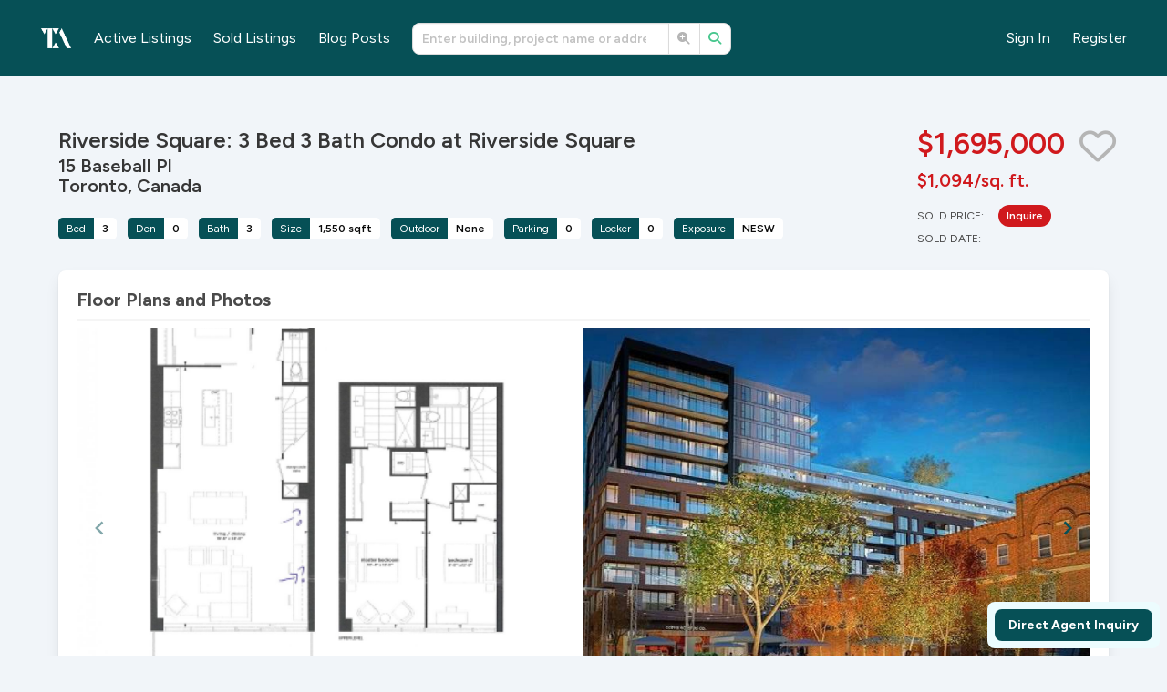

--- FILE ---
content_type: text/html; charset=UTF-8
request_url: https://torontoassignments.com/listings/46/riverside-square-15-baseball-pl-toronto-canada
body_size: 11788
content:
<!DOCTYPE html>
<html lang="en" class="bg-gray-100 antialiased">
  <head>
    <meta charset="utf-8">
<meta name="viewport" content="width=device-width, initial-scale=1">
<title inertia>Riverside Square - 15 Baseball Pl, Toronto | Toronto Assignments</title>
<meta name="description" content="3 Bed 3 Bath Condo at Riverside Square - Discover urban sophistication at its finest with Riverside Square. Our stylish condominiums in the heart of Toronto off...">
<meta name="keywords" content="Riverside Square, 15 Baseball Pl, Toronto, Canada, Assignment Sales in GTA, Toronto Assignment Sales, Assignment Sales Toronto, Condo Assignments, Assignment House For Sale, Assignment Condo For Sale, Assignments For Sale">
<meta name="csrf-token" content="Ahf603vSXmRZe8crcqJDEeZx1lLACdG5mow8oKwz">
<link rel="canonical" href="https://torontoassignments.com/listings/46/riverside-square-15-baseball-pl-toronto-canada">
<meta property="og:type" content="product">
<meta property="og:site_name" content="Toronto Assignments">
<meta property="og:title" content="Riverside Square - 15 Baseball Pl, Toronto">
<meta property="og:description" content="3 Bed 3 Bath Condo at Riverside Square - Discover urban sophistication at its finest with Riverside Square. Our stylish condominiums in the heart of Toronto offer a range of living options, each exuding modern comfort and featuring high-end finishes. Located steps away from the city's cultural scene and trendy dining spots, Riverside Square is your gateway to the best of urban living. Welcome home to contemporary elegance and unparalleled convenience.">
<meta property="og:url" content="https://torontoassignments.com/listings/46/riverside-square-15-baseball-pl-toronto-canada">
<meta property="og:image" content="https://torontoassignments.s3.us-east-2.amazonaws.com/listings/46/6551e53e9007f.jpg?X-Amz-Content-Sha256=UNSIGNED-PAYLOAD&X-Amz-Algorithm=AWS4-HMAC-SHA256&X-Amz-Credential=AKIAUFO2W5TLM5DH3C6C%2F20260115%2Fus-east-2%2Fs3%2Faws4_request&X-Amz-Date=20260115T182928Z&X-Amz-SignedHeaders=host&X-Amz-Expires=518400&X-Amz-Signature=e88f79094f05e6af4f0ee41139c31afb142e163d7d0d3af6bfea96ece655b046">
<meta name="twitter:card" content="summary_large_image">
<meta name="twitter:site" content="Toronto Assignments">
<meta name="twitter:title" content="Riverside Square - 15 Baseball Pl, Toronto">
<meta name="twitter:description" content="3 Bed 3 Bath Condo at Riverside Square - Discover urban sophistication at its finest with Riverside Square. Our stylish condominiums in the heart of Toronto offer a range of living options, each exuding modern comfort and featuring high-end finishes. Located steps away from the city's cultural scene and trendy dining spots, Riverside Square is your gateway to the best of urban living. Welcome home to contemporary elegance and unparalleled convenience.">
<meta name="twitter:image" content="https://torontoassignments.s3.us-east-2.amazonaws.com/listings/46/6551e53e9007f.jpg?X-Amz-Content-Sha256=UNSIGNED-PAYLOAD&X-Amz-Algorithm=AWS4-HMAC-SHA256&X-Amz-Credential=AKIAUFO2W5TLM5DH3C6C%2F20260115%2Fus-east-2%2Fs3%2Faws4_request&X-Amz-Date=20260115T182928Z&X-Amz-SignedHeaders=host&X-Amz-Expires=518400&X-Amz-Signature=e88f79094f05e6af4f0ee41139c31afb142e163d7d0d3af6bfea96ece655b046">
<meta name="article:published_time" content="2023-11-13T08:58:37+00:00">
<meta name="article:modified_time" content="2023-11-13T19:13:38+00:00">
    <link rel="icon" href="/favicon.ico" type="image/x-icon"/>
    <link rel="apple-touch-icon" sizes="180x180" href="/apple-touch-icon.png">
    <link rel="icon" type="image/png" sizes="32x32" href="/favicon-32x32.png">
    <link rel="icon" type="image/png" sizes="16x16" href="/favicon-16x16.png">
    <link rel="manifest" href="/site.webmanifest">
    <link rel="mask-icon" href="/safari-pinned-tab.svg" color="#5bbad5">
    <meta name="msapplication-TileColor" content="#da532c">
    <meta name="theme-color" content="#ffffff">
    <script src="https://kit.fontawesome.com/a43b425d4c.js" crossorigin="anonymous"></script>
    <link rel="preload" as="style" href="https://torontoassignments.com/build/assets/app-e7a1b256.css" /><link rel="modulepreload" href="https://torontoassignments.com/build/assets/app-fae959d8.js" /><link rel="stylesheet" href="https://torontoassignments.com/build/assets/app-e7a1b256.css" /><script type="module" src="https://torontoassignments.com/build/assets/app-fae959d8.js"></script>    <script type="text/javascript">
    const Ziggy = {"url":"https:\/\/torontoassignments.com","port":null,"defaults":{},"routes":{"short-url.invoke":{"uri":"ta\/{shortURLKey}","methods":["GET","HEAD"],"parameters":["shortURLKey"]},"horizon.stats.index":{"uri":"horizon\/api\/stats","methods":["GET","HEAD"]},"horizon.workload.index":{"uri":"horizon\/api\/workload","methods":["GET","HEAD"]},"horizon.masters.index":{"uri":"horizon\/api\/masters","methods":["GET","HEAD"]},"horizon.monitoring.index":{"uri":"horizon\/api\/monitoring","methods":["GET","HEAD"]},"horizon.monitoring.store":{"uri":"horizon\/api\/monitoring","methods":["POST"]},"horizon.monitoring-tag.paginate":{"uri":"horizon\/api\/monitoring\/{tag}","methods":["GET","HEAD"],"parameters":["tag"]},"horizon.monitoring-tag.destroy":{"uri":"horizon\/api\/monitoring\/{tag}","methods":["DELETE"],"wheres":{"tag":".*"},"parameters":["tag"]},"horizon.jobs-metrics.index":{"uri":"horizon\/api\/metrics\/jobs","methods":["GET","HEAD"]},"horizon.jobs-metrics.show":{"uri":"horizon\/api\/metrics\/jobs\/{id}","methods":["GET","HEAD"],"parameters":["id"]},"horizon.queues-metrics.index":{"uri":"horizon\/api\/metrics\/queues","methods":["GET","HEAD"]},"horizon.queues-metrics.show":{"uri":"horizon\/api\/metrics\/queues\/{id}","methods":["GET","HEAD"],"parameters":["id"]},"horizon.jobs-batches.index":{"uri":"horizon\/api\/batches","methods":["GET","HEAD"]},"horizon.jobs-batches.show":{"uri":"horizon\/api\/batches\/{id}","methods":["GET","HEAD"],"parameters":["id"]},"horizon.jobs-batches.retry":{"uri":"horizon\/api\/batches\/retry\/{id}","methods":["POST"],"parameters":["id"]},"horizon.pending-jobs.index":{"uri":"horizon\/api\/jobs\/pending","methods":["GET","HEAD"]},"horizon.completed-jobs.index":{"uri":"horizon\/api\/jobs\/completed","methods":["GET","HEAD"]},"horizon.silenced-jobs.index":{"uri":"horizon\/api\/jobs\/silenced","methods":["GET","HEAD"]},"horizon.failed-jobs.index":{"uri":"horizon\/api\/jobs\/failed","methods":["GET","HEAD"]},"horizon.failed-jobs.show":{"uri":"horizon\/api\/jobs\/failed\/{id}","methods":["GET","HEAD"],"parameters":["id"]},"horizon.retry-jobs.show":{"uri":"horizon\/api\/jobs\/retry\/{id}","methods":["POST"],"parameters":["id"]},"horizon.jobs.show":{"uri":"horizon\/api\/jobs\/{id}","methods":["GET","HEAD"],"parameters":["id"]},"horizon.index":{"uri":"horizon\/{view?}","methods":["GET","HEAD"],"wheres":{"view":"(.*)"},"parameters":["view"]},"sanctum.csrf-cookie":{"uri":"sanctum\/csrf-cookie","methods":["GET","HEAD"]},"home":{"uri":"\/","methods":["GET","HEAD"]},"privacy-policy":{"uri":"privacy-policy","methods":["GET","HEAD"]},"terms-of-use":{"uri":"terms-of-use","methods":["GET","HEAD"]},"about-us":{"uri":"about-us","methods":["GET","HEAD"]},"inquiries.store":{"uri":"inquiries","methods":["POST"]},"listings.files.visit":{"uri":"listings\/files\/{file}\/visit","methods":["POST"],"parameters":["file"],"bindings":{"file":"id"}},"users.restore.edit":{"uri":"users\/{userId}\/restore","methods":["GET","HEAD"],"parameters":["userId"]},"profile.edit":{"uri":"profile","methods":["GET","HEAD"]},"profile.update":{"uri":"profile","methods":["PATCH"]},"profile.edit.as-admin":{"uri":"profile\/{user}","methods":["GET","HEAD"],"parameters":["user"],"bindings":{"user":"id"}},"profile.update.as-admin":{"uri":"profile\/{user}","methods":["PATCH"],"parameters":["user"],"bindings":{"user":"id"}},"profile.destroy":{"uri":"profile","methods":["DELETE"]},"users.index":{"uri":"users","methods":["GET","HEAD"]},"users.make-admin":{"uri":"users\/{user}\/make-admin","methods":["PUT"],"parameters":["user"],"bindings":{"user":"id"}},"users.destroy":{"uri":"users\/{id}","methods":["DELETE"],"parameters":["id"]},"users.restore.store":{"uri":"users\/{userId}\/restore","methods":["POST"],"parameters":["userId"]},"users.can-blog":{"uri":"users\/{user}\/can-blog","methods":["PUT"],"parameters":["user"],"bindings":{"user":"id"}},"agents.index":{"uri":"agents","methods":["GET","HEAD"]},"agents.names":{"uri":"agents\/names\/{search}\/{ids}","methods":["GET","HEAD"],"parameters":["search","ids"]},"agents.verify.edit":{"uri":"agents\/{agent}\/verify","methods":["GET","HEAD"],"parameters":["agent"],"bindings":{"agent":"id"}},"agents.verify.update":{"uri":"agents\/{agent}\/verify","methods":["PATCH"],"parameters":["agent"],"bindings":{"agent":"id"}},"agents.profile-photo":{"uri":"agents\/profile-photo","methods":["POST"]},"listings.favorite":{"uri":"listings\/{listing}\/favorite\/{state}","methods":["POST"],"parameters":["listing","state"],"bindings":{"listing":"id"}},"inquiries.index":{"uri":"inquiries","methods":["GET","HEAD"]},"inquiries.read":{"uri":"inquiries\/{inquiry}","methods":["POST"],"parameters":["inquiry"],"bindings":{"inquiry":"id"}},"inquiries.destroy":{"uri":"inquiries\/{inquiry}","methods":["DELETE"],"parameters":["inquiry"],"bindings":{"inquiry":"id"}},"posts.index.admin":{"uri":"posts\/admin","methods":["GET","HEAD"]},"posts.create":{"uri":"posts\/create","methods":["GET","HEAD"]},"posts.store":{"uri":"posts","methods":["POST"]},"posts.edit":{"uri":"posts\/{post}\/edit","methods":["GET","HEAD"],"parameters":["post"],"bindings":{"post":"id"}},"posts.update":{"uri":"posts\/{post}","methods":["POST"],"parameters":["post"],"bindings":{"post":"id"}},"posts.destroy":{"uri":"posts\/{post}","methods":["DELETE"],"parameters":["post"],"bindings":{"post":"id"}},"listings.searches.index":{"uri":"listings\/searches","methods":["GET","HEAD"]},"listings.searches.store":{"uri":"listings\/searches","methods":["POST"]},"listings.searches.destroy":{"uri":"listings\/searches\/{search}","methods":["DELETE"],"parameters":["search"],"bindings":{"search":"id"}},"dashboard":{"uri":"dashboard","methods":["GET","HEAD"]},"agents.reco-screenshot":{"uri":"dashboard\/reco-photo","methods":["POST"]},"listings.create":{"uri":"listings\/create","methods":["GET","HEAD"]},"listings.store":{"uri":"listings","methods":["POST"]},"listings.edit":{"uri":"listings\/{listing}\/edit","methods":["GET","HEAD"],"parameters":["listing"],"bindings":{"listing":"id"}},"listings.update":{"uri":"listings\/{listing}","methods":["POST"],"parameters":["listing"],"bindings":{"listing":"id"}},"listings.renew-expired":{"uri":"listings\/{listing}\/renew","methods":["POST"],"parameters":["listing"],"bindings":{"listing":"id"}},"listings.addresses":{"uri":"listings\/addresses\/{search}\/{ids}","methods":["GET","HEAD"],"parameters":["search","ids"]},"listings.index.viewed":{"uri":"listings\/viewed","methods":["GET","HEAD"]},"listings.index.favorite":{"uri":"listings\/favorite","methods":["GET","HEAD"]},"listings.index.admin":{"uri":"listings\/admin","methods":["GET","HEAD"]},"listings.destroy":{"uri":"listings\/{listing}","methods":["DELETE"],"parameters":["listing"],"bindings":{"listing":"id"}},"short-urls.store":{"uri":"sh\/{listing}","methods":["POST"],"parameters":["listing"],"bindings":{"listing":"id"}},"listings.index.published":{"uri":"listings\/published","methods":["GET","HEAD"]},"listings.show":{"uri":"listings\/{listing}\/{slug?}","methods":["GET","HEAD"],"wheres":{"listing":"[0-9]+"},"parameters":["listing","slug"],"bindings":{"listing":"id"}},"posts.index":{"uri":"posts","methods":["GET","HEAD"]},"posts.show":{"uri":"posts\/{post}\/{slug}","methods":["GET","HEAD"],"parameters":["post","slug"],"bindings":{"post":"id"}},"register":{"uri":"register","methods":["GET","HEAD"]},"login":{"uri":"login","methods":["GET","HEAD"]},"password.request":{"uri":"forgot-password","methods":["GET","HEAD"]},"password.email":{"uri":"forgot-password","methods":["POST"]},"password.reset":{"uri":"reset-password\/{token}","methods":["GET","HEAD"],"parameters":["token"]},"password.store":{"uri":"reset-password","methods":["POST"]},"verification.notice":{"uri":"verify-email","methods":["GET","HEAD"]},"verification.verify":{"uri":"verify-email\/{id}\/{hash}","methods":["GET","HEAD"],"parameters":["id","hash"]},"verification.send":{"uri":"email\/verification-notification","methods":["POST"]},"password.confirm":{"uri":"confirm-password","methods":["GET","HEAD"]},"password.update":{"uri":"password","methods":["PUT"]},"logout":{"uri":"logout","methods":["POST"]},"auth.auto-login":{"uri":"auto-login\/{token}","methods":["GET","HEAD"],"parameters":["token"]}}};

    !function(t,r){"object"==typeof exports&&"undefined"!=typeof module?module.exports=r():"function"==typeof define&&define.amd?define(r):(t||self).route=r()}(this,function(){function t(t,r){for(var e=0;e<r.length;e++){var n=r[e];n.enumerable=n.enumerable||!1,n.configurable=!0,"value"in n&&(n.writable=!0),Object.defineProperty(t,"symbol"==typeof(o=function(t,r){if("object"!=typeof t||null===t)return t;var e=t[Symbol.toPrimitive];if(void 0!==e){var n=e.call(t,"string");if("object"!=typeof n)return n;throw new TypeError("@@toPrimitive must return a primitive value.")}return String(t)}(n.key))?o:String(o),n)}var o}function r(r,e,n){return e&&t(r.prototype,e),n&&t(r,n),Object.defineProperty(r,"prototype",{writable:!1}),r}function e(){return e=Object.assign?Object.assign.bind():function(t){for(var r=1;r<arguments.length;r++){var e=arguments[r];for(var n in e)Object.prototype.hasOwnProperty.call(e,n)&&(t[n]=e[n])}return t},e.apply(this,arguments)}function n(t){return n=Object.setPrototypeOf?Object.getPrototypeOf.bind():function(t){return t.__proto__||Object.getPrototypeOf(t)},n(t)}function o(t,r){return o=Object.setPrototypeOf?Object.setPrototypeOf.bind():function(t,r){return t.__proto__=r,t},o(t,r)}function i(t,r,e){return i=function(){if("undefined"==typeof Reflect||!Reflect.construct)return!1;if(Reflect.construct.sham)return!1;if("function"==typeof Proxy)return!0;try{return Boolean.prototype.valueOf.call(Reflect.construct(Boolean,[],function(){})),!0}catch(t){return!1}}()?Reflect.construct.bind():function(t,r,e){var n=[null];n.push.apply(n,r);var i=new(Function.bind.apply(t,n));return e&&o(i,e.prototype),i},i.apply(null,arguments)}function u(t){var r="function"==typeof Map?new Map:void 0;return u=function(t){if(null===t||-1===Function.toString.call(t).indexOf("[native code]"))return t;if("function"!=typeof t)throw new TypeError("Super expression must either be null or a function");if(void 0!==r){if(r.has(t))return r.get(t);r.set(t,e)}function e(){return i(t,arguments,n(this).constructor)}return e.prototype=Object.create(t.prototype,{constructor:{value:e,enumerable:!1,writable:!0,configurable:!0}}),o(e,t)},u(t)}var f=String.prototype.replace,a=/%20/g,c="RFC3986",l={default:c,formatters:{RFC1738:function(t){return f.call(t,a,"+")},RFC3986:function(t){return String(t)}},RFC1738:"RFC1738",RFC3986:c},s=Object.prototype.hasOwnProperty,v=Array.isArray,p=function(){for(var t=[],r=0;r<256;++r)t.push("%"+((r<16?"0":"")+r.toString(16)).toUpperCase());return t}(),y=function(t,r){for(var e=r&&r.plainObjects?Object.create(null):{},n=0;n<t.length;++n)void 0!==t[n]&&(e[n]=t[n]);return e},d={arrayToObject:y,assign:function(t,r){return Object.keys(r).reduce(function(t,e){return t[e]=r[e],t},t)},combine:function(t,r){return[].concat(t,r)},compact:function(t){for(var r=[{obj:{o:t},prop:"o"}],e=[],n=0;n<r.length;++n)for(var o=r[n],i=o.obj[o.prop],u=Object.keys(i),f=0;f<u.length;++f){var a=u[f],c=i[a];"object"==typeof c&&null!==c&&-1===e.indexOf(c)&&(r.push({obj:i,prop:a}),e.push(c))}return function(t){for(;t.length>1;){var r=t.pop(),e=r.obj[r.prop];if(v(e)){for(var n=[],o=0;o<e.length;++o)void 0!==e[o]&&n.push(e[o]);r.obj[r.prop]=n}}}(r),t},decode:function(t,r,e){var n=t.replace(/\+/g," ");if("iso-8859-1"===e)return n.replace(/%[0-9a-f]{2}/gi,unescape);try{return decodeURIComponent(n)}catch(t){return n}},encode:function(t,r,e,n,o){if(0===t.length)return t;var i=t;if("symbol"==typeof t?i=Symbol.prototype.toString.call(t):"string"!=typeof t&&(i=String(t)),"iso-8859-1"===e)return escape(i).replace(/%u[0-9a-f]{4}/gi,function(t){return"%26%23"+parseInt(t.slice(2),16)+"%3B"});for(var u="",f=0;f<i.length;++f){var a=i.charCodeAt(f);45===a||46===a||95===a||126===a||a>=48&&a<=57||a>=65&&a<=90||a>=97&&a<=122||o===l.RFC1738&&(40===a||41===a)?u+=i.charAt(f):a<128?u+=p[a]:a<2048?u+=p[192|a>>6]+p[128|63&a]:a<55296||a>=57344?u+=p[224|a>>12]+p[128|a>>6&63]+p[128|63&a]:(a=65536+((1023&a)<<10|1023&i.charCodeAt(f+=1)),u+=p[240|a>>18]+p[128|a>>12&63]+p[128|a>>6&63]+p[128|63&a])}return u},isBuffer:function(t){return!(!t||"object"!=typeof t||!(t.constructor&&t.constructor.isBuffer&&t.constructor.isBuffer(t)))},isRegExp:function(t){return"[object RegExp]"===Object.prototype.toString.call(t)},maybeMap:function(t,r){if(v(t)){for(var e=[],n=0;n<t.length;n+=1)e.push(r(t[n]));return e}return r(t)},merge:function t(r,e,n){if(!e)return r;if("object"!=typeof e){if(v(r))r.push(e);else{if(!r||"object"!=typeof r)return[r,e];(n&&(n.plainObjects||n.allowPrototypes)||!s.call(Object.prototype,e))&&(r[e]=!0)}return r}if(!r||"object"!=typeof r)return[r].concat(e);var o=r;return v(r)&&!v(e)&&(o=y(r,n)),v(r)&&v(e)?(e.forEach(function(e,o){if(s.call(r,o)){var i=r[o];i&&"object"==typeof i&&e&&"object"==typeof e?r[o]=t(i,e,n):r.push(e)}else r[o]=e}),r):Object.keys(e).reduce(function(r,o){var i=e[o];return r[o]=s.call(r,o)?t(r[o],i,n):i,r},o)}},b=Object.prototype.hasOwnProperty,h={brackets:function(t){return t+"[]"},comma:"comma",indices:function(t,r){return t+"["+r+"]"},repeat:function(t){return t}},g=Array.isArray,m=String.prototype.split,j=Array.prototype.push,w=function(t,r){j.apply(t,g(r)?r:[r])},O=Date.prototype.toISOString,E=l.default,R={addQueryPrefix:!1,allowDots:!1,charset:"utf-8",charsetSentinel:!1,delimiter:"&",encode:!0,encoder:d.encode,encodeValuesOnly:!1,format:E,formatter:l.formatters[E],indices:!1,serializeDate:function(t){return O.call(t)},skipNulls:!1,strictNullHandling:!1},S=function t(r,e,n,o,i,u,f,a,c,l,s,v,p,y){var b,h=r;if("function"==typeof f?h=f(e,h):h instanceof Date?h=l(h):"comma"===n&&g(h)&&(h=d.maybeMap(h,function(t){return t instanceof Date?l(t):t})),null===h){if(o)return u&&!p?u(e,R.encoder,y,"key",s):e;h=""}if("string"==typeof(b=h)||"number"==typeof b||"boolean"==typeof b||"symbol"==typeof b||"bigint"==typeof b||d.isBuffer(h)){if(u){var j=p?e:u(e,R.encoder,y,"key",s);if("comma"===n&&p){for(var O=m.call(String(h),","),E="",S=0;S<O.length;++S)E+=(0===S?"":",")+v(u(O[S],R.encoder,y,"value",s));return[v(j)+"="+E]}return[v(j)+"="+v(u(h,R.encoder,y,"value",s))]}return[v(e)+"="+v(String(h))]}var T,k=[];if(void 0===h)return k;if("comma"===n&&g(h))T=[{value:h.length>0?h.join(",")||null:void 0}];else if(g(f))T=f;else{var x=Object.keys(h);T=a?x.sort(a):x}for(var N=0;N<T.length;++N){var C=T[N],A="object"==typeof C&&void 0!==C.value?C.value:h[C];if(!i||null!==A){var D=g(h)?"function"==typeof n?n(e,C):e:e+(c?"."+C:"["+C+"]");w(k,t(A,D,n,o,i,u,f,a,c,l,s,v,p,y))}}return k},T=Object.prototype.hasOwnProperty,k=Array.isArray,x={allowDots:!1,allowPrototypes:!1,arrayLimit:20,charset:"utf-8",charsetSentinel:!1,comma:!1,decoder:d.decode,delimiter:"&",depth:5,ignoreQueryPrefix:!1,interpretNumericEntities:!1,parameterLimit:1e3,parseArrays:!0,plainObjects:!1,strictNullHandling:!1},N=function(t){return t.replace(/&#(\d+);/g,function(t,r){return String.fromCharCode(parseInt(r,10))})},C=function(t,r){return t&&"string"==typeof t&&r.comma&&t.indexOf(",")>-1?t.split(","):t},A=function(t,r,e,n){if(t){var o=e.allowDots?t.replace(/\.([^.[]+)/g,"[$1]"):t,i=/(\[[^[\]]*])/g,u=e.depth>0&&/(\[[^[\]]*])/.exec(o),f=u?o.slice(0,u.index):o,a=[];if(f){if(!e.plainObjects&&T.call(Object.prototype,f)&&!e.allowPrototypes)return;a.push(f)}for(var c=0;e.depth>0&&null!==(u=i.exec(o))&&c<e.depth;){if(c+=1,!e.plainObjects&&T.call(Object.prototype,u[1].slice(1,-1))&&!e.allowPrototypes)return;a.push(u[1])}return u&&a.push("["+o.slice(u.index)+"]"),function(t,r,e,n){for(var o=n?r:C(r,e),i=t.length-1;i>=0;--i){var u,f=t[i];if("[]"===f&&e.parseArrays)u=[].concat(o);else{u=e.plainObjects?Object.create(null):{};var a="["===f.charAt(0)&&"]"===f.charAt(f.length-1)?f.slice(1,-1):f,c=parseInt(a,10);e.parseArrays||""!==a?!isNaN(c)&&f!==a&&String(c)===a&&c>=0&&e.parseArrays&&c<=e.arrayLimit?(u=[])[c]=o:"__proto__"!==a&&(u[a]=o):u={0:o}}o=u}return o}(a,r,e,n)}},D=function(t,r){var e=function(t){if(!t)return x;if(null!=t.decoder&&"function"!=typeof t.decoder)throw new TypeError("Decoder has to be a function.");if(void 0!==t.charset&&"utf-8"!==t.charset&&"iso-8859-1"!==t.charset)throw new TypeError("The charset option must be either utf-8, iso-8859-1, or undefined");return{allowDots:void 0===t.allowDots?x.allowDots:!!t.allowDots,allowPrototypes:"boolean"==typeof t.allowPrototypes?t.allowPrototypes:x.allowPrototypes,arrayLimit:"number"==typeof t.arrayLimit?t.arrayLimit:x.arrayLimit,charset:void 0===t.charset?x.charset:t.charset,charsetSentinel:"boolean"==typeof t.charsetSentinel?t.charsetSentinel:x.charsetSentinel,comma:"boolean"==typeof t.comma?t.comma:x.comma,decoder:"function"==typeof t.decoder?t.decoder:x.decoder,delimiter:"string"==typeof t.delimiter||d.isRegExp(t.delimiter)?t.delimiter:x.delimiter,depth:"number"==typeof t.depth||!1===t.depth?+t.depth:x.depth,ignoreQueryPrefix:!0===t.ignoreQueryPrefix,interpretNumericEntities:"boolean"==typeof t.interpretNumericEntities?t.interpretNumericEntities:x.interpretNumericEntities,parameterLimit:"number"==typeof t.parameterLimit?t.parameterLimit:x.parameterLimit,parseArrays:!1!==t.parseArrays,plainObjects:"boolean"==typeof t.plainObjects?t.plainObjects:x.plainObjects,strictNullHandling:"boolean"==typeof t.strictNullHandling?t.strictNullHandling:x.strictNullHandling}}(r);if(""===t||null==t)return e.plainObjects?Object.create(null):{};for(var n="string"==typeof t?function(t,r){var e,n={},o=(r.ignoreQueryPrefix?t.replace(/^\?/,""):t).split(r.delimiter,Infinity===r.parameterLimit?void 0:r.parameterLimit),i=-1,u=r.charset;if(r.charsetSentinel)for(e=0;e<o.length;++e)0===o[e].indexOf("utf8=")&&("utf8=%E2%9C%93"===o[e]?u="utf-8":"utf8=%26%2310003%3B"===o[e]&&(u="iso-8859-1"),i=e,e=o.length);for(e=0;e<o.length;++e)if(e!==i){var f,a,c=o[e],l=c.indexOf("]="),s=-1===l?c.indexOf("="):l+1;-1===s?(f=r.decoder(c,x.decoder,u,"key"),a=r.strictNullHandling?null:""):(f=r.decoder(c.slice(0,s),x.decoder,u,"key"),a=d.maybeMap(C(c.slice(s+1),r),function(t){return r.decoder(t,x.decoder,u,"value")})),a&&r.interpretNumericEntities&&"iso-8859-1"===u&&(a=N(a)),c.indexOf("[]=")>-1&&(a=k(a)?[a]:a),n[f]=T.call(n,f)?d.combine(n[f],a):a}return n}(t,e):t,o=e.plainObjects?Object.create(null):{},i=Object.keys(n),u=0;u<i.length;++u){var f=i[u],a=A(f,n[f],e,"string"==typeof t);o=d.merge(o,a,e)}return d.compact(o)},$=/*#__PURE__*/function(){function t(t,r,e){var n,o;this.name=t,this.definition=r,this.bindings=null!=(n=r.bindings)?n:{},this.wheres=null!=(o=r.wheres)?o:{},this.config=e}var e=t.prototype;return e.matchesUrl=function(t){var r=this;if(!this.definition.methods.includes("GET"))return!1;var e=this.template.replace(/(\/?){([^}?]*)(\??)}/g,function(t,e,n,o){var i,u="(?<"+n+">"+((null==(i=r.wheres[n])?void 0:i.replace(/(^\^)|(\$$)/g,""))||"[^/?]+")+")";return o?"("+e+u+")?":""+e+u}).replace(/^\w+:\/\//,""),n=t.replace(/^\w+:\/\//,"").split("?"),o=n[0],i=n[1],u=new RegExp("^"+e+"/?$").exec(decodeURI(o));if(u){for(var f in u.groups)u.groups[f]="string"==typeof u.groups[f]?decodeURIComponent(u.groups[f]):u.groups[f];return{params:u.groups,query:D(i)}}return!1},e.compile=function(t){var r=this;return this.parameterSegments.length?this.template.replace(/{([^}?]+)(\??)}/g,function(e,n,o){var i,u;if(!o&&[null,void 0].includes(t[n]))throw new Error("Ziggy error: '"+n+"' parameter is required for route '"+r.name+"'.");if(r.wheres[n]&&!new RegExp("^"+(o?"("+r.wheres[n]+")?":r.wheres[n])+"$").test(null!=(u=t[n])?u:""))throw new Error("Ziggy error: '"+n+"' parameter does not match required format '"+r.wheres[n]+"' for route '"+r.name+"'.");return encodeURI(null!=(i=t[n])?i:"").replace(/%7C/g,"|").replace(/%25/g,"%").replace(/\$/g,"%24")}).replace(this.origin+"//",this.origin+"/").replace(/\/+$/,""):this.template},r(t,[{key:"template",get:function(){var t=(this.origin+"/"+this.definition.uri).replace(/\/+$/,"");return""===t?"/":t}},{key:"origin",get:function(){return this.config.absolute?this.definition.domain?""+this.config.url.match(/^\w+:\/\//)[0]+this.definition.domain+(this.config.port?":"+this.config.port:""):this.config.url:""}},{key:"parameterSegments",get:function(){var t,r;return null!=(t=null==(r=this.template.match(/{[^}?]+\??}/g))?void 0:r.map(function(t){return{name:t.replace(/{|\??}/g,""),required:!/\?}$/.test(t)}}))?t:[]}}]),t}(),F=/*#__PURE__*/function(t){var n,i;function u(r,n,o,i){var u;if(void 0===o&&(o=!0),(u=t.call(this)||this).t=null!=i?i:"undefined"!=typeof Ziggy?Ziggy:null==globalThis?void 0:globalThis.Ziggy,u.t=e({},u.t,{absolute:o}),r){if(!u.t.routes[r])throw new Error("Ziggy error: route '"+r+"' is not in the route list.");u.i=new $(r,u.t.routes[r],u.t),u.u=u.l(n)}return u}i=t,(n=u).prototype=Object.create(i.prototype),n.prototype.constructor=n,o(n,i);var f=u.prototype;return f.toString=function(){var t=this,r=Object.keys(this.u).filter(function(r){return!t.i.parameterSegments.some(function(t){return t.name===r})}).filter(function(t){return"_query"!==t}).reduce(function(r,n){var o;return e({},r,((o={})[n]=t.u[n],o))},{});return this.i.compile(this.u)+function(t,r){var e,n=t,o=function(t){if(!t)return R;if(null!=t.encoder&&"function"!=typeof t.encoder)throw new TypeError("Encoder has to be a function.");var r=t.charset||R.charset;if(void 0!==t.charset&&"utf-8"!==t.charset&&"iso-8859-1"!==t.charset)throw new TypeError("The charset option must be either utf-8, iso-8859-1, or undefined");var e=l.default;if(void 0!==t.format){if(!b.call(l.formatters,t.format))throw new TypeError("Unknown format option provided.");e=t.format}var n=l.formatters[e],o=R.filter;return("function"==typeof t.filter||g(t.filter))&&(o=t.filter),{addQueryPrefix:"boolean"==typeof t.addQueryPrefix?t.addQueryPrefix:R.addQueryPrefix,allowDots:void 0===t.allowDots?R.allowDots:!!t.allowDots,charset:r,charsetSentinel:"boolean"==typeof t.charsetSentinel?t.charsetSentinel:R.charsetSentinel,delimiter:void 0===t.delimiter?R.delimiter:t.delimiter,encode:"boolean"==typeof t.encode?t.encode:R.encode,encoder:"function"==typeof t.encoder?t.encoder:R.encoder,encodeValuesOnly:"boolean"==typeof t.encodeValuesOnly?t.encodeValuesOnly:R.encodeValuesOnly,filter:o,format:e,formatter:n,serializeDate:"function"==typeof t.serializeDate?t.serializeDate:R.serializeDate,skipNulls:"boolean"==typeof t.skipNulls?t.skipNulls:R.skipNulls,sort:"function"==typeof t.sort?t.sort:null,strictNullHandling:"boolean"==typeof t.strictNullHandling?t.strictNullHandling:R.strictNullHandling}}(r);"function"==typeof o.filter?n=(0,o.filter)("",n):g(o.filter)&&(e=o.filter);var i=[];if("object"!=typeof n||null===n)return"";var u=h[r&&r.arrayFormat in h?r.arrayFormat:r&&"indices"in r?r.indices?"indices":"repeat":"indices"];e||(e=Object.keys(n)),o.sort&&e.sort(o.sort);for(var f=0;f<e.length;++f){var a=e[f];o.skipNulls&&null===n[a]||w(i,S(n[a],a,u,o.strictNullHandling,o.skipNulls,o.encode?o.encoder:null,o.filter,o.sort,o.allowDots,o.serializeDate,o.format,o.formatter,o.encodeValuesOnly,o.charset))}var c=i.join(o.delimiter),s=!0===o.addQueryPrefix?"?":"";return o.charsetSentinel&&(s+="iso-8859-1"===o.charset?"utf8=%26%2310003%3B&":"utf8=%E2%9C%93&"),c.length>0?s+c:""}(e({},r,this.u._query),{addQueryPrefix:!0,arrayFormat:"indices",encodeValuesOnly:!0,skipNulls:!0,encoder:function(t,r){return"boolean"==typeof t?Number(t):r(t)}})},f.v=function(t){var r=this;t?this.t.absolute&&t.startsWith("/")&&(t=this.p().host+t):t=this.h();var n={},o=Object.entries(this.t.routes).find(function(e){return n=new $(e[0],e[1],r.t).matchesUrl(t)})||[void 0,void 0];return e({name:o[0]},n,{route:o[1]})},f.h=function(){var t=this.p(),r=t.pathname,e=t.search;return(this.t.absolute?t.host+r:r.replace(this.t.url.replace(/^\w*:\/\/[^/]+/,""),"").replace(/^\/+/,"/"))+e},f.current=function(t,r){var n=this.v(),o=n.name,i=n.params,u=n.query,f=n.route;if(!t)return o;var a=new RegExp("^"+t.replace(/\./g,"\\.").replace(/\*/g,".*")+"$").test(o);if([null,void 0].includes(r)||!a)return a;var c=new $(o,f,this.t);r=this.l(r,c);var l=e({},i,u);return!(!Object.values(r).every(function(t){return!t})||Object.values(l).some(function(t){return void 0!==t}))||function t(r,e){return Object.entries(r).every(function(r){var n=r[0],o=r[1];return Array.isArray(o)&&Array.isArray(e[n])?o.every(function(t){return e[n].includes(t)}):"object"==typeof o&&"object"==typeof e[n]&&null!==o&&null!==e[n]?t(o,e[n]):e[n]==o})}(r,l)},f.p=function(){var t,r,e,n,o,i,u="undefined"!=typeof window?window.location:{},f=u.host,a=u.pathname,c=u.search;return{host:null!=(t=null==(r=this.t.location)?void 0:r.host)?t:void 0===f?"":f,pathname:null!=(e=null==(n=this.t.location)?void 0:n.pathname)?e:void 0===a?"":a,search:null!=(o=null==(i=this.t.location)?void 0:i.search)?o:void 0===c?"":c}},f.has=function(t){return Object.keys(this.t.routes).includes(t)},f.l=function(t,r){var n=this;void 0===t&&(t={}),void 0===r&&(r=this.i),null!=t||(t={}),t=["string","number"].includes(typeof t)?[t]:t;var o=r.parameterSegments.filter(function(t){return!n.t.defaults[t.name]});if(Array.isArray(t))t=t.reduce(function(t,r,n){var i,u;return e({},t,o[n]?((i={})[o[n].name]=r,i):"object"==typeof r?r:((u={})[r]="",u))},{});else if(1===o.length&&!t[o[0].name]&&(t.hasOwnProperty(Object.values(r.bindings)[0])||t.hasOwnProperty("id"))){var i;(i={})[o[0].name]=t,t=i}return e({},this.g(r),this.m(t,r))},f.g=function(t){var r=this;return t.parameterSegments.filter(function(t){return r.t.defaults[t.name]}).reduce(function(t,n,o){var i,u=n.name;return e({},t,((i={})[u]=r.t.defaults[u],i))},{})},f.m=function(t,r){var n=r.bindings,o=r.parameterSegments;return Object.entries(t).reduce(function(t,r){var i,u,f=r[0],a=r[1];if(!a||"object"!=typeof a||Array.isArray(a)||!o.some(function(t){return t.name===f}))return e({},t,((u={})[f]=a,u));if(!a.hasOwnProperty(n[f])){if(!a.hasOwnProperty("id"))throw new Error("Ziggy error: object passed as '"+f+"' parameter is missing route model binding key '"+n[f]+"'.");n[f]="id"}return e({},t,((i={})[f]=a[n[f]],i))},{})},f.valueOf=function(){return this.toString()},f.check=function(t){return this.has(t)},r(u,[{key:"params",get:function(){var t=this.v();return e({},t.params,t.query)}}]),u}(/*#__PURE__*/u(String));return function(t,r,e,n){var o=new F(t,r,e,n);return t?o.toString():o}});

</script>            <!-- Google tag (gtag.js) -->
    <script async src="https://www.googletagmanager.com/gtag/js?id=G-YT5R0B431S"></script>
    <script>
        window.dataLayer = window.dataLayer || [];
        function gtag() { dataLayer.push(arguments); }
        gtag('js', new Date());
        gtag('config', 'G-YT5R0B431S');
    </script>
    </head>
  <body>
    <div id="app" data-page="{&quot;component&quot;:&quot;Listing\/Show&quot;,&quot;props&quot;:{&quot;errors&quot;:{},&quot;title&quot;:&quot;Riverside Square - 15 Baseball Pl, Toronto | Toronto Assignments&quot;,&quot;auth&quot;:null,&quot;flash&quot;:{&quot;message&quot;:null,&quot;info&quot;:null,&quot;error&quot;:null,&quot;data&quot;:null},&quot;can&quot;:[],&quot;agent&quot;:null,&quot;listingTypes&quot;:[{&quot;text&quot;:&quot;Condo&quot;,&quot;value&quot;:1},{&quot;text&quot;:&quot;Condo Townhouse&quot;,&quot;value&quot;:3},{&quot;text&quot;:&quot;Freehold Detached&quot;,&quot;value&quot;:4},{&quot;text&quot;:&quot;Freehold Semi&quot;,&quot;value&quot;:5},{&quot;text&quot;:&quot;Freehold Townhouse&quot;,&quot;value&quot;:6},{&quot;text&quot;:&quot;Other&quot;,&quot;value&quot;:10}],&quot;listingStatusAvailable&quot;:1,&quot;outdoorSpaces&quot;:[&quot;None&quot;,&quot;Juliette&quot;,&quot;Balcony&quot;,&quot;Terrace&quot;,&quot;Other&quot;],&quot;inquiriesCount&quot;:null,&quot;floorPlanImageType&quot;:2,&quot;imageType&quot;:1,&quot;contractType&quot;:3,&quot;inquiryListingType&quot;:3,&quot;listing&quot;:{&quot;id&quot;:46,&quot;uploaded_by&quot;:3,&quot;status&quot;:10,&quot;type&quot;:1,&quot;project_name&quot;:&quot;Riverside Square&quot;,&quot;street_num&quot;:&quot;15&quot;,&quot;street_name&quot;:&quot;Baseball&quot;,&quot;street_abbv&quot;:&quot;Pl&quot;,&quot;street_dir&quot;:null,&quot;unit_num&quot;:null,&quot;city&quot;:&quot;Toronto&quot;,&quot;country&quot;:&quot;Canada&quot;,&quot;treb_area&quot;:null,&quot;treb_municipality&quot;:null,&quot;treb_community&quot;:null,&quot;lat&quot;:null,&quot;lng&quot;:null,&quot;num_beds&quot;:3,&quot;num_dens&quot;:0,&quot;num_baths&quot;:3,&quot;outdoor_space&quot;:&quot;None&quot;,&quot;size_sqft&quot;:1550,&quot;exposure&quot;:&quot;NESW&quot;,&quot;num_parkings&quot;:0,&quot;num_lockers&quot;:0,&quot;price&quot;:1695000,&quot;show_original_purchase_price&quot;:false,&quot;deposit_paid_amount&quot;:0,&quot;deposit_remaining_amount&quot;:0,&quot;deposit_requirement&quot;:&quot;Flexible&quot;,&quot;developer_cap_amount&quot;:null,&quot;developer_upgrade_amount&quot;:null,&quot;coop_commission_offered_value&quot;:0,&quot;coop_commission_offered_value_percentage&quot;:false,&quot;builders_occupancy_fee&quot;:null,&quot;condo_potl_fee&quot;:null,&quot;property_tax_fee&quot;:null,&quot;total_occupancy_fee&quot;:null,&quot;estimated_occupancy_date&quot;:&quot;2019-10-01&quot;,&quot;firm_occupancy_date&quot;:&quot;2019-10-07&quot;,&quot;original_purchase_date&quot;:&quot;1900-01-01&quot;,&quot;sold_date&quot;:null,&quot;show_sold_price&quot;:null,&quot;title&quot;:&quot;3 Bed 3 Bath Condo at Riverside Square&quot;,&quot;description&quot;:&quot;Discover urban sophistication at its finest with Riverside Square. Our stylish condominiums in the heart of Toronto offer a range of living options, each exuding modern comfort and featuring high-end finishes. Located steps away from the city&#039;s cultural scene and trendy dining spots, Riverside Square is your gateway to the best of urban living. Welcome home to contemporary elegance and unparalleled convenience.&quot;,&quot;realtor_remarks&quot;:&quot;N\/A&quot;,&quot;available_at&quot;:&quot;2023-11-13T08:58:37.000000Z&quot;,&quot;created_at&quot;:&quot;2023-11-13T08:58:37.000000Z&quot;,&quot;updated_at&quot;:&quot;2023-11-13T19:13:38.000000Z&quot;,&quot;url_slug&quot;:&quot;riverside-square-15-baseball-pl-toronto-canada&quot;,&quot;visitors_count&quot;:399,&quot;photo_visitors_count&quot;:4,&quot;is_condo&quot;:true,&quot;is_publishable&quot;:true,&quot;is_sold&quot;:true,&quot;is_available&quot;:false,&quot;is_sold_conditional&quot;:false,&quot;is_terminated&quot;:false,&quot;is_draft&quot;:false,&quot;street_address&quot;:&quot;15 Baseball Pl&quot;,&quot;address&quot;:&quot;15 Baseball Pl, Toronto, Canada&quot;,&quot;status_text&quot;:&quot;Sold&quot;,&quot;type_text&quot;:&quot;Condo&quot;,&quot;files&quot;:[{&quot;id&quot;:89,&quot;listing_id&quot;:46,&quot;filename&quot;:&quot;15 Baseball Pl - Riverside Square Floor Plan.jpg&quot;,&quot;type&quot;:2,&quot;sequence&quot;:0,&quot;created_at&quot;:&quot;2023-11-13T08:58:38.000000Z&quot;,&quot;updated_at&quot;:&quot;2023-11-13T08:58:38.000000Z&quot;,&quot;url&quot;:&quot;https:\/\/torontoassignments.s3.us-east-2.amazonaws.com\/listings\/46\/6551e53ddd393.jpg?X-Amz-Content-Sha256=UNSIGNED-PAYLOAD&amp;X-Amz-Algorithm=AWS4-HMAC-SHA256&amp;X-Amz-Credential=AKIAUFO2W5TLM5DH3C6C%2F20260115%2Fus-east-2%2Fs3%2Faws4_request&amp;X-Amz-Date=20260115T182928Z&amp;X-Amz-SignedHeaders=host&amp;X-Amz-Expires=518400&amp;X-Amz-Signature=802c5c5a8575d7dc6384de4bc1d354a220054517965b28a897cc52b29ebf5712&quot;},{&quot;id&quot;:90,&quot;listing_id&quot;:46,&quot;filename&quot;:&quot;15 Baseball Pl - Riverside Square Building Photo.jpg&quot;,&quot;type&quot;:1,&quot;sequence&quot;:1,&quot;created_at&quot;:&quot;2023-11-13T08:58:38.000000Z&quot;,&quot;updated_at&quot;:&quot;2023-11-13T08:58:38.000000Z&quot;,&quot;url&quot;:&quot;https:\/\/torontoassignments.s3.us-east-2.amazonaws.com\/listings\/46\/6551e53e9007f.jpg?X-Amz-Content-Sha256=UNSIGNED-PAYLOAD&amp;X-Amz-Algorithm=AWS4-HMAC-SHA256&amp;X-Amz-Credential=AKIAUFO2W5TLM5DH3C6C%2F20260115%2Fus-east-2%2Fs3%2Faws4_request&amp;X-Amz-Date=20260115T182928Z&amp;X-Amz-SignedHeaders=host&amp;X-Amz-Expires=518400&amp;X-Amz-Signature=e88f79094f05e6af4f0ee41139c31afb142e163d7d0d3af6bfea96ece655b046&quot;}],&quot;agents&quot;:[{&quot;id&quot;:1,&quot;user_id&quot;:5,&quot;legal_first_name&quot;:&quot;Tim&quot;,&quot;legal_middle_name&quot;:null,&quot;legal_last_name&quot;:&quot;Yew&quot;,&quot;trade_first_name&quot;:&quot;Tim&quot;,&quot;cell_number&quot;:&quot;6478388111&quot;,&quot;display_cell_number&quot;:false,&quot;display_broker_phone_number&quot;:true,&quot;display_email&quot;:false,&quot;designation&quot;:&quot;Broker of Record&quot;,&quot;reco_number&quot;:&quot;4749074&quot;,&quot;reco_expiry_date&quot;:&quot;2024-07-07&quot;,&quot;brokerage&quot;:&quot;RE\/Max Real Estate Solutions&quot;,&quot;brokerage_phone_number&quot;:&quot;437-838-8111&quot;,&quot;brokerage_reco_number&quot;:&quot;4798906&quot;,&quot;verified_at&quot;:&quot;2023-11-07 16:15:41&quot;,&quot;verified_by&quot;:1,&quot;created_at&quot;:&quot;2023-11-05T15:51:07.000000Z&quot;,&quot;updated_at&quot;:&quot;2023-11-28T01:08:59.000000Z&quot;,&quot;name&quot;:&quot;Tim Yew&quot;,&quot;reco_screenshot_url&quot;:&quot;https:\/\/torontoassignments.s3.us-east-2.amazonaws.com\/agents\/1\/6547baa87f602.jpg?X-Amz-Content-Sha256=UNSIGNED-PAYLOAD&amp;X-Amz-Algorithm=AWS4-HMAC-SHA256&amp;X-Amz-Credential=AKIAUFO2W5TLM5DH3C6C%2F20260118%2Fus-east-2%2Fs3%2Faws4_request&amp;X-Amz-Date=20260118T132815Z&amp;X-Amz-SignedHeaders=host&amp;X-Amz-Expires=300&amp;X-Amz-Signature=2cf3af75c79761284d848982b029f474cb6484e37cc322d59227d767d1311c87&quot;,&quot;profile_photo_url&quot;:&quot;https:\/\/torontoassignments.s3.us-east-2.amazonaws.com\/agents\/1\/655b64d5136a3.jpg?X-Amz-Content-Sha256=UNSIGNED-PAYLOAD&amp;X-Amz-Algorithm=AWS4-HMAC-SHA256&amp;X-Amz-Credential=AKIAUFO2W5TLM5DH3C6C%2F20260113%2Fus-east-2%2Fs3%2Faws4_request&amp;X-Amz-Date=20260113T201655Z&amp;X-Amz-SignedHeaders=host&amp;X-Amz-Expires=518400&amp;X-Amz-Signature=e121633b6f3ea2c6c99eccf868641c70b49307892c9c83500036b338b2ad3b8d&quot;,&quot;is_license_expired&quot;:false,&quot;is_verified&quot;:true,&quot;pivot&quot;:{&quot;listing_id&quot;:46,&quot;agent_id&quot;:1},&quot;user&quot;:{&quot;id&quot;:5,&quot;first_name&quot;:&quot;Tim&quot;,&quot;last_name&quot;:&quot;Yew&quot;,&quot;email&quot;:&quot;tim@timyew.com&quot;,&quot;name&quot;:&quot;Tim Yew&quot;}}]},&quot;favoriteListingIds&quot;:[],&quot;meta&quot;:{&quot;title&quot;:&quot;Riverside Square - 15 Baseball Pl, Toronto | Toronto Assignments&quot;,&quot;meta&quot;:[{&quot;charset&quot;:&quot;utf-8&quot;,&quot;hid&quot;:&quot;72d6427121521e8810060bb481ee7a47&quot;},{&quot;name&quot;:&quot;viewport&quot;,&quot;content&quot;:&quot;width=device-width, initial-scale=1&quot;,&quot;hid&quot;:&quot;viewport&quot;},{&quot;name&quot;:&quot;description&quot;,&quot;content&quot;:&quot;3 Bed 3 Bath Condo at Riverside Square - Discover urban sophistication at its finest with Riverside Square. Our stylish condominiums in the heart of Toronto off...&quot;,&quot;hid&quot;:&quot;description&quot;},{&quot;name&quot;:&quot;keywords&quot;,&quot;content&quot;:&quot;Riverside Square, 15 Baseball Pl, Toronto, Canada, Assignment Sales in GTA, Toronto Assignment Sales, Assignment Sales Toronto, Condo Assignments, Assignment House For Sale, Assignment Condo For Sale, Assignments For Sale&quot;,&quot;hid&quot;:&quot;keywords&quot;},{&quot;name&quot;:&quot;csrf-token&quot;,&quot;content&quot;:&quot;Ahf603vSXmRZe8crcqJDEeZx1lLACdG5mow8oKwz&quot;,&quot;hid&quot;:&quot;csrf-token&quot;},{&quot;property&quot;:&quot;og:type&quot;,&quot;content&quot;:&quot;product&quot;,&quot;hid&quot;:&quot;cbee119f24dbd7da1f4170e7dd165cd2&quot;},{&quot;property&quot;:&quot;og:site_name&quot;,&quot;content&quot;:&quot;Toronto Assignments&quot;,&quot;hid&quot;:&quot;5dd58b0c1cb43331e257d686d48c2b57&quot;},{&quot;property&quot;:&quot;og:title&quot;,&quot;content&quot;:&quot;Riverside Square - 15 Baseball Pl, Toronto&quot;,&quot;hid&quot;:&quot;1a58c5573dd078600b808b15f4d534b3&quot;},{&quot;property&quot;:&quot;og:description&quot;,&quot;content&quot;:&quot;3 Bed 3 Bath Condo at Riverside Square - Discover urban sophistication at its finest with Riverside Square. Our stylish condominiums in the heart of Toronto offer a range of living options, each exuding modern comfort and featuring high-end finishes. Located steps away from the city&#039;s cultural scene and trendy dining spots, Riverside Square is your gateway to the best of urban living. Welcome home to contemporary elegance and unparalleled convenience.&quot;,&quot;hid&quot;:&quot;3f9c888d9b31217554eb13f4579fe0d2&quot;},{&quot;property&quot;:&quot;og:url&quot;,&quot;content&quot;:&quot;https:\/\/torontoassignments.com\/listings\/46\/riverside-square-15-baseball-pl-toronto-canada&quot;,&quot;hid&quot;:&quot;14caa3d0246d9023df027921a303ac0f&quot;},{&quot;property&quot;:&quot;og:image&quot;,&quot;content&quot;:&quot;https:\/\/torontoassignments.s3.us-east-2.amazonaws.com\/listings\/46\/6551e53e9007f.jpg?X-Amz-Content-Sha256=UNSIGNED-PAYLOAD&amp;X-Amz-Algorithm=AWS4-HMAC-SHA256&amp;X-Amz-Credential=AKIAUFO2W5TLM5DH3C6C%2F20260115%2Fus-east-2%2Fs3%2Faws4_request&amp;X-Amz-Date=20260115T182928Z&amp;X-Amz-SignedHeaders=host&amp;X-Amz-Expires=518400&amp;X-Amz-Signature=e88f79094f05e6af4f0ee41139c31afb142e163d7d0d3af6bfea96ece655b046&quot;,&quot;hid&quot;:&quot;3dd53fcc263dbdd87ba22c4096ddc70f&quot;},{&quot;name&quot;:&quot;twitter:card&quot;,&quot;content&quot;:&quot;summary_large_image&quot;,&quot;hid&quot;:&quot;twitter:card&quot;},{&quot;name&quot;:&quot;twitter:site&quot;,&quot;content&quot;:&quot;Toronto Assignments&quot;,&quot;hid&quot;:&quot;twitter:site&quot;},{&quot;name&quot;:&quot;twitter:title&quot;,&quot;content&quot;:&quot;Riverside Square - 15 Baseball Pl, Toronto&quot;,&quot;hid&quot;:&quot;twitter:title&quot;},{&quot;name&quot;:&quot;twitter:description&quot;,&quot;content&quot;:&quot;3 Bed 3 Bath Condo at Riverside Square - Discover urban sophistication at its finest with Riverside Square. Our stylish condominiums in the heart of Toronto offer a range of living options, each exuding modern comfort and featuring high-end finishes. Located steps away from the city&#039;s cultural scene and trendy dining spots, Riverside Square is your gateway to the best of urban living. Welcome home to contemporary elegance and unparalleled convenience.&quot;,&quot;hid&quot;:&quot;twitter:description&quot;},{&quot;name&quot;:&quot;twitter:image&quot;,&quot;content&quot;:&quot;https:\/\/torontoassignments.s3.us-east-2.amazonaws.com\/listings\/46\/6551e53e9007f.jpg?X-Amz-Content-Sha256=UNSIGNED-PAYLOAD&amp;X-Amz-Algorithm=AWS4-HMAC-SHA256&amp;X-Amz-Credential=AKIAUFO2W5TLM5DH3C6C%2F20260115%2Fus-east-2%2Fs3%2Faws4_request&amp;X-Amz-Date=20260115T182928Z&amp;X-Amz-SignedHeaders=host&amp;X-Amz-Expires=518400&amp;X-Amz-Signature=e88f79094f05e6af4f0ee41139c31afb142e163d7d0d3af6bfea96ece655b046&quot;,&quot;hid&quot;:&quot;twitter:image&quot;},{&quot;name&quot;:&quot;article:published_time&quot;,&quot;content&quot;:&quot;2023-11-13T08:58:37+00:00&quot;,&quot;hid&quot;:&quot;article:published_time&quot;},{&quot;name&quot;:&quot;article:modified_time&quot;,&quot;content&quot;:&quot;2023-11-13T19:13:38+00:00&quot;,&quot;hid&quot;:&quot;article:modified_time&quot;}],&quot;link&quot;:[{&quot;rel&quot;:&quot;canonical&quot;,&quot;href&quot;:&quot;https:\/\/torontoassignments.com\/listings\/46\/riverside-square-15-baseball-pl-toronto-canada&quot;}],&quot;script&quot;:[]},&quot;prevListing&quot;:null,&quot;nextListing&quot;:null},&quot;url&quot;:&quot;\/listings\/46\/riverside-square-15-baseball-pl-toronto-canada&quot;,&quot;version&quot;:&quot;0efb671055f40c23cf713137a5135823&quot;}"></div>  </body>
</html>


--- FILE ---
content_type: text/html; charset=utf-8
request_url: https://www.google.com/recaptcha/api2/anchor?ar=1&k=6LePwDwhAAAAANbWTulAWm0sg4BdMjXPDo2MwbVm&co=aHR0cHM6Ly90b3JvbnRvYXNzaWdubWVudHMuY29tOjQ0Mw..&hl=en&v=PoyoqOPhxBO7pBk68S4YbpHZ&size=invisible&anchor-ms=20000&execute-ms=30000&cb=1d2z34szai4h
body_size: 48707
content:
<!DOCTYPE HTML><html dir="ltr" lang="en"><head><meta http-equiv="Content-Type" content="text/html; charset=UTF-8">
<meta http-equiv="X-UA-Compatible" content="IE=edge">
<title>reCAPTCHA</title>
<style type="text/css">
/* cyrillic-ext */
@font-face {
  font-family: 'Roboto';
  font-style: normal;
  font-weight: 400;
  font-stretch: 100%;
  src: url(//fonts.gstatic.com/s/roboto/v48/KFO7CnqEu92Fr1ME7kSn66aGLdTylUAMa3GUBHMdazTgWw.woff2) format('woff2');
  unicode-range: U+0460-052F, U+1C80-1C8A, U+20B4, U+2DE0-2DFF, U+A640-A69F, U+FE2E-FE2F;
}
/* cyrillic */
@font-face {
  font-family: 'Roboto';
  font-style: normal;
  font-weight: 400;
  font-stretch: 100%;
  src: url(//fonts.gstatic.com/s/roboto/v48/KFO7CnqEu92Fr1ME7kSn66aGLdTylUAMa3iUBHMdazTgWw.woff2) format('woff2');
  unicode-range: U+0301, U+0400-045F, U+0490-0491, U+04B0-04B1, U+2116;
}
/* greek-ext */
@font-face {
  font-family: 'Roboto';
  font-style: normal;
  font-weight: 400;
  font-stretch: 100%;
  src: url(//fonts.gstatic.com/s/roboto/v48/KFO7CnqEu92Fr1ME7kSn66aGLdTylUAMa3CUBHMdazTgWw.woff2) format('woff2');
  unicode-range: U+1F00-1FFF;
}
/* greek */
@font-face {
  font-family: 'Roboto';
  font-style: normal;
  font-weight: 400;
  font-stretch: 100%;
  src: url(//fonts.gstatic.com/s/roboto/v48/KFO7CnqEu92Fr1ME7kSn66aGLdTylUAMa3-UBHMdazTgWw.woff2) format('woff2');
  unicode-range: U+0370-0377, U+037A-037F, U+0384-038A, U+038C, U+038E-03A1, U+03A3-03FF;
}
/* math */
@font-face {
  font-family: 'Roboto';
  font-style: normal;
  font-weight: 400;
  font-stretch: 100%;
  src: url(//fonts.gstatic.com/s/roboto/v48/KFO7CnqEu92Fr1ME7kSn66aGLdTylUAMawCUBHMdazTgWw.woff2) format('woff2');
  unicode-range: U+0302-0303, U+0305, U+0307-0308, U+0310, U+0312, U+0315, U+031A, U+0326-0327, U+032C, U+032F-0330, U+0332-0333, U+0338, U+033A, U+0346, U+034D, U+0391-03A1, U+03A3-03A9, U+03B1-03C9, U+03D1, U+03D5-03D6, U+03F0-03F1, U+03F4-03F5, U+2016-2017, U+2034-2038, U+203C, U+2040, U+2043, U+2047, U+2050, U+2057, U+205F, U+2070-2071, U+2074-208E, U+2090-209C, U+20D0-20DC, U+20E1, U+20E5-20EF, U+2100-2112, U+2114-2115, U+2117-2121, U+2123-214F, U+2190, U+2192, U+2194-21AE, U+21B0-21E5, U+21F1-21F2, U+21F4-2211, U+2213-2214, U+2216-22FF, U+2308-230B, U+2310, U+2319, U+231C-2321, U+2336-237A, U+237C, U+2395, U+239B-23B7, U+23D0, U+23DC-23E1, U+2474-2475, U+25AF, U+25B3, U+25B7, U+25BD, U+25C1, U+25CA, U+25CC, U+25FB, U+266D-266F, U+27C0-27FF, U+2900-2AFF, U+2B0E-2B11, U+2B30-2B4C, U+2BFE, U+3030, U+FF5B, U+FF5D, U+1D400-1D7FF, U+1EE00-1EEFF;
}
/* symbols */
@font-face {
  font-family: 'Roboto';
  font-style: normal;
  font-weight: 400;
  font-stretch: 100%;
  src: url(//fonts.gstatic.com/s/roboto/v48/KFO7CnqEu92Fr1ME7kSn66aGLdTylUAMaxKUBHMdazTgWw.woff2) format('woff2');
  unicode-range: U+0001-000C, U+000E-001F, U+007F-009F, U+20DD-20E0, U+20E2-20E4, U+2150-218F, U+2190, U+2192, U+2194-2199, U+21AF, U+21E6-21F0, U+21F3, U+2218-2219, U+2299, U+22C4-22C6, U+2300-243F, U+2440-244A, U+2460-24FF, U+25A0-27BF, U+2800-28FF, U+2921-2922, U+2981, U+29BF, U+29EB, U+2B00-2BFF, U+4DC0-4DFF, U+FFF9-FFFB, U+10140-1018E, U+10190-1019C, U+101A0, U+101D0-101FD, U+102E0-102FB, U+10E60-10E7E, U+1D2C0-1D2D3, U+1D2E0-1D37F, U+1F000-1F0FF, U+1F100-1F1AD, U+1F1E6-1F1FF, U+1F30D-1F30F, U+1F315, U+1F31C, U+1F31E, U+1F320-1F32C, U+1F336, U+1F378, U+1F37D, U+1F382, U+1F393-1F39F, U+1F3A7-1F3A8, U+1F3AC-1F3AF, U+1F3C2, U+1F3C4-1F3C6, U+1F3CA-1F3CE, U+1F3D4-1F3E0, U+1F3ED, U+1F3F1-1F3F3, U+1F3F5-1F3F7, U+1F408, U+1F415, U+1F41F, U+1F426, U+1F43F, U+1F441-1F442, U+1F444, U+1F446-1F449, U+1F44C-1F44E, U+1F453, U+1F46A, U+1F47D, U+1F4A3, U+1F4B0, U+1F4B3, U+1F4B9, U+1F4BB, U+1F4BF, U+1F4C8-1F4CB, U+1F4D6, U+1F4DA, U+1F4DF, U+1F4E3-1F4E6, U+1F4EA-1F4ED, U+1F4F7, U+1F4F9-1F4FB, U+1F4FD-1F4FE, U+1F503, U+1F507-1F50B, U+1F50D, U+1F512-1F513, U+1F53E-1F54A, U+1F54F-1F5FA, U+1F610, U+1F650-1F67F, U+1F687, U+1F68D, U+1F691, U+1F694, U+1F698, U+1F6AD, U+1F6B2, U+1F6B9-1F6BA, U+1F6BC, U+1F6C6-1F6CF, U+1F6D3-1F6D7, U+1F6E0-1F6EA, U+1F6F0-1F6F3, U+1F6F7-1F6FC, U+1F700-1F7FF, U+1F800-1F80B, U+1F810-1F847, U+1F850-1F859, U+1F860-1F887, U+1F890-1F8AD, U+1F8B0-1F8BB, U+1F8C0-1F8C1, U+1F900-1F90B, U+1F93B, U+1F946, U+1F984, U+1F996, U+1F9E9, U+1FA00-1FA6F, U+1FA70-1FA7C, U+1FA80-1FA89, U+1FA8F-1FAC6, U+1FACE-1FADC, U+1FADF-1FAE9, U+1FAF0-1FAF8, U+1FB00-1FBFF;
}
/* vietnamese */
@font-face {
  font-family: 'Roboto';
  font-style: normal;
  font-weight: 400;
  font-stretch: 100%;
  src: url(//fonts.gstatic.com/s/roboto/v48/KFO7CnqEu92Fr1ME7kSn66aGLdTylUAMa3OUBHMdazTgWw.woff2) format('woff2');
  unicode-range: U+0102-0103, U+0110-0111, U+0128-0129, U+0168-0169, U+01A0-01A1, U+01AF-01B0, U+0300-0301, U+0303-0304, U+0308-0309, U+0323, U+0329, U+1EA0-1EF9, U+20AB;
}
/* latin-ext */
@font-face {
  font-family: 'Roboto';
  font-style: normal;
  font-weight: 400;
  font-stretch: 100%;
  src: url(//fonts.gstatic.com/s/roboto/v48/KFO7CnqEu92Fr1ME7kSn66aGLdTylUAMa3KUBHMdazTgWw.woff2) format('woff2');
  unicode-range: U+0100-02BA, U+02BD-02C5, U+02C7-02CC, U+02CE-02D7, U+02DD-02FF, U+0304, U+0308, U+0329, U+1D00-1DBF, U+1E00-1E9F, U+1EF2-1EFF, U+2020, U+20A0-20AB, U+20AD-20C0, U+2113, U+2C60-2C7F, U+A720-A7FF;
}
/* latin */
@font-face {
  font-family: 'Roboto';
  font-style: normal;
  font-weight: 400;
  font-stretch: 100%;
  src: url(//fonts.gstatic.com/s/roboto/v48/KFO7CnqEu92Fr1ME7kSn66aGLdTylUAMa3yUBHMdazQ.woff2) format('woff2');
  unicode-range: U+0000-00FF, U+0131, U+0152-0153, U+02BB-02BC, U+02C6, U+02DA, U+02DC, U+0304, U+0308, U+0329, U+2000-206F, U+20AC, U+2122, U+2191, U+2193, U+2212, U+2215, U+FEFF, U+FFFD;
}
/* cyrillic-ext */
@font-face {
  font-family: 'Roboto';
  font-style: normal;
  font-weight: 500;
  font-stretch: 100%;
  src: url(//fonts.gstatic.com/s/roboto/v48/KFO7CnqEu92Fr1ME7kSn66aGLdTylUAMa3GUBHMdazTgWw.woff2) format('woff2');
  unicode-range: U+0460-052F, U+1C80-1C8A, U+20B4, U+2DE0-2DFF, U+A640-A69F, U+FE2E-FE2F;
}
/* cyrillic */
@font-face {
  font-family: 'Roboto';
  font-style: normal;
  font-weight: 500;
  font-stretch: 100%;
  src: url(//fonts.gstatic.com/s/roboto/v48/KFO7CnqEu92Fr1ME7kSn66aGLdTylUAMa3iUBHMdazTgWw.woff2) format('woff2');
  unicode-range: U+0301, U+0400-045F, U+0490-0491, U+04B0-04B1, U+2116;
}
/* greek-ext */
@font-face {
  font-family: 'Roboto';
  font-style: normal;
  font-weight: 500;
  font-stretch: 100%;
  src: url(//fonts.gstatic.com/s/roboto/v48/KFO7CnqEu92Fr1ME7kSn66aGLdTylUAMa3CUBHMdazTgWw.woff2) format('woff2');
  unicode-range: U+1F00-1FFF;
}
/* greek */
@font-face {
  font-family: 'Roboto';
  font-style: normal;
  font-weight: 500;
  font-stretch: 100%;
  src: url(//fonts.gstatic.com/s/roboto/v48/KFO7CnqEu92Fr1ME7kSn66aGLdTylUAMa3-UBHMdazTgWw.woff2) format('woff2');
  unicode-range: U+0370-0377, U+037A-037F, U+0384-038A, U+038C, U+038E-03A1, U+03A3-03FF;
}
/* math */
@font-face {
  font-family: 'Roboto';
  font-style: normal;
  font-weight: 500;
  font-stretch: 100%;
  src: url(//fonts.gstatic.com/s/roboto/v48/KFO7CnqEu92Fr1ME7kSn66aGLdTylUAMawCUBHMdazTgWw.woff2) format('woff2');
  unicode-range: U+0302-0303, U+0305, U+0307-0308, U+0310, U+0312, U+0315, U+031A, U+0326-0327, U+032C, U+032F-0330, U+0332-0333, U+0338, U+033A, U+0346, U+034D, U+0391-03A1, U+03A3-03A9, U+03B1-03C9, U+03D1, U+03D5-03D6, U+03F0-03F1, U+03F4-03F5, U+2016-2017, U+2034-2038, U+203C, U+2040, U+2043, U+2047, U+2050, U+2057, U+205F, U+2070-2071, U+2074-208E, U+2090-209C, U+20D0-20DC, U+20E1, U+20E5-20EF, U+2100-2112, U+2114-2115, U+2117-2121, U+2123-214F, U+2190, U+2192, U+2194-21AE, U+21B0-21E5, U+21F1-21F2, U+21F4-2211, U+2213-2214, U+2216-22FF, U+2308-230B, U+2310, U+2319, U+231C-2321, U+2336-237A, U+237C, U+2395, U+239B-23B7, U+23D0, U+23DC-23E1, U+2474-2475, U+25AF, U+25B3, U+25B7, U+25BD, U+25C1, U+25CA, U+25CC, U+25FB, U+266D-266F, U+27C0-27FF, U+2900-2AFF, U+2B0E-2B11, U+2B30-2B4C, U+2BFE, U+3030, U+FF5B, U+FF5D, U+1D400-1D7FF, U+1EE00-1EEFF;
}
/* symbols */
@font-face {
  font-family: 'Roboto';
  font-style: normal;
  font-weight: 500;
  font-stretch: 100%;
  src: url(//fonts.gstatic.com/s/roboto/v48/KFO7CnqEu92Fr1ME7kSn66aGLdTylUAMaxKUBHMdazTgWw.woff2) format('woff2');
  unicode-range: U+0001-000C, U+000E-001F, U+007F-009F, U+20DD-20E0, U+20E2-20E4, U+2150-218F, U+2190, U+2192, U+2194-2199, U+21AF, U+21E6-21F0, U+21F3, U+2218-2219, U+2299, U+22C4-22C6, U+2300-243F, U+2440-244A, U+2460-24FF, U+25A0-27BF, U+2800-28FF, U+2921-2922, U+2981, U+29BF, U+29EB, U+2B00-2BFF, U+4DC0-4DFF, U+FFF9-FFFB, U+10140-1018E, U+10190-1019C, U+101A0, U+101D0-101FD, U+102E0-102FB, U+10E60-10E7E, U+1D2C0-1D2D3, U+1D2E0-1D37F, U+1F000-1F0FF, U+1F100-1F1AD, U+1F1E6-1F1FF, U+1F30D-1F30F, U+1F315, U+1F31C, U+1F31E, U+1F320-1F32C, U+1F336, U+1F378, U+1F37D, U+1F382, U+1F393-1F39F, U+1F3A7-1F3A8, U+1F3AC-1F3AF, U+1F3C2, U+1F3C4-1F3C6, U+1F3CA-1F3CE, U+1F3D4-1F3E0, U+1F3ED, U+1F3F1-1F3F3, U+1F3F5-1F3F7, U+1F408, U+1F415, U+1F41F, U+1F426, U+1F43F, U+1F441-1F442, U+1F444, U+1F446-1F449, U+1F44C-1F44E, U+1F453, U+1F46A, U+1F47D, U+1F4A3, U+1F4B0, U+1F4B3, U+1F4B9, U+1F4BB, U+1F4BF, U+1F4C8-1F4CB, U+1F4D6, U+1F4DA, U+1F4DF, U+1F4E3-1F4E6, U+1F4EA-1F4ED, U+1F4F7, U+1F4F9-1F4FB, U+1F4FD-1F4FE, U+1F503, U+1F507-1F50B, U+1F50D, U+1F512-1F513, U+1F53E-1F54A, U+1F54F-1F5FA, U+1F610, U+1F650-1F67F, U+1F687, U+1F68D, U+1F691, U+1F694, U+1F698, U+1F6AD, U+1F6B2, U+1F6B9-1F6BA, U+1F6BC, U+1F6C6-1F6CF, U+1F6D3-1F6D7, U+1F6E0-1F6EA, U+1F6F0-1F6F3, U+1F6F7-1F6FC, U+1F700-1F7FF, U+1F800-1F80B, U+1F810-1F847, U+1F850-1F859, U+1F860-1F887, U+1F890-1F8AD, U+1F8B0-1F8BB, U+1F8C0-1F8C1, U+1F900-1F90B, U+1F93B, U+1F946, U+1F984, U+1F996, U+1F9E9, U+1FA00-1FA6F, U+1FA70-1FA7C, U+1FA80-1FA89, U+1FA8F-1FAC6, U+1FACE-1FADC, U+1FADF-1FAE9, U+1FAF0-1FAF8, U+1FB00-1FBFF;
}
/* vietnamese */
@font-face {
  font-family: 'Roboto';
  font-style: normal;
  font-weight: 500;
  font-stretch: 100%;
  src: url(//fonts.gstatic.com/s/roboto/v48/KFO7CnqEu92Fr1ME7kSn66aGLdTylUAMa3OUBHMdazTgWw.woff2) format('woff2');
  unicode-range: U+0102-0103, U+0110-0111, U+0128-0129, U+0168-0169, U+01A0-01A1, U+01AF-01B0, U+0300-0301, U+0303-0304, U+0308-0309, U+0323, U+0329, U+1EA0-1EF9, U+20AB;
}
/* latin-ext */
@font-face {
  font-family: 'Roboto';
  font-style: normal;
  font-weight: 500;
  font-stretch: 100%;
  src: url(//fonts.gstatic.com/s/roboto/v48/KFO7CnqEu92Fr1ME7kSn66aGLdTylUAMa3KUBHMdazTgWw.woff2) format('woff2');
  unicode-range: U+0100-02BA, U+02BD-02C5, U+02C7-02CC, U+02CE-02D7, U+02DD-02FF, U+0304, U+0308, U+0329, U+1D00-1DBF, U+1E00-1E9F, U+1EF2-1EFF, U+2020, U+20A0-20AB, U+20AD-20C0, U+2113, U+2C60-2C7F, U+A720-A7FF;
}
/* latin */
@font-face {
  font-family: 'Roboto';
  font-style: normal;
  font-weight: 500;
  font-stretch: 100%;
  src: url(//fonts.gstatic.com/s/roboto/v48/KFO7CnqEu92Fr1ME7kSn66aGLdTylUAMa3yUBHMdazQ.woff2) format('woff2');
  unicode-range: U+0000-00FF, U+0131, U+0152-0153, U+02BB-02BC, U+02C6, U+02DA, U+02DC, U+0304, U+0308, U+0329, U+2000-206F, U+20AC, U+2122, U+2191, U+2193, U+2212, U+2215, U+FEFF, U+FFFD;
}
/* cyrillic-ext */
@font-face {
  font-family: 'Roboto';
  font-style: normal;
  font-weight: 900;
  font-stretch: 100%;
  src: url(//fonts.gstatic.com/s/roboto/v48/KFO7CnqEu92Fr1ME7kSn66aGLdTylUAMa3GUBHMdazTgWw.woff2) format('woff2');
  unicode-range: U+0460-052F, U+1C80-1C8A, U+20B4, U+2DE0-2DFF, U+A640-A69F, U+FE2E-FE2F;
}
/* cyrillic */
@font-face {
  font-family: 'Roboto';
  font-style: normal;
  font-weight: 900;
  font-stretch: 100%;
  src: url(//fonts.gstatic.com/s/roboto/v48/KFO7CnqEu92Fr1ME7kSn66aGLdTylUAMa3iUBHMdazTgWw.woff2) format('woff2');
  unicode-range: U+0301, U+0400-045F, U+0490-0491, U+04B0-04B1, U+2116;
}
/* greek-ext */
@font-face {
  font-family: 'Roboto';
  font-style: normal;
  font-weight: 900;
  font-stretch: 100%;
  src: url(//fonts.gstatic.com/s/roboto/v48/KFO7CnqEu92Fr1ME7kSn66aGLdTylUAMa3CUBHMdazTgWw.woff2) format('woff2');
  unicode-range: U+1F00-1FFF;
}
/* greek */
@font-face {
  font-family: 'Roboto';
  font-style: normal;
  font-weight: 900;
  font-stretch: 100%;
  src: url(//fonts.gstatic.com/s/roboto/v48/KFO7CnqEu92Fr1ME7kSn66aGLdTylUAMa3-UBHMdazTgWw.woff2) format('woff2');
  unicode-range: U+0370-0377, U+037A-037F, U+0384-038A, U+038C, U+038E-03A1, U+03A3-03FF;
}
/* math */
@font-face {
  font-family: 'Roboto';
  font-style: normal;
  font-weight: 900;
  font-stretch: 100%;
  src: url(//fonts.gstatic.com/s/roboto/v48/KFO7CnqEu92Fr1ME7kSn66aGLdTylUAMawCUBHMdazTgWw.woff2) format('woff2');
  unicode-range: U+0302-0303, U+0305, U+0307-0308, U+0310, U+0312, U+0315, U+031A, U+0326-0327, U+032C, U+032F-0330, U+0332-0333, U+0338, U+033A, U+0346, U+034D, U+0391-03A1, U+03A3-03A9, U+03B1-03C9, U+03D1, U+03D5-03D6, U+03F0-03F1, U+03F4-03F5, U+2016-2017, U+2034-2038, U+203C, U+2040, U+2043, U+2047, U+2050, U+2057, U+205F, U+2070-2071, U+2074-208E, U+2090-209C, U+20D0-20DC, U+20E1, U+20E5-20EF, U+2100-2112, U+2114-2115, U+2117-2121, U+2123-214F, U+2190, U+2192, U+2194-21AE, U+21B0-21E5, U+21F1-21F2, U+21F4-2211, U+2213-2214, U+2216-22FF, U+2308-230B, U+2310, U+2319, U+231C-2321, U+2336-237A, U+237C, U+2395, U+239B-23B7, U+23D0, U+23DC-23E1, U+2474-2475, U+25AF, U+25B3, U+25B7, U+25BD, U+25C1, U+25CA, U+25CC, U+25FB, U+266D-266F, U+27C0-27FF, U+2900-2AFF, U+2B0E-2B11, U+2B30-2B4C, U+2BFE, U+3030, U+FF5B, U+FF5D, U+1D400-1D7FF, U+1EE00-1EEFF;
}
/* symbols */
@font-face {
  font-family: 'Roboto';
  font-style: normal;
  font-weight: 900;
  font-stretch: 100%;
  src: url(//fonts.gstatic.com/s/roboto/v48/KFO7CnqEu92Fr1ME7kSn66aGLdTylUAMaxKUBHMdazTgWw.woff2) format('woff2');
  unicode-range: U+0001-000C, U+000E-001F, U+007F-009F, U+20DD-20E0, U+20E2-20E4, U+2150-218F, U+2190, U+2192, U+2194-2199, U+21AF, U+21E6-21F0, U+21F3, U+2218-2219, U+2299, U+22C4-22C6, U+2300-243F, U+2440-244A, U+2460-24FF, U+25A0-27BF, U+2800-28FF, U+2921-2922, U+2981, U+29BF, U+29EB, U+2B00-2BFF, U+4DC0-4DFF, U+FFF9-FFFB, U+10140-1018E, U+10190-1019C, U+101A0, U+101D0-101FD, U+102E0-102FB, U+10E60-10E7E, U+1D2C0-1D2D3, U+1D2E0-1D37F, U+1F000-1F0FF, U+1F100-1F1AD, U+1F1E6-1F1FF, U+1F30D-1F30F, U+1F315, U+1F31C, U+1F31E, U+1F320-1F32C, U+1F336, U+1F378, U+1F37D, U+1F382, U+1F393-1F39F, U+1F3A7-1F3A8, U+1F3AC-1F3AF, U+1F3C2, U+1F3C4-1F3C6, U+1F3CA-1F3CE, U+1F3D4-1F3E0, U+1F3ED, U+1F3F1-1F3F3, U+1F3F5-1F3F7, U+1F408, U+1F415, U+1F41F, U+1F426, U+1F43F, U+1F441-1F442, U+1F444, U+1F446-1F449, U+1F44C-1F44E, U+1F453, U+1F46A, U+1F47D, U+1F4A3, U+1F4B0, U+1F4B3, U+1F4B9, U+1F4BB, U+1F4BF, U+1F4C8-1F4CB, U+1F4D6, U+1F4DA, U+1F4DF, U+1F4E3-1F4E6, U+1F4EA-1F4ED, U+1F4F7, U+1F4F9-1F4FB, U+1F4FD-1F4FE, U+1F503, U+1F507-1F50B, U+1F50D, U+1F512-1F513, U+1F53E-1F54A, U+1F54F-1F5FA, U+1F610, U+1F650-1F67F, U+1F687, U+1F68D, U+1F691, U+1F694, U+1F698, U+1F6AD, U+1F6B2, U+1F6B9-1F6BA, U+1F6BC, U+1F6C6-1F6CF, U+1F6D3-1F6D7, U+1F6E0-1F6EA, U+1F6F0-1F6F3, U+1F6F7-1F6FC, U+1F700-1F7FF, U+1F800-1F80B, U+1F810-1F847, U+1F850-1F859, U+1F860-1F887, U+1F890-1F8AD, U+1F8B0-1F8BB, U+1F8C0-1F8C1, U+1F900-1F90B, U+1F93B, U+1F946, U+1F984, U+1F996, U+1F9E9, U+1FA00-1FA6F, U+1FA70-1FA7C, U+1FA80-1FA89, U+1FA8F-1FAC6, U+1FACE-1FADC, U+1FADF-1FAE9, U+1FAF0-1FAF8, U+1FB00-1FBFF;
}
/* vietnamese */
@font-face {
  font-family: 'Roboto';
  font-style: normal;
  font-weight: 900;
  font-stretch: 100%;
  src: url(//fonts.gstatic.com/s/roboto/v48/KFO7CnqEu92Fr1ME7kSn66aGLdTylUAMa3OUBHMdazTgWw.woff2) format('woff2');
  unicode-range: U+0102-0103, U+0110-0111, U+0128-0129, U+0168-0169, U+01A0-01A1, U+01AF-01B0, U+0300-0301, U+0303-0304, U+0308-0309, U+0323, U+0329, U+1EA0-1EF9, U+20AB;
}
/* latin-ext */
@font-face {
  font-family: 'Roboto';
  font-style: normal;
  font-weight: 900;
  font-stretch: 100%;
  src: url(//fonts.gstatic.com/s/roboto/v48/KFO7CnqEu92Fr1ME7kSn66aGLdTylUAMa3KUBHMdazTgWw.woff2) format('woff2');
  unicode-range: U+0100-02BA, U+02BD-02C5, U+02C7-02CC, U+02CE-02D7, U+02DD-02FF, U+0304, U+0308, U+0329, U+1D00-1DBF, U+1E00-1E9F, U+1EF2-1EFF, U+2020, U+20A0-20AB, U+20AD-20C0, U+2113, U+2C60-2C7F, U+A720-A7FF;
}
/* latin */
@font-face {
  font-family: 'Roboto';
  font-style: normal;
  font-weight: 900;
  font-stretch: 100%;
  src: url(//fonts.gstatic.com/s/roboto/v48/KFO7CnqEu92Fr1ME7kSn66aGLdTylUAMa3yUBHMdazQ.woff2) format('woff2');
  unicode-range: U+0000-00FF, U+0131, U+0152-0153, U+02BB-02BC, U+02C6, U+02DA, U+02DC, U+0304, U+0308, U+0329, U+2000-206F, U+20AC, U+2122, U+2191, U+2193, U+2212, U+2215, U+FEFF, U+FFFD;
}

</style>
<link rel="stylesheet" type="text/css" href="https://www.gstatic.com/recaptcha/releases/PoyoqOPhxBO7pBk68S4YbpHZ/styles__ltr.css">
<script nonce="mtY6-FpvHuZ-NkAYDteYfA" type="text/javascript">window['__recaptcha_api'] = 'https://www.google.com/recaptcha/api2/';</script>
<script type="text/javascript" src="https://www.gstatic.com/recaptcha/releases/PoyoqOPhxBO7pBk68S4YbpHZ/recaptcha__en.js" nonce="mtY6-FpvHuZ-NkAYDteYfA">
      
    </script></head>
<body><div id="rc-anchor-alert" class="rc-anchor-alert"></div>
<input type="hidden" id="recaptcha-token" value="[base64]">
<script type="text/javascript" nonce="mtY6-FpvHuZ-NkAYDteYfA">
      recaptcha.anchor.Main.init("[\x22ainput\x22,[\x22bgdata\x22,\x22\x22,\[base64]/[base64]/[base64]/KE4oMTI0LHYsdi5HKSxMWihsLHYpKTpOKDEyNCx2LGwpLFYpLHYpLFQpKSxGKDE3MSx2KX0scjc9ZnVuY3Rpb24obCl7cmV0dXJuIGx9LEM9ZnVuY3Rpb24obCxWLHYpe04odixsLFYpLFZbYWtdPTI3OTZ9LG49ZnVuY3Rpb24obCxWKXtWLlg9KChWLlg/[base64]/[base64]/[base64]/[base64]/[base64]/[base64]/[base64]/[base64]/[base64]/[base64]/[base64]\\u003d\x22,\[base64]\x22,\x22wrMXMMOyI8OYw5nDrCfCtsOEwqHCvWbDpD0oRcO4ScKyScKhw5gEwq/[base64]/CvXrCjsKWwqA3wrHDmnHCtlJvwq0+w7TDvCIXwoQrw4PCh0vCvRJvMW5VSTh5wrbCt8OLIMKURiABX8OTwp/CmsOuw5fCrsOTwrA/PSnDsj8Zw5A3V8OfwpHDp1zDncK3w5Y0w5HCgcKPaAHCtcKJw5XDuWkFOHXChMObwoZnCGtCdMOcw6/CgMOTGFgjwq/Cv8Odw7bCqMKlwqYxGMO7W8Oaw4Mcw4/DnHx/cB5xFcOBbmHCv8OrTmB8w5fCuMKZw55jHwHCogHCq8OlKsOeeRnCnxtQw5ggK3/DkMOafcK5A0xyTMKDHF5pwrI8w5TCnMOFQzfCjWpJw5nDhsOTwrMIwp3DrsOWwofDi1vDsS9zwrTCr8OIwrgHCVxlw6Fgw7kXw6PCtlFbaVHCtAbDiTh/Jhw/CMOOW2k2wq90fwx9XS/[base64]/[base64]/Di2cww4pLNDIrUC9owrFhw7DClQLDsyvCnUt3w5smwpA3w5VVX8KoJ1fDlkjDscKIwo5HMmNowq/[base64]/[base64]/DglglHX4dwqvDk8OqBzlAU8KsUcKHwo0Tw4DDhsO0w4JUMAcfC0VxFcOLZ8KrBsOzMSnDp2zDviPCmnVoKgt6wolwElHDq0AwIMKQwrIPQMKiw6ZjwplTw7HCvMKXwqfDkRHDqVbCvx8ow45cwoDCvsO2wpHCnmQlwo3DshPCosKkw6xiw67Cs2/DqDJKKDE0GS3CksKww65QwqXDvSHDv8OGw5wjw43Dk8KVFsKYL8OhKjnCjnYtw4/CtMObwqXDg8O4WMORBjoBwodWA0jDo8O3wrVEw6zDn3HDoEfClsOQXsONw7wdwpZ0W0/[base64]/wq9ESMOqLnhYN8KHDMOewoLClMKtLsKbwpnDpcKca8KJeMOOezRnw4BLeBgxB8OIPXRIaSTCn8K/w79KWTJqfcKCw57CmW0jNxpGK8Kfw7PCpcOAwoPDtMKgLMO8w6fDusK5fVDCvcO1w6XCs8K5woh9XcOIwrbCkUfDmRHCosOcw4PDp33DgWISLGIsw4MxA8OOCMKkw61dw4I1wp/DqcO2w4kFw5TDv24vw58Tb8KOLxnDnQxiw4pkwrNNcRHDjhoYwoU1VsOiwqArMsOvwo0hw7FxbMKqYlwxD8KkMsK/[base64]/Oiw6TxPDu0BLw4ZZVx0dbsO9WEbCt0YAw7V1w7RMVH9qw4TCmMKYY2xtwq5Sw5Uxw5/DpjvDqGnDncKqQy7Ctk7CpsO6I8KCw4wtfsKvIxbDocKGw4PDvk/DrGbDg39NwqzCkX/CtcOrZcOQDz8lDCrCrMKVwqg7wqh+w6AVw7fDpMKCL8KJK8K8w7RleQ12bcOUd3EOwpUNNXQnwqpKwrQxUy8mJzxSwrXDpi7DoXbDhcONw684w5vCsUPDjMOnaybDnmoBw6HDvR1iPG/Duw0UwrvDpEJhwqvChcOywpbDuxnCqSPCg2lcZAELw5fCsRhMwqvCt8OawqzDi3EgwokHNBfCrydZwp/[base64]/PcOXw4vCsMK8fhjCqcKiw5RlcW3CpcK9asKVB8OjZcOuTETCkCDDmSzDnwQiLEkLXHUzwqwbw53ChTvDgMKtSjInOiHDvMOqw702woVbQRvDucOswp7Dk8Oew7TChC3DgMKJw6w8wqPCuMKrw6BjXg/DrMKxRMKSE8KiY8K7PsOwV8KEaxlxSRjCqGXCsMOpakLCh8K8w6rCuMOLw7zCgTHCmwg5wr7CsHMqUC/Dn2Acw4rCpCbDuxQfcxDDmFpjT8K8wrgJIm3DvsONPMOhwqfCg8KEwrTCscOjwoIxwoJ9wrHCjjg0M18vLsK3wqpSwpFnwocjwqLCn8OhAcKYB8OjVxhOQHI4wpgeJcKxKsOpVMO/w7l1w4Aww5/CmT5+CcO2w5rDvMOHwo9dwr7CjlfDjcObRcK+DAIHc2bCvsOzw5DDtcKIwq/CtSXDv0AOwo8+d8K9wrbDuB7Ds8KXTsKpQiTDkcO2OEJAwpLDmcKDYhDCuT88wq/DkWxmD1l6P25/wrpFXTpCw7vCtFFXaUnDj0zCisOQwr93wrDDrMKzAMKcwrFMwrzCoi9+w5DDmEHCilJIw7k3woRtS8KgNcOfV8Ktw4huw7jCqAV8worDkENow7kPwo5mHsO3wp9cZcOfcsOcwptmdcKDH0jDtibDk8Kywo8IHsO/w5/Dnm7DtMOCVsOYZ8KpwpwJNTpNwoFkwojCl8OGwrkBw6x0GzQaDwzDscKcbMOfwrjCrMK5w4kKw7gJNsOIRWHCrMOmw4nCtcOfw7MrCsODBBLCssO3w4TDgkx5YsK8dw3CsUjClcOqe24+w4AdC8O5wpjDm2ZbIi1ywp/Ck1bDmcKRw67DpGTCvcOpdyzDjCJrw6xKw6rDiFfCs8KDwqrCvsK+UEQpNcOufnMQw7zCqMOTQ3l0w6o5wr7DucKyU3Y2I8Omw6sPKcKFInocw7jDuMKYwocyFcK+ZcKPwqAfw4svWMOlw60Jw4/[base64]/Cs8ORw6ZDw7HDi8KLVsOqTR5gwpZLB1BAwpVKwrvCiA3DtC3Ck8OCw7nDvMKYKDXDgsKecXpLw6LClCcNwr0nYAZow7PDtMOUw4HDuMK/WsK+wr7ClMO4RsK7bsOgGcOzwrcsUcOWbMKQAcO2MUrCm03CpXnCk8O9Oz/ChsKxaFHDs8OZB8KMTcOGJ8O7woPDmgTDqMO1woEaOcKIT8O3CmoMWMOmw7/CkMKcw5ACwp7DmT3CiMKbDwfDnMKcV1xlwpTDrcKdwrs8wrDCmTHCnsO+w71fwr3CmcOyNsKFw7MEfGYpCnfDisKRQ8KkwojCkk7DpMKbwqfCt8KZwrfDkCU4AgfCnBPCp0UHBFZkwq8uZsKrF1Fnw5rCpg/Ds2jChMKhNsKJwr0mbMO+wrLCpE7DiQEsw5PCrcKTVnIzwpLCgFlOfsKzEinCn8KiNcOzwoYJwpIVwocYw6XDswXCh8O/w4wOw5fCt8Kew6J4VjXCkAnCs8Onw6AWw6/[base64]/Ck8OGCcK7PsKubsKawrLDmMO8McKyw5rCosO9wr8iYTjDpH/DsFgww7tqDsOAwp16JcOYw40CRsKiM8OAwp8Hw4hmd03CtsKNQhLDnBrColrCrcKRL8KewpJEwrzDmzwQOSkHw6Rpwo99RsKEYmXDhjp/JkbCqsKvwotgR8KTTcKVwp0NYMO6w6h0O20bw5jDtcKMPXvDtsKRwpnDjMKYazZIwrNKTkF6I1rCoCNhAXhdwqzDh0NndmYPZMOawqfDqcKqwqjDv18jFz/ChsK/KsKAKMKZw6/Cvx8ww5QCUnvDp1Aiwq/DmzwUw47CijrCr8ONaMKbw749w5BIwpQmwqQiwq5bw77DrzsXK8KQb8OQNlHCkE3ClmQ4SCpPwqAFw6gHwpBLw6Jzw6jCiMKeU8Kgwr/CvwtOw4gXwpLCggUbwpUUw4zCk8KqBRbCu0N8NcOuw5Nhw5sYwr7CpkHDmcO0w5lkRB1bwogvwpgkwrRzU0kswqvCscKaS8OLw6XClUwQwr0ZXTRxw4DCmcKfw6wRw6/DlQQqw7DDjQxcXMOFVsO0w57Csm9Owo7DojsdLkLCpyMjw6YDw47DgAhtwroRDRDCjMKBw5vDp3LDnMOcw6kjQcKtM8KSNg00wqjCvSzCsMKTfj5UbDY0an/CugUlS1Ehw6AZXB0QXMK3wrMzw5LCjcORw57DusOmACEVwq3CksOACFc2w5fDl3oNKcKIWSFMfRjDj8Oqw57Cj8OZbsO3Jkg/[base64]/[base64]/DsSRiw4kqwpnDgsOOw7AVdHrDs8KfUxEuS1ljwpx1M1PChcOmCcK9FDx9wq58w6JOJ8KrWMOww6TDjMKfwr7DjQY6e8KyNHrClkJ4Hwclwqh/Z0wWScKeETZJawdII2tIQFltH8OvQQBLwqfCvU/DpsOiwqwWw5rDuEDDlUZVJcKyw5vCoR8TNcKeI3HCmMOuwpktw43CrGoswqvCq8O8w7DDk8OyOsK8wqzDiF1GPcOpwrlNwpwhwoxiM0kWAWosN8KCwrHDjcK/[base64]/[base64]/Cs8O6L1YhwrfDk37DrTPCjkfCqzLDksOvw7pFwrZ9w7J1bDPCpkzCmCrDtsOlVDk/X8KoUXkQZ23DmWYcPS3CoH5kH8OSwpsUGBgtTSzDksKUBVRawo/[base64]/DlcO4ahXCqzrCgsKTF8O1w6TCuW3CisOVAcOnHMOwaVpnw7wHaMKeEMO9GsKdw5XDpCfDhcKfw6htfsOLHVnCoVtFwqNOe8O9IHtNesO/w7dWVm7DunHDv1zDtBTCm0IdwrAKwp/CnS7CqDpWwrctw4PDqiXDlcOyCX3DnWLDjsOAwqLDpcONGlvDlsKvw4UBwrnDp8Ojw7nDjyVGFQ8ew5tgw4oENA/CpjYOw6jCr8OWVRYKGcKVwojChWYSwpR0R8K6wqpCG3zCskjCm8OWTsOWClcmOsOQwqY0woTCmx1pCmNGPSBvwonCvVY9w7gKwolDH33DsMOSwqDClQcab8KREcK5wrJoPnxlwoEXAMKiWsKzaW1/FB/[base64]/CkhnCkR/CiX59w4NVw4TCu8OSw79wOsK7f8O1w4zDjsKoesKvwpnDhnHCtELChxXDnkhVw71BesKuw5VdVXEEwp/Ds35HfT/DjQzCksOuK21xw53CsA/CnXMrw6lgwpXCtcOywrp/WcKbEsKEQsO1w5YxwpLCszY8BMKcMcKMw5TDhcKowq7DgMKSTcKqwpzCvcOTwpDCm8K1wrpCwrlibngTZsKSwoDDtcO7RxNDFkZFw6AJHGbClMOnAsKBw6zDl8OCw4/Dh8OKOsOhOgjDv8KvGMO0Ri3CtsK3woVkw4vDl8OUw63DoinCs2rClcK/GybDlXbCjVZ2wp/CnMK2w5Imw6vCgMKFGMK/wr7Ck8K3wrFrR8K+w43DmxLDvUbDrj/DgjbDlsOUfcKlwq/DucOHwpnDoMOew67DkXHCrcOOGcKLaxDCvMK2N8K8w5ZZCUFXVMOmXcKrWjQrT0bDusK0woXCrMO0wqR/wpwnHDHChX/[base64]/[base64]/DucOzwox1w58oQ8OcwobDjhXDosO/w4/DnsO/JgHDssOXw43DvSjCrsKrDmvCiywew4zCpMKTwpAXGcO3w4jCsH1Zw5Nzw73Cv8OndcOGYh7Co8OSPFDDsmMzwqzDvxkzwpJHw4ZHb17DnmRnw5Vcw60fw5dhwoVawpdiEW/CoFfDi8KLw6LDtsKLw4o8wpltwohzw4XCosO9BG8Kw7MGwpwOwrfCjR/DrcOaecKfD2XCpWorU8KTRUx0bsK2w4DDlAjCkCwuw4dxw63Do8KiwpA0YsKqw6hSw5NzNV4sw6Vnc2QDwqvDowvDq8KZEsKCAsKnJEg9QC1wwo/Ci8KzwpthU8OJwq81w5gwwqTCrcKEECVEcwLCjcOjwoLCiWTDr8KNVsKVNcKZbDrCisOoRMOZQcOYYlvDskkWZ0PDs8OCG8KOwrDDucKSN8KVw68ow7dBwqLDiS8iUi/DoDLDqTxkT8KnTcKNDMOWH8KGc8Kow64sw67DrQTCqMOLTsO3wrTCkFnCr8Ogwo8VI0lTwps9w53DgyHCoR7DgyQVZcOWA8O0w5JYRsKDwq5+V2bDqnRkwp3DryvDnENCRFLDoMOoDMOZE8Olw5UCw7MoSsO/G0l0woHDnsOWw4HDqMKkKXA4IsOgccKOw4TDvcOVdcKpP8OTwqcCYMK0dMO+UMOPDcOMa8OKwr3CmglDwoR5c8KQcVoDOsKewrPDgRvCsBttw67DkXfCncKmw7rDqSDCqcOswqDCv8KxesO/OzPChsOmIcKuDTJvR3Feeh/Cn0hQw6bCsVvDiUXCu8OPJsOHcGYCBCTDv8Krw5MHLzbChMOnwoPCn8Kjw6IPHsKxwrtiF8K8KsOwc8OYw4XDicKbA3rDrT1/NXwfwpkHRcOBWwBxUcOCwrTCr8OawqFVFMO5w7XDryEAwrXDucOLw6TDiMKNwrtawqHCsnbCs07CnsKqwoLDo8O9wpfCi8KKwpfDisKOGFMXBMOSw7NCw7EMcUXCtGDCl8Kmwp/DpcOJEsKew4DCs8OjFREYTTR1D8KZRsKdw6vDm3rDlwcjwrbDlsOEw6TDm3/DsE/DikfCtEDCvzsSw5A2w7gWw5gCw4HChS0CwpV1w7PCuMOnFMK+w68RSMKTw6bDtXfCpVsCFHxCdMOdXxTDnsK+w4REBR/CisKdL8OrGxJtwpJfal1ZEU4YwpF9RkQ/[base64]/DsC4nw4xowotCworCn8KCworCliYFwpfDlgULFMKbOVEXTcO5G2lhwp5aw4oVK3HDuAfCl8Oyw7Fbw7XDjsOxw7Rew4lXw7pWwp3ClcOIbcKmOi9bHQDCuMKRwq0Fwq/DlcOBwothUFthGUUcw6hyVcKcw5Irf8KRRCZBw4LClMOcw4bCpGV8wqYrwrLDmhTCthNpN8Kow4rDjsKBw7Zfbh/[base64]/[base64]/CisO8w4EDwq/[base64]/DocKvI2dzeGw6wonDkB3DnXnCr0jDtcOzJ8KAOsKHwpHChMO4OQlTwr7Ck8O5LCU0w4XDg8OXwpbDscKxYsK6Ugd7w6sNwooCwoXDgsOhwoEOG1TCl8KBw6YpaitqwpkqNcO+OgDDmwFUf1Arw6dsY8KXcMKnw6gJw7t6BsKMAClpwrwgwrjDkcK+Q3h/w4nCrMK4wqrDpcOYG3LDlEUcw4nDuCIGXMOdHWUXdXXDiwzCk0dWw5c3CgJuwrYtb8OBTghiw7PDlRHDlcKvw6tTwozDn8O+wr3CgAAfOcKcwoTCqcK4T8KZckLCow/Dr3DDlMKTbcK3w4dAw6zDnwQUwrBwwojCgk4gw7HCtm3Di8OUwqHDjsKxJcKhXHtJw7rDoDIOEMKcw4lUwrFFw4RkMRAcdMK1w6MLBSxgwolbw6/[base64]/CmsOqcsOef05IwrXDnA/CgTAvAMO/wrFYYMKnX3RGw54KYsOIIcKuZ8KDVmkiwrR1wo7CrsO+w6PCnsOnwq5GwqfDjsKSTcOKbMOKJVjCp2TDi0DCrXY6wrnDrsORw5YYwpvCpcKbJcO4wqt+w7XCvcKjw6vDmMKgwrHDjG/CvW7DtEJCJ8K8DcOFdBFzwrZTwoN6woTDp8OHN2HDvkhmIsKPARrClx4TJMOZwobCgMK7woHCnMOCL3XDpMK/w4Q2w6XDuWXDh3UawobDkE0awqjCp8OnQcKxwofDkcKSUAI9wp/[base64]/DkwrCrMOdwr3Cv8KqIsKiwqJjwrg6VlFVSi53w7VUwr7CiH/DrcK4woDCpcK7woTCisK2dVlHHj0fDkV6BnrDv8KOwp8Hw6ZUIsKJZ8Ojw7HCisOUO8OVwrDCiX8uGsOFD23ChFEiw6PDvljCtmcrU8O2w5wuw6rCoVR4DBzDjMKLw44bC8Ksw6nDv8ODZcOWwpEuRD3CkGPDhhpsw6rCrHZKWsOcG3/[base64]/CtRJjWMOSL8OywojDp8OXwoBcw6Bgfnx8EMO5wpVbPcO/TQHCp8KUaWjCiWZEQmpRdmHDusK7w5c4NX/[base64]/[base64]/[base64]/CgVkMw7IsPsKMw4HDgz3DtMKKwo4mwo3Crm5jw55KHcObYMKKAsKjdm/DqitFCXgUNMO0IAQSw5vCkFvDmsKRw5DCn8KXTBcPw4lCw617UGMjw4HDqxrCjsKNHH7CvjXCjW/CvMKnFgp6K3hAwpbCk8OyHMKDwrPCqMKbB8KtdcOkfzzCvsOpennCk8OLHSVxw7IFZDUpwpN1wq0HZsOTwpkKw67CtsOawoEnPm/CqkpHDmjDtHnDu8KTw5DDu8O0LMOuwpjDgHpvw6Bna8KCwpBwWzvClsKwRcOgwpkhwpp8dUI7NcOSw5vDh8O/[base64]/wpMywox5w6tiw7/DtsOLw67CgcKkWxnDnSg7emUVIx4FwrdZwpp0wo8Cw5RmAjnCuRrCvcK5wosbw5NBw4fCgHcVw4jCrRDDgsK+w4DClnjDjD/CjcOrORFGAcOJw7k9wpTCp8Owwo0RwrB4w60NZMO1w7HDl8KSGWbCpMOywrcdw6jDvBwjw5TDu8KULAM9dVfCjCxRfMO1C3/DocKkwpjDgyfCv8KNw6bCr8KawqQIcMKqYcK3EcOnwpvCpx9owpcFwrzCqUlgMMKEbsOUIC7CkAYqNMOAw7nDjsKqP3AeeGLCgn3CjEDCmkw8PcOFfMObBzTCsD7DpHzDlVnDhsK3bsOcworDoMOlwqduYw/DicOPU8Otw5DClsOsPsKHRHVOWEDCrMOqVcOxWU8Kwqogwq3DlQVpw4PDjMKww64bw6YACWUZLV8WwqJ/w4rCpFVoG8Kow5nCrTRXMQXDjjVKAMKIdMOnWhPDsMOyw4Q4KsKNBg9Tw7w9w43CgMOlCz3DoXjDgsKOADgAw6TCrcKDw77CucObwpHDrFU9wrfCnjvCq8OOGmdBYicXwq7CpsOqw4/CjsKDw44oLgt8U2cXwp3ClVDDq1TCo8Onw6TDmMKwEHXDknDCuMO7w7jDi8KCwr0MDBnCrjkRXhTCqMOtBEvCgVjCqcOzwpjCkmw/XRhpw4TDr1fClDhSK1lawofDtVNPTSZ5NMKBbcOHGjrCjcK0YMOLw4cfSlJ+wozClcOTDcKRJAIYRsOyw6zCkw7CulQkw6TDrcOWwp3CicOEw4jCq8O6wq0Lw7fCrsKxc8KKwojCuxdewqh7Um7CgMK1w7DDkcKfJ8OBbVvDhsOAUV/Dlh7DocKRw4o3DMK4w6vDmlLDncKrYRh6HMKzMMOuwr3DrcO4wrMGwpHCp3ckw6bCscKUw5hHSMOOF8K9MU3CjcO9UcKJwq1bH3kLecKRw7R2wrRTLMK8FMO7w6nDhjHDuMOwUsOWNXXCq8OzOsOjNsO8wpBIwqvCk8KBQBI8R8O8RScdw4NAw4J/[base64]/DuS7DswlPNMOdaADDv8KhV8O1woBwwoDCpSLDiMKAwpV5wqJCwo3CgXhZEcK8AVYnwpRKw5Mkw7/DqxdxT8OAw7pBwrzChMO/w4PCjnUVMlXDnMKYwqM4w63ChwlfXsOyIMKtw557w5IYYk7DhcK9wrHDvxJuw7PCuHIRw4XDjWkmwobDi2VawptDFh/CrmLDo8KxwoLCjsK0w7BZw4XCqcKbU1fDkcKQbcK1wrZFwrBrw6HCiAEUwpAowo7DlQhrw7LCusOZwo5LfAzDnVIrw4LCrmnDnXzCssO7OsOAIcO6wojCkcK0w5TCn8KuPMK8wq/Dm8KJw7lBw7xRRwIEcDRofsOaByHDg8O4IcO6w4ElH1FHwoNLL8O0F8KPOcO5w5Upw5lNM8OEwopIHMKow5wiw7dLScK6W8OqIcO1EmMswpTCqn/CusK9wrfDg8KnfcKAZFM/IHg3d1dxwqgAH33Dr8OxwpsWfTYEw6wfAUfCsMOfw7/CunLDqMOvfMOvAMKmwokfUMOvVDwhY104UAfDnw/DosK9csK+w63CqsKmURTCo8KhRznDq8KcNAIrAsKpRcOewqPDpxzDpcKKw6PDtcOOwrDDrV9jKxdkwqEGYy7DucKGw4pxw6t4w40GwpfDt8K+DA98w7w3w5DCjGXCgMOzGsOpSMOUwrPDmMOVaXhmwr0rWC07RsKZwobCigTDnMK8wpUMb8K7Fz0xw7jDuH7DlGzCrj/Ct8Kiwr1Ne8K5wq7CuMKfEMOQwqNFwrXCkG7Co8K7RsKYwpJ3wqhUSBoYwqLCjcOwdmJ5wqtNw6vCryFZw5gkTRcRw7E4w6vCkcOSIWA8SxLDrMOxwp1oQMKGwpLDosOoOMKee8KLJMKXJ2TCvcK3w4nDvMO1EkwoUF/ClH1XwrXCoyrCkcOePsKKK8OFS1t2fMKnwonDqMOmw6twIsKEIcKpY8K9c8KLwohCw785wqzCpBE7wprClCNWw7fDsGxtw7nDsTN0KyIvfcOyw4lOQMKsN8K0bsOAXsKjaEU4w5dvMA/CnsOUwq7DlD3ClXA9wqFvd8OXMcKPw7DDtm0YcMOcw4bCkQZsw5jCq8Ozwolgw5fCqcOEEzvCvsKWQlsAw6XCjMK+wpARw4wOw4zDhhkkwpzDn1lYwrjCvMOQZ8KMwoA0XsOkwrdbw7g+w6DDjMOww6tTO8O/wr7CsMOxw4Rhwr3CqMOAw43DmWjCmmMOGyrDjkZPexFTOcOmWcOPw7MBwrN4w5nCkT8Dw6EIwr7DgArChcKwwoHDqsOJIsKyw6dwwoxTLW5JBcOnw5Y0wpDDo8ObwpbCs3jDvMOXMzhCasK4Lztnf1MIUyPCrSFIw5rDikpVM8OTCsOVw4XDi3HCgW0/[base64]/CtgDDm2TCi8O5wq7Dg8OiJVJcVcKKw6rCmALDs3M6I8OXQMOKwowHXcOtwqTCkMKjwpvDv8OsEj5vaBrDjWTCs8OJwqXCqyA+w7vCo8OxKnTChsKYe8O3JMOQwqfCiBbCtj5TMHjCtDY3wpHCnQ9MeMKrNMKfaXzDrEbCh3xKZ8O3B8K/wpDCnWUdwovCmsKSw5xcFSvDhmZ3PTzDmRUgwoTDj3jChjnCqSdMwo10wq7CuDx9DVAsWcKtPHMtLcKrwrsNwqliw6sBwoxYMzrDqkBUIcObKMOSw6jCsMOVwp3CvkcmdsKhw5UAbcO8AG46XnMYwokZwpRkwqjDi8KsO8KFwofDnsO8cwM8DG/Di8O6wropw65Dwp3DmD7Ch8KJwpJ5wrvConrCtMODCCwbKmLDp8OdUyhMw7zDoQ3DgMOnw75sOGEhwqAZccKjXcO6w6YLwoIyOMKnw5HCtsODGsKywo9JGSLDrkxCAcKrQB/Co2Y+wpDCkUESw4Fde8KxQ0XDowrDjsOeRFzDmkxiw60OTcKiUsKPLVI2cQ/CsmPDmsOKf3LChWvDnUpjccKCw5QUw6DCq8Kwaz19Cm0LOcK6w5DDuMKXw4TDqlVBw4NER0jCucOAJ3/DgcOQwoUWF8O5wrTCryUCAMKyNgvCqxjDgMKrCRJmw7E9RC/Du18Mw57DsC7Cu2xjwoRvw4bDplcdKcOXBsKswq4qwoVLw5MywoTCiMKrwoXCgyLDv8OAWy/DmcKVDMOzQlTDrlUNwrsdZcKuw5HCg8Ojw51Owq9xw4E9bTDDkGbChBUvw57Dg8ODQcOiPh0Sw4s7wrHCisKqwqzCosKIw4zChcOhwp0twpdgCHB0wqUCT8KUw6rDmSM9bjcNbcOcwqnDh8OfAxLDnWvDkyFvN8KOw6vDtcKmwp/CvkEqw5jCp8OCe8KnwpAXLFDCicOMaC81w5jDhDXDhxZ5woRVB2VlaEDDmn/Cq8KZGwfDtsK9woNKQ8O7wqHDvcOQw7zCgsKYwr3CrDHCgQDDncOOSnPCk8KZTC3DtMO4wrDCilzCmsOTBi7DqcKdfcKFw5fClynDlFtRw60ucEXCvsOtTsKCccOoAsOaasK/wqkWdWDDtizDs8KPNMKUw5bDqVHCiy8rwrzCmMO0w4LDtMK4JDDClsOZw54SGDjCrsKxIHFcSXHChMOAZz0rRcKODcKddMOcw4LCrsOIacOoIsOxwpo5dWHCu8O/wrHCvcOcw40SwrLCoSsWLMOaOxHCu8OQSwh/wpRLw790PcKnw5kIw6RQwofChEXCi8KmX8Kww5BywrJAw7bCki8vw6HDi07CpcOAw4hdWyhXworCiH5CwolsesOBw5/ClEtvw7fDjMKdOMKGHSTCpgjCmiRtwqxsw5cIB8OgTj94wqHCl8OxwqnDrsO7wp3DhsOCK8KOZcKDwr3Cs8Kcwo/Dt8K9K8OYwp9IwoJoecO0w43Co8Opw6TDiMKAw4PCkAJtwpfCsXZMCwrCuS7CvSAEwqTCkcOVfMOQwrrDg8KKw5QKfXnCgwTCt8KWwobCiwg6wqY1X8Opw4LCnMKkw7fCjcKVE8OwBsKgw4bDqcOqw5TCjSnCqlgdwo/ClwnCinZuw7HChT1Gwr/DhEFuwr7Cq13DpnDDrcKrB8O1HMKQa8Krw5EWwpvDkXTCl8Ozw6Eqw6MEIVU9wrZdT0Fyw70zwq1Jw6gQw4/CncOrd8ObwonDm8OYFcOnPFREFsKgEDnDrEHDqT/Dm8KvAcOSKMOmwoszw4jCpFLChsONwr/Du8OHWV9ywp8uwqTDrMKWw7opA0oZWsOLVgXCiMOcRXPDo8KrZMKtShXDuxkPXsK7w4/ChyLDl8OsR2ocwp0RwpAvwrhsGmYQwq1ow7nDiWFDHMOkTsKuwqhfW0Y/J2jCjg4nwp7Dm2zDgMKMWR3DrMORK8Otw5HDhcOnAcO5O8O2NGXCscOsNC5kw5QGXMKID8O2woXDnCISNVfDqywZw45+wrE7ZS0XQsKQX8KmwqICwqYMw7ZfN8KvwpxlwplGGsKTT8K/wpY0woLCtsOPETJkI2DCksKMwqzDrMOSw6jDh8OCwqFpPSnDvMOCVsKQw5/CrB8WTMKNw6MTJWXCmsKhworDiiXCpMKlICrDlxXChGlpfsKUBxnDucOJw7EVw7jClEMnKH0yAsOBwpYeTsOxw7IfV0bCjMKsf3jDr8Ovw6Bsw7jChsKDw7VLeAgswrPCsilGw5hmQyEUw4LDp8ORw7fDqMKowq4Swp/CnzE6wrzCkcKxOcOow7tCYsOGBDrCmH7CvcKpw6PCo35zbsOPw50EME8lYEHCscOZa0PDn8K1wptyw68KflXDlQUEwrfDrcOPw6DCjMKpw6EaQVwFaGEPfj/ClsOuBERYwovDgxrCpU9nwpYQwo5nwpLDrsOyw7kvw4vCt8OgwqXDoB7ClCXDiCUSwow/[base64]/Do8K1wq90w6XCgCIRwqXCoxnDnsKbw4bDtWQ5wpgDw5FSw4rDpVHDlkbDkVnDqsKqbzvDmcK5w4fDn3Enwp4MCsKywrR7IsKIVsO1w4DCgcKoATLDrcObw71hw6tGw7jDnDdjU1XDt8OQw5/CggovY8OCwo3Cn8K5fTDDmMOHw4BNTMOew7IlDcK1w7kaOcOqVzPDvMKYJcOdTXzDsWtAwoc2WnXCvcK9wpLDksOYwrvDpcKvRnYrw4bDs8OpwoBxaCbDlsO0QhDDhMOWZ2XDtcOlw4AkTMOCV8KKwrs9bWDDk8Kvw4/DgynCscK+w57CpDTDlsKfwp8jcVNqHnIEwrrDjcOFTh7Dmic8esOtw51kw5BUw5NRHXXCt8O2BxrCkMKMN8OLw4bDrzZuw4/[base64]/wqXDgcKbPk8/esOfwpsdecKHwojCswDDksKzGcKjWMK9eMK5fMK3w7wUwpF9w449w6Apw7U3WiDDjyfCoXRjw4x/w54aDB/CjsK3wrLCk8O8C0bDjCnDr8OqwpvCmitjw7TDosKmG8OIXsKawpDCsnRAwqvDohHCssOqwqvCjMK4IMOsOSEFw4XCg2d8wpsUwrNuEGhaVFHDgMK7wrZ5FBR7w6HDuwfDjCTCkkoSHREYaQAWwr5tw4nCtcOLwrvCusKdXsORw6EzwrYHwrE/[base64]/woQWwpHCgMKYw4Q+wqFkw5DChMKrLMKFZMKQWDLDqcKAw68qKVzCrMOTOy3DoCHDjmvCqXQHbxrCgTHDqWd7NU5PacOMNMOFw4gpD2XCuidJCcKjLjtawrg7w6/DiMKkMsKSwpnCgMKjw51Fw4hEH8KcCWvDo8O8EsKkw7TDqUrCuMORwo1hAsK1G2nDkMORITt1V8OEwrnDmiDCncKHA0wBw4TDlErDqMKMwoLDmMOJZRTDq8O9wqHCvFnCkXAgw4DDkMKHwqoEw5M8wqjDu8KMwpDDi3XDosKKwr/Dm3pbwqZHw752w5/DpMKtHcODw40wf8OLWcKVDwjDmcKCw7cVw6XCp2DCnzwdBTDCnD1WwprDqEpmWQvCp3PCosOFF8OMwrQYPDTDocKFDHEpw4rCqcOpw4TClsK6Y8OGwr5kNQHCmcOSdGc8w4nDmXPDj8K1wq/[base64]/DisOiWsOtwobDnsOfacKZwpfCtcKgw5YQaMKywqo5w6XDk25Kw61fw7YSwo5iGjXDr2BMwrULM8OkSsOiIMKuw6BqTsKbUsKowpnClcObQsKrw5PCmygvWAPCoFfDhTjCgMOGwoZYwrR1wr0lFsOqwrdAw58XM0/CusOnwqHCj8O6wpjDmcOvwrXDn2bCr8KQw4UWw44Cw7fChhPCqG7CvQsNbsOjw4xCw4bDrzzDukbCjjsyC0LDn0XDqHwSw5MceHbCuMOpwq/CqMO+wr91GcOgLcOZJsOcW8KlwrY7w5wrPsObw58mw5vDsHkwL8ODXcOGPMKqFxXCrcKzKkHDq8Kpwp3DsFDCj1sVd8O1wr/CijsBUgZuwqbCrcOLw54nw4ovwpbCnz8ww6zDjMOpwosTFG/Cl8KXI0tTSX7DosKvw70Rw6NuScKETTnDmEIgb8Kqw73DkhRwBUYWw47CuBFkwqUTwoXDm0rDuENpG8K+UETCoMKjwqs9RirDvx/ChWxIwqPDn8KcasOVw6Jgw77CmMKKCXIzO8O+wrXCvMKJY8KINDTDhxYLb8KYwpzDjSB/w6McwrIAWUvDrMObWwjCuF5/[base64]/Dv8Oyw7TCgjzDtiwLEzzCiC9mDULCucOjwooCwr7DvcKEwrrDnSMrwq5IHmTDgyELwpXDgwDDkGZbwpHDrH3DsgnCisKbw4xbHsOAF8Kcw4jDnsK8fmciw7rDmsO2Dj8RasOFRR7Drxokw5XDpmp2YMOZwoZwEC/Dn1hEw4rDmsOpwr0Cwqxswp/DocOYwo5wE23ClFhnwrZMw6/CssOJVMKvw77DvsKQIhZXw6x5AMK8LhXDvXZRW0/DscKHfkDDrcKdw6PDlS1wwpnCo8OdwpIGw4zDi8OtwoHDq8KwFsKqIXlKasO/woE2RWrCpsOgwpfCqhrDi8OUw5LCmcKCS0oNdhHCpzzDhsKDBgXDmz3DjSvDtMOcwqkAwrgpwrrCi8KewrzDncKrdGzCq8KVw4NbWF00wqM+HMORNMKTOsKswo9Pwq3Du8KZw7x0TcK0w7rDhzMmw4jCkcO4d8KlwpomdcOUccK/AMOpTcKPw4HDsWDDlcKRK8K9UT/DqV3Doms6w5gmw4HDrGnCuXDCssOPasOyb0rDtsO4O8KxXMO5HTnCtMOiwpPDrV9aI8O+SsKjw4fDhQzDlMO7wrHCkcKZRsK6w7PCucO2w4/[base64]/[base64]/CmcOUd3tIEsOuw5jDqVgew5jCp8OheMOkw7p+MMKyV0HCh8K3wp3ChwzChAYfwrQWR3d6wpDDoSU/w55Ww5vCrMKmw6XDk8O3CgwWw5BzwqByMsKNQ03CqifCiRtAw5/CoMKoXMKtflZWwqwPwo3CrBJTQkUed3F3w4fCmMOKJsKJw7LCscKRcycvD2xMNHjDkzXDrsO7aF/[base64]/[base64]/[base64]/ZGXChCvDkznDjMOOw5zCuw5CGsO6wqLDocO7JGYofV1lwosTa8OYwrLCg3tawrV/ZzlKw6dOw6bCviQeRD9Nw4pmWMOtIsKgwqnDmsKJw5VRw4/[base64]/DhcKxw7nDk3DDtsKDBkXCqMOWw7jDtMK0w6l4FX80wrVYZcK9woh6wrhrB8OFNzjDnsOiw4vDqsOLw5bDohtmwp0SN8OSwq7DuhHDtMKqFcOKw7gew5t6w6IAw5B9XQ3Dt2otwppwScOTwp1nBsKWccKbMhptw6XDmwDCtULCh2vDt2PCqGDDhFIETyPDhH/DsFNjYMO+woYrwqpOwogzwq1hw5lLSsOTBhvCj2tRB8OCw6MFWyAYwqpFGMKzw4tNw6rCisO/w6FsXMOQwr8sPsKvwobCv8K7w4bCqTZrwrHDrBg/GsODBMKPW8KDw4tGw685w719F0HDusKSUC/Ct8KVc1tcw4bCkW4ERwLCvsO+w5xewpwNGSthVcOHwqfCiTvDosOZTsKjfMKdQcObZGzChMOAw7/DrCAHw4DDr8OWw4HDnm9GwqzCjcO5wp9rw41/w6jCp0cBPUDCvMOjfcO5w61ww47DhjbCjF8ow7hzw7DCkTzDmAlGD8O/PXvDhcKMMTLDuh8ZEcKuwrvDtMKXX8KFK21gw4BTD8Kkw4LCncKDw7jCm8KMcB0+woTCtBhqT8K1w4XCnUMbFS3DoMK/woMOw6vDo2N3GsKVwpjCpyfDgBVLwp7Du8OLw57Ch8OHw45MW8OFQXAVa8OFZ05nNRphw63Dhzl/woQQwpwNw6jDuQUNwrnDuys6wrxUwoRxdAnDocKJwr9Pw5VLPTRgw7VXw57Dn8KYISQVLVLDsQPCgsOUwpnClD8AwoBBw4HCtjnDgsONw7PCmH1Iw4R+w4YafcKiwrTDkjfDsHsvX3x4w6HDvjnDnTPCgg1uwo/[base64]/[base64]/DtcOVwqhKwqzCjkrCiy7Ct8KnEcKFK8OMwqsqwr92w7bDksO3em0xfCLClcKuw7Vww7XCticdw75XMMK1w7rDqcKXBsO/[base64]/w5Y1w4tOEnHCjsK9e8OHRhbCqMKwEG7CvsO+woNrelw2wq4APVJrUMOVwrlHwqjCmMOsw51qchPCgT4AwqtywpASwpI3w4oxwpTCksOMw45RXMKUC33CnsKdw7wzw5vDuk/Cn8O6w4MmYHNIw6fChsKtw5kVV212w63DkknCvsK3KcOZw4rChQBlwpk7wqMEwrXCisOhwqZ+N3jDsh7Dll/ClcKUXMKywoUww5PDn8OJCgbCsDPCh2/Djn7Do8OSAcOEVsKXKFrDosKGwpbCt8O9d8O3w6DDlcK4DMKxGMK4D8O0w6llFsOOFsOsw47CkcK7wrRtwolnw75Tw5s1w7/Cl8K3w5LCtsOJRgkeZzATQhFvwplcwr7DhMOTw7TDmVrCpcOuMQczwqZaNEIlw59gbGPDkAjCgj8awoN8w74qwphzw4YdwqbDmgdgesOOw67DrDk7wqjCjnDDnMKSeMKZw6zDhMKKwo3DvsOpw6/[base64]/Dug7DvMO5LErCsXZiNcK6dsK9AWLChgTCoX/DhAYwfcKRw6LDsjJRMFRYTjhKTWt0w6ggARbDlQLCqMK8w4nCv3M9cmzDuF0EC3vCs8OLw4slDsKpb2YIwpp1dTJdw5rDjMOhw4TCiQUWwqBQXnk+wrl2w6fCrGBew4FvEcK8wqXClMO8w6Mkw6t/c8OOwqTDocO8I8KgwqrCoGfDvgzDnMOmwr/Dh0orF1YfwrLCiw/[base64]/Dp3jDrhbDjU0wUcOXTMOUOMODeDFWwogwBBDDkjPDmcODb8KMw4jCjztXw6Zxf8O/[base64]/Y8KTwrfCoMOgw6XCqsKew4DCncKAGVg4eE/CisOUTW5Mbx85VQdxw5XCqcKQBArCrMKdAmjCggZNwp0Cw5bDtcK7w6Z7WcOLwqcTfgPCjcOLw6cDIxfDp0Fqw5LCtcOAw7XDqQ/DqibDpMOGwq5Hw6IPbUU7w6bCr1TCi8Kzwotfw6rCosO4XcOzwr5Mwrtsw6TDgnDDmMOyNmbDr8Ofw4zDiMKQacKpw6Q3w6oAdBdnMxByR23Dl212woM/wrbDo8Kmw4TDq8OqLcOqwqsLasKuR8Kzw4zChEkjOhjDvlfDkFjDtsK8w5fDhcOVwph9w4wvJRrDrVHCv1TCm07DiMOAw4JRFcK3woNAOcK8McOxJsOSw5/CoMKYw6tNw71Nw5/[base64]/[base64]/w6hiKMKvwrR9fCgdw6vDiMOsJcOQcA84wpdkZ8K+wphDEk5Jw4jDgMOkw7gxTGTChMOQEsOfwoHCucKyw7rDi2DCo8K4AXrCqlLCnl7CnT12I8KPwojDujjCo0pARx/DsR0Ew6zDoMOUAW45w4xPwqw3wrvDksOVw4lawp4gwo3DoMKdD8OKacKlNcK6wpDCo8KJwptmB8ONXmRqwp3CqsKZNGMq\x22],null,[\x22conf\x22,null,\x226LePwDwhAAAAANbWTulAWm0sg4BdMjXPDo2MwbVm\x22,0,null,null,null,1,[21,125,63,73,95,87,41,43,42,83,102,105,109,121],[1017145,971],0,null,null,null,null,0,null,0,null,700,1,null,0,\[base64]/76lBhn6iwkZoQoZnOKMAhk\\u003d\x22,0,1,null,null,1,null,0,0,null,null,null,0],\x22https://torontoassignments.com:443\x22,null,[3,1,1],null,null,null,1,3600,[\x22https://www.google.com/intl/en/policies/privacy/\x22,\x22https://www.google.com/intl/en/policies/terms/\x22],\x22uf1VbrqlVPWA7hUr7V07eXxHWjwVJ+7XrrAXzuJJN7A\\u003d\x22,1,0,null,1,1768746498280,0,0,[117,60],null,[125,255],\x22RC-qpDPwswibduRsg\x22,null,null,null,null,null,\x220dAFcWeA7RBNuaxho6dJdpD8-g6eFlpsU3n-nefLnfmilOooPVReqefhFEM35q1rpXjbTInizMZio-PP6hgJYydgXX06V_Hd601g\x22,1768829298175]");
    </script></body></html>

--- FILE ---
content_type: text/css
request_url: https://torontoassignments.com/build/assets/InquiryModal-daaec373.css
body_size: -30
content:
.is-inquiry[data-v-54687f77]{position:fixed;bottom:.5rem;right:.5rem;border-radius:.5rem}


--- FILE ---
content_type: text/css
request_url: https://torontoassignments.com/build/assets/Show-350e3e57.css
body_size: 237
content:
.fas[data-v-5a32d279]:hover{color:#90ee90!important}.fa-chevron-left[data-v-5a32d279]{position:absolute;top:50%;left:10rem}.fa-chevron-right[data-v-5a32d279]{position:absolute;top:50%;right:10rem}img[data-v-5a32d279]{-o-object-fit:contain;object-fit:contain;max-height:90vh}table td[data-v-af27db2c]:nth-child(2),table td[data-v-af27db2c]:nth-child(4){font-weight:600;padding-left:1rem}.is-prewrap[data-v-af27db2c]{white-space:pre-wrap}.column[data-v-af27db2c]{height:100%}.carousel figure.image img[data-v-af27db2c]{-o-object-fit:contain;object-fit:contain}@media only screen and (max-width: 767px){.pagination .button[data-v-af27db2c]{display:block;width:100vw;margin-bottom:.5rem}}


--- FILE ---
content_type: application/javascript; charset=utf-8
request_url: https://torontoassignments.com/build/assets/InputEmail-6e950d4e.js
body_size: 439
content:
import{o as l,c as t,d as a,b as o,t as i,e as s,l as r,v as c}from"./app-fae959d8.js";const f={class:"field"},u={class:"label"},b={key:0,class:"has-text-danger","data-tooltip":"Required"},m={class:"control has-icons-left"},y=["aria-label","required","readonly","disabled","tabindex"],h=a("span",{class:"icon is-left"},[a("i",{class:"fas fa-envelope"})],-1),x={key:0,class:"help is-danger"},v={__name:"InputEmail",props:{form:Object,label:{type:String,default:"Email Address"},field:{type:String,default:"email"},required:{type:Boolean,default:!1},readonly:{type:Boolean,default:!1},disabled:{type:Boolean,default:!1},tabindex:String},setup(e){return(g,d)=>(l(),t("div",f,[a("label",u,[o(i(e.label)+" ",1),e.required?(l(),t("i",b,"*")):s("",!0)]),a("div",m,[r(a("input",{"onUpdate:modelValue":d[0]||(d[0]=n=>e.form[e.field]=n),class:"input",type:"email","aria-label":e.label,required:e.required,readonly:e.readonly,disabled:e.disabled,tabindex:e.tabindex},null,8,y),[[c,e.form[e.field]]]),h]),e.form.errors[e.field]?(l(),t("p",x,i(e.form.errors[e.field]),1)):s("",!0)]))}};export{v as _};


--- FILE ---
content_type: application/javascript; charset=utf-8
request_url: https://torontoassignments.com/build/assets/user-30e5ea7b.js
body_size: -71
content:
const s="/build/assets/user-c362ec1a.png";export{s as _};


--- FILE ---
content_type: application/javascript; charset=utf-8
request_url: https://torontoassignments.com/build/assets/InputTextArea-c0957b7d.js
body_size: 584
content:
import{s as f,o as t,c as a,d as l,b,t as r,u as o,e as n,l as h,v as x,h as g}from"./app-fae959d8.js";const y={class:"field"},q={class:"label"},v={class:"has-text-info is-size-7 has-text-weight-normal"},w={key:0,class:"has-text-danger","data-tooltip":"Required"},S={key:1,class:"is-pulled-right is-size-7 mt-1"},k={class:"control"},B=["required","tabindex","readonly","maxlength","rows","aria-label"],N={key:0,class:"help is-danger"},T={__name:"InputTextArea",props:{form:Object,label:String,sublabel:String,field:String,required:{type:Boolean,default:!1},readonly:{type:Boolean,default:!1},max:{type:Number,default:255},rows:{type:[Number,String],default:6},tabindex:String},setup(e){const s=e,c=g(),u=f(()=>{var i;return s.max-(((i=s.form[s.field])==null?void 0:i.length)||0)});return(i,d)=>(t(),a("div",y,[l("label",q,[b(r(e.label)+" ",1),l("span",v," ("+r(o(c).number(o(u)))+" characters left) ",1),e.required?(t(),a("i",w,"*")):n("",!0),e.sublabel?(t(),a("span",S,r(e.sublabel),1)):n("",!0)]),l("div",k,[h(l("textarea",{"onUpdate:modelValue":d[0]||(d[0]=m=>e.form[e.field]=m),class:"textarea",required:e.required,tabindex:e.tabindex,readonly:e.readonly,maxlength:e.max,rows:e.rows,"aria-label":e.label},null,8,B),[[x,e.form[e.field]]])]),e.form.errors[e.field]?(t(),a("div",N,r(e.form.errors[e.field]),1)):n("",!0)]))}};export{T as _};


--- FILE ---
content_type: application/javascript; charset=utf-8
request_url: https://torontoassignments.com/build/assets/InquiryModal-1cd5058e.js
body_size: 1288
content:
import{_ as w,T as x,Q as p,i as u,y as S,r as C,o as d,c as f,d as s,a as o,w as _,D as L,f as D,F as N,u as t,t as T,e as $,n as V,b as l,p as E,j as M}from"./app-fae959d8.js";import{_ as A}from"./InputEmail-6e950d4e.js";import{_ as B}from"./InputPhone-cc6132ba.js";import{_ as F,a as O}from"./InputLastName-7d4059cd.js";import{_ as P}from"./InputTextArea-c0957b7d.js";const j=a=>(E("data-v-54687f77"),a=a(),M(),a),G=["onSubmit"],R={class:"content mx-6 mt-4"},z={class:"columns"},H={class:"column"},Q={class:"column"},J={key:0,class:"help is-danger"},K=j(()=>s("p",{class:"help"},[l(" This site is protected by reCAPTCHA and the Google "),s("a",{href:"https://policies.google.com/privacy",target:"_blank"},"Privacy Policy"),l(" and "),s("a",{href:"https://policies.google.com/terms",target:"_blank"},"Terms of Service"),l(" apply. ")],-1)),U=["disabled"],W={__name:"InquiryModal",props:{listing:Object},setup(a,{expose:h}){const c=a;h({open:v});const e=x({type:p().props.inquiryListingType,email:null,phone_number:null,first_name:null,last_name:null,message:null,captcha_token:null}),n=u(),m=u(),{executeRecaptcha:g,recaptchaLoaded:y}=S(),r=p().props.auth;r&&(e.email=r.email,e.phone_number=r.phone_number,e.first_name=r.first_name,e.last_name=r.last_name,e.defaults());async function b(){await y(),e.captcha_token=await g("login"),q()}function v(i){e.reset(),e.message=i,n.value.open()}function k(){e.reset(),n.value.open()}function q(){if(!m.value.reportValidity()){n.value.stopLoading();return}e.transform(i=>(i.data={listing_id:c.listing.id,address:c.listing.address,street_address:c.listing.street_address},i)).post(route("inquiries.store"),{onSuccess(){e.reset(),n.value.close()},onFinish(){n.value.stopLoading()}})}return(i,X)=>{const I=C("Link");return d(),f(N,null,[s("p",{class:"has-background-primary-light is-inquiry p-2"},[s("button",{type:"button",class:"button is-primary has-text-weight-bold",onClick:k}," Direct Agent Inquiry ")]),s("form",{ref_key:"formElement",ref:m,onSubmit:D(b,["prevent"])},[o(L,{ref_key:"dialog",ref:n,title:`Inquiry on ${a.listing.street_address}`,width:"50"},{content:_(()=>[s("div",R,[s("div",z,[s("div",H,[o(F,{form:t(e),required:""},null,8,["form"]),o(A,{form:t(e),required:""},null,8,["form"])]),s("div",Q,[o(O,{form:t(e),required:""},null,8,["form"]),o(B,{form:t(e),required:""},null,8,["form"])])]),o(P,{form:t(e),field:"message",label:"Optionally send short message to agents",rows:"3"},null,8,["form"]),t(e).errors.captcha_token?(d(),f("p",J,T(t(e).errors.captcha_token),1)):$("",!0),K])]),actions:_(()=>[s("button",{type:"submit",class:V(["button is-primary",{"is-loading":t(e).processing}]),disabled:t(e).loading},"SEND",10,U),o(I,{href:i.route("login"),class:"button"},{default:_(()=>[l("LOG IN")]),_:1},8,["href"])]),_:1},8,["title"])],40,G)],64)}}},oe=w(W,[["__scopeId","data-v-54687f77"]]);export{oe as default};


--- FILE ---
content_type: application/javascript; charset=utf-8
request_url: https://torontoassignments.com/build/assets/InputLastName-7d4059cd.js
body_size: 550
content:
import{o as a,c as l,d as t,b as o,t as i,e as d,l as r,v as c,n as f}from"./app-fae959d8.js";const m={class:"field"},b={class:"label"},h={key:0,class:"has-text-danger","data-tooltip":"Required"},x={class:"control is-expanded has-icons-left"},g=["aria-label","tabindex"],y=t("span",{class:"icon is-small is-left"},[t("i",{class:"fas fa-user"})],-1),v={key:0,class:"help is-danger"},j={__name:"InputFirstName",props:{form:Object,field:{type:String,default:"first_name"},label:{type:String,default:"First Name"},required:{type:Boolean,default:!1},tabindex:String},setup(e){return(u,s)=>(a(),l("div",m,[t("label",b,[o(i(e.label)+" ",1),e.required?(a(),l("i",h,"*")):d("",!0)]),t("div",x,[r(t("input",{"onUpdate:modelValue":s[0]||(s[0]=n=>e.form[e.field]=n),class:f(["input",{"is-danger":e.form.errors[e.field]}]),type:"text",placeholder:"eg. John",autocomplete:"off","aria-label":e.label,tabindex:e.tabindex},null,10,g),[[c,e.form[e.field]]]),y]),e.form.errors[e.field]?(a(),l("div",v,i(e.form.errors[e.field]),1)):d("",!0)]))}},$={class:"field"},N={class:"label"},S={key:0,class:"has-text-danger","data-tooltip":"Required"},k={class:"control is-expanded has-icons-left"},q=["aria-label","tabindex"],B=t("span",{class:"icon is-small is-left"},[t("i",{class:"fas fa-user"})],-1),V={key:0,class:"help is-danger"},C={__name:"InputLastName",props:{form:Object,field:{type:String,default:"last_name"},label:{type:String,default:"Last Name"},required:{type:Boolean,default:!1},tabindex:String},setup(e){return(u,s)=>(a(),l("div",$,[t("label",N,[o(i(e.label)+" ",1),e.required?(a(),l("i",S,"*")):d("",!0)]),t("div",k,[r(t("input",{"onUpdate:modelValue":s[0]||(s[0]=n=>e.form[e.field]=n),class:f(["input",{"is-danger":e.form.errors[e.field]}]),type:"text",placeholder:"eg. Doe",autocomplete:"off","aria-label":e.label,tabindex:e.tabindex},null,10,q),[[c,e.form[e.field]]]),B]),e.form.errors[e.field]?(a(),l("div",V,i(e.form.errors[e.field]),1)):d("",!0)]))}};export{j as _,C as a};


--- FILE ---
content_type: application/javascript; charset=utf-8
request_url: https://torontoassignments.com/build/assets/favorite-5b74cbec.js
body_size: 4320
content:
import{U as te,i as s,V as _,W as y,E as ye,X as Te,G as _e,s as ge,R as K,Y as pe,$ as h,a0 as g,F as Ae,a1 as ke,O as Ce}from"./app-fae959d8.js";/**
 * Vue 3 Carousel 0.3.1
 * (c) 2023
 * @license MIT
 */const d={itemsToShow:1,itemsToScroll:1,modelValue:0,transition:300,autoplay:0,snapAlign:"center",wrapAround:!1,throttle:16,pauseAutoplayOnHover:!1,mouseDrag:!0,touchDrag:!0,dir:"ltr",breakpoints:void 0,i18n:{ariaNextSlide:"Navigate to next slide",ariaPreviousSlide:"Navigate to previous slide",ariaNavigateToSlide:"Navigate to slide {slideNumber}",ariaGallery:"Gallery",itemXofY:"Item {currentSlide} of {slidesCount}",iconArrowUp:"Arrow pointing upwards",iconArrowDown:"Arrow pointing downwards",iconArrowRight:"Arrow pointing to the right",iconArrowLeft:"Arrow pointing to the left"}},me={itemsToShow:{default:d.itemsToShow,type:Number},itemsToScroll:{default:d.itemsToScroll,type:Number},wrapAround:{default:d.wrapAround,type:Boolean},throttle:{default:d.throttle,type:Number},snapAlign:{default:d.snapAlign,validator(e){return["start","end","center","center-even","center-odd"].includes(e)}},transition:{default:d.transition,type:Number},breakpoints:{default:d.breakpoints,type:Object},autoplay:{default:d.autoplay,type:Number},pauseAutoplayOnHover:{default:d.pauseAutoplayOnHover,type:Boolean},modelValue:{default:void 0,type:Number},mouseDrag:{default:d.mouseDrag,type:Boolean},touchDrag:{default:d.touchDrag,type:Boolean},dir:{default:d.dir,validator(e){return["rtl","ltr"].includes(e)}},i18n:{default:d.i18n,type:Object},settings:{default(){return{}},type:Object}};function Oe({config:e,slidesCount:n}){const{snapAlign:t,wrapAround:r,itemsToShow:l=1}=e;if(r)return Math.max(n-1,0);let o;switch(t){case"start":o=n-l;break;case"end":o=n-1;break;case"center":case"center-odd":o=n-Math.ceil((l-.5)/2);break;case"center-even":o=n-Math.ceil(l/2);break;default:o=0;break}return Math.max(o,0)}function Me({config:e,slidesCount:n}){const{wrapAround:t,snapAlign:r,itemsToShow:l=1}=e;let o=0;if(t||l>n)return o;switch(r){case"start":o=0;break;case"end":o=l-1;break;case"center":case"center-odd":o=Math.floor((l-1)/2);break;case"center-even":o=Math.floor((l-2)/2);break;default:o=0;break}return o}function Q({val:e,max:n,min:t}){return n<t?e:Math.min(Math.max(e,t),n)}function Ne({config:e,currentSlide:n,slidesCount:t}){const{snapAlign:r,wrapAround:l,itemsToShow:o=1}=e;let p=n;switch(r){case"center":case"center-odd":p-=(o-1)/2;break;case"center-even":p-=(o-2)/2;break;case"end":p-=o-1;break}return l?p:Q({val:p,max:t-o,min:0})}function he(e){return e?e.reduce((n,t)=>{var r;return t.type===Ae?[...n,...he(t.children)]:((r=t.type)===null||r===void 0?void 0:r.name)==="CarouselSlide"?[...n,t]:n},[]):[]}function V({val:e,max:n,min:t=0}){return e>n?V({val:e-(n+1),max:n,min:t}):e<t?V({val:e+(n+1),max:n,min:t}):e}function Le(e,n){let t;return n?function(...r){const l=this;t||(e.apply(l,r),t=!0,setTimeout(()=>t=!1,n))}:e}function je(e,n){let t;return function(...r){t&&clearTimeout(t),t=setTimeout(()=>{e(...r),t=null},n)}}function Se(e="",n={}){return Object.entries(n).reduce((t,[r,l])=>t.replace(`{${r}}`,String(l)),e)}var Ee=te({name:"ARIA",setup(){const e=g("config",_(Object.assign({},d))),n=g("currentSlide",s(0)),t=g("slidesCount",s(0));return()=>h("div",{class:["carousel__liveregion","carousel__sr-only"],"aria-live":"polite","aria-atomic":"true"},Se(e.i18n.itemXofY,{currentSlide:n.value+1,slidesCount:t.value}))}}),Re=te({name:"Carousel",props:me,setup(e,{slots:n,emit:t,expose:r}){var l;const o=s(null),p=s([]),u=s(0),v=s(0),a=_(Object.assign({},d));let S=Object.assign({},d),w;const c=s((l=e.modelValue)!==null&&l!==void 0?l:0),O=s(0),E=s(0),T=s(0),N=s(0);let M,X;y("config",a),y("slidesCount",v),y("currentSlide",c),y("maxSlide",T),y("minSlide",N),y("slideWidth",u);function $(){w=Object.assign({},e.breakpoints),S=Object.assign(Object.assign(Object.assign({},S),e),{i18n:Object.assign(Object.assign({},S.i18n),e.i18n),breakpoints:void 0}),ne(S)}function I(){if(!w||!Object.keys(w).length)return;const i=Object.keys(w).map(f=>Number(f)).sort((f,x)=>+x-+f);let m=Object.assign({},S);i.some(f=>{const x=window.matchMedia(`(min-width: ${f}px)`).matches;return x&&(m=Object.assign(Object.assign({},m),w[f])),x}),ne(m)}function ne(i){Object.entries(i).forEach(([m,f])=>a[m]=f)}const ie=je(()=>{I(),L()},16);function L(){if(!o.value)return;const i=o.value.getBoundingClientRect();u.value=i.width/a.itemsToShow}function U(){v.value<=0||(E.value=Math.ceil((v.value-1)/2),T.value=Oe({config:a,slidesCount:v.value}),N.value=Me({config:a,slidesCount:v.value}),a.wrapAround||(c.value=Q({val:c.value,max:T.value,min:N.value})))}ye(()=>{Te(()=>L()),setTimeout(()=>L(),1e3),I(),le(),window.addEventListener("resize",ie,{passive:!0}),t("init")}),_e(()=>{X&&clearTimeout(X),M&&clearInterval(M),window.removeEventListener("resize",ie,{passive:!0})});let b=!1;const D={x:0,y:0},P={x:0,y:0},A=_({x:0,y:0}),R=s(!1),Y=s(!1),be=()=>{R.value=!0},we=()=>{R.value=!1};function oe(i){["INPUT","TEXTAREA","SELECT"].includes(i.target.tagName)||(b=i.type==="touchstart",b||i.preventDefault(),!(!b&&i.button!==0||k.value)&&(D.x=b?i.touches[0].clientX:i.clientX,D.y=b?i.touches[0].clientY:i.clientY,document.addEventListener(b?"touchmove":"mousemove",ae,!0),document.addEventListener(b?"touchend":"mouseup",re,!0)))}const ae=Le(i=>{Y.value=!0,P.x=b?i.touches[0].clientX:i.clientX,P.y=b?i.touches[0].clientY:i.clientY;const m=P.x-D.x,f=P.y-D.y;A.y=f,A.x=m},a.throttle);function re(){const i=a.dir==="rtl"?-1:1,m=Math.sign(A.x)*.4,f=Math.round(A.x/u.value+m)*i;if(f&&!b){const x=F=>{F.stopPropagation(),window.removeEventListener("click",x,!0)};window.addEventListener("click",x,!0)}C(c.value-f),A.x=0,A.y=0,Y.value=!1,document.removeEventListener(b?"touchmove":"mousemove",ae,!0),document.removeEventListener(b?"touchend":"mouseup",re,!0)}function le(){!a.autoplay||a.autoplay<=0||(M=setInterval(()=>{a.pauseAutoplayOnHover&&R.value||B()},a.autoplay))}function se(){M&&(clearInterval(M),M=null),le()}const k=s(!1);function C(i){const m=a.wrapAround?i:Q({val:i,max:T.value,min:N.value});c.value===m||k.value||(t("slide-start",{slidingToIndex:i,currentSlideIndex:c.value,prevSlideIndex:O.value,slidesCount:v.value}),k.value=!0,O.value=c.value,c.value=m,X=setTimeout(()=>{if(a.wrapAround){const f=V({val:m,max:T.value,min:0});f!==c.value&&(c.value=f,t("loop",{currentSlideIndex:c.value,slidingToIndex:i}))}t("update:modelValue",c.value),t("slide-end",{currentSlideIndex:c.value,prevSlideIndex:O.value,slidesCount:v.value}),k.value=!1,se()},a.transition))}function B(){C(c.value+a.itemsToScroll)}function z(){C(c.value-a.itemsToScroll)}const ue={slideTo:C,next:B,prev:z};y("nav",ue),y("isSliding",k);const ce=ge(()=>Ne({config:a,currentSlide:c.value,slidesCount:v.value}));y("slidesToScroll",ce);const xe=ge(()=>{const i=a.dir==="rtl"?-1:1,m=ce.value*u.value*i;return{transform:`translateX(${A.x-m}px)`,transition:`${k.value?a.transition:0}ms`,margin:a.wrapAround?`0 -${v.value*u.value}px`:"",width:"100%"}});function de(){$(),I(),U(),L(),se()}Object.keys(me).forEach(i=>{["modelValue"].includes(i)||K(()=>e[i],de)}),K(()=>e.modelValue,i=>{i!==c.value&&C(Number(i))}),K(v,U),t("before-init"),$();const ve={config:a,slidesCount:v,slideWidth:u,next:B,prev:z,slideTo:C,currentSlide:c,maxSlide:T,minSlide:N,middleSlide:E};r({updateBreakpointsConfigs:I,updateSlidesData:U,updateSlideWidth:L,initDefaultConfigs:$,restartCarousel:de,slideTo:C,next:B,prev:z,nav:ue,data:ve});const H=n.default||n.slides,W=n.addons,fe=_(ve);return()=>{const i=he(H==null?void 0:H(fe)),m=(W==null?void 0:W(fe))||[];i.forEach((G,q)=>G.props.index=q);let f=i;if(a.wrapAround){const G=i.map((J,j)=>pe(J,{index:-i.length+j,isClone:!0,key:`clone-before-${j}`})),q=i.map((J,j)=>pe(J,{index:i.length+j,isClone:!0,key:`clone-after-${j}`}));f=[...G,...i,...q]}p.value=i,v.value=Math.max(i.length,1);const x=h("ol",{class:"carousel__track",style:xe.value,onMousedownCapture:a.mouseDrag?oe:null,onTouchstartPassiveCapture:a.touchDrag?oe:null},f),F=h("div",{class:"carousel__viewport"},x);return h("section",{ref:o,class:{carousel:!0,"is-sliding":k.value,"is-dragging":Y.value,"is-hover":R.value,"carousel--rtl":a.dir==="rtl"},dir:a.dir,"aria-label":a.i18n.ariaGallery,tabindex:"0",onMouseenter:be,onMouseleave:we},[F,m,h(Ee)])}}}),Z;(function(e){e.arrowUp="arrowUp",e.arrowDown="arrowDown",e.arrowRight="arrowRight",e.arrowLeft="arrowLeft"})(Z||(Z={}));const Ie={arrowUp:"M7.41 15.41L12 10.83l4.59 4.58L18 14l-6-6-6 6z",arrowDown:"M7.41 8.59L12 13.17l4.59-4.58L18 10l-6 6-6-6 1.41-1.41z",arrowRight:"M8.59 16.59L13.17 12 8.59 7.41 10 6l6 6-6 6-1.41-1.41z",arrowLeft:"M15.41 16.59L10.83 12l4.58-4.59L14 6l-6 6 6 6 1.41-1.41z"};function De(e){return e in Z}const ee=e=>{const n=g("config",_(Object.assign({},d))),t=String(e.name),r=`icon${t.charAt(0).toUpperCase()+t.slice(1)}`;if(!t||typeof t!="string"||!De(t))return;const l=Ie[t],o=h("path",{d:l}),p=n.i18n[r]||e.title||t,u=h("title",p);return h("svg",{class:"carousel__icon",viewBox:"0 0 24 24",role:"img","aria-label":p},[u,o])};ee.props={name:String,title:String};const Be=(e,{slots:n,attrs:t})=>{const{next:r,prev:l}=n||{},o=g("config",_(Object.assign({},d))),p=g("maxSlide",s(1)),u=g("minSlide",s(1)),v=g("currentSlide",s(1)),a=g("nav",{}),{dir:S,wrapAround:w,i18n:c}=o,O=S==="rtl",E=h("button",{type:"button",class:["carousel__prev",!w&&v.value<=u.value&&"carousel__prev--disabled",t==null?void 0:t.class],"aria-label":c.ariaPreviousSlide,onClick:a.prev},(l==null?void 0:l())||h(ee,{name:O?"arrowRight":"arrowLeft"})),T=h("button",{type:"button",class:["carousel__next",!w&&v.value>=p.value&&"carousel__next--disabled",t==null?void 0:t.class],"aria-label":c.ariaNextSlide,onClick:a.next},(r==null?void 0:r())||h(ee,{name:O?"arrowLeft":"arrowRight"}));return[E,T]},Ve=()=>{const e=g("config",_(Object.assign({},d))),n=g("maxSlide",s(1)),t=g("minSlide",s(1)),r=g("currentSlide",s(1)),l=g("nav",{}),o=u=>V({val:r.value,max:n.value,min:0})===u,p=[];for(let u=t.value;u<n.value+1;u++){const v=h("button",{type:"button",class:{"carousel__pagination-button":!0,"carousel__pagination-button--active":o(u)},"aria-label":Se(e.i18n.ariaNavigateToSlide,{slideNumber:u+1}),onClick:()=>l.slideTo(u)}),a=h("li",{class:"carousel__pagination-item",key:u},v);p.push(a)}return h("ol",{class:"carousel__pagination"},p)};var Xe=te({name:"CarouselSlide",props:{index:{type:Number,default:1},isClone:{type:Boolean,default:!1}},setup(e,{slots:n}){const t=g("config",_(Object.assign({},d))),r=g("currentSlide",s(0)),l=g("slidesToScroll",s(0)),o=g("isSliding",s(!1)),p=()=>e.index===r.value,u=()=>e.index===r.value-1,v=()=>e.index===r.value+1,a=()=>{const S=Math.floor(l.value),w=Math.ceil(l.value+t.itemsToShow-1);return e.index>=S&&e.index<=w};return()=>{var S;return h("li",{style:{width:`${100/t.itemsToShow}%`},class:{carousel__slide:!0,"carousel__slide--clone":e.isClone,"carousel__slide--visible":a(),"carousel__slide--active":p(),"carousel__slide--prev":u(),"carousel__slide--next":v(),"carousel__slide--sliding":o.value},"aria-hidden":!a()},(S=n.default)===null||S===void 0?void 0:S.call(n))}}});function $e(e,n){function t(){Ce.get(route("login")+"?redirect="+encodeURIComponent(window.location.pathname))}return new Promise((r,l)=>{ke.post(route("listings.favorite",{listing:e,state:n?0:1})).then(o=>{r(!!o.data)}).catch(o=>{o.response.status==401?t():(console.log(o.response),l(o))})})}export{Re as C,Be as N,Ve as P,Xe as S,$e as t};


--- FILE ---
content_type: application/javascript; charset=utf-8
request_url: https://torontoassignments.com/build/assets/EmailAddress-4ee8242b.js
body_size: 336
content:
import{i as l,o as a,c as t,e as c,d as i,t as r}from"./app-fae959d8.js";const f={class:"icon-text"},d=i("i",{class:"far fa-envelope"},null,-1),u=[d],h=["href"],m={key:0,class:"fas fa-check-double"},p={key:1,class:"far fa-copy"},C={__name:"EmailAddress",props:{email:String,withCopyIcon:{type:Boolean,default:!1},withIcon:{type:Boolean,default:!1}},setup(e){const n=e,o=l(!1);function s(){navigator.clipboard.writeText(n.email),o.value=!0,setTimeout(()=>{o.value=!1},5e3)}return(y,_)=>(a(),t("span",f,[e.withIcon?(a(),t("span",{key:0,class:"icon",onClick:s},u)):c("",!0),i("a",{href:`mailto:${e.email}`},r(e.email),9,h),e.withCopyIcon?(a(),t("span",{key:1,class:"icon is-clickable",onClick:s},[o.value?(a(),t("i",m)):(a(),t("i",p))])):c("",!0)]))}};export{C as _};


--- FILE ---
content_type: application/javascript; charset=utf-8
request_url: https://torontoassignments.com/build/assets/InputPhone-cc6132ba.js
body_size: 606
content:
import{i as r,R as m,o as l,c as s,d as t,t as c,e as f,l as b,v as h}from"./app-fae959d8.js";const y={class:"field"},x={class:"label is-flex"},v={key:0,class:"has-text-danger","data-tooltip":"Required"},g={class:"control has-icons-left"},q=["required","readonly","disabled","tabindex","aria-label"],B=t("span",{class:"icon is-left"},[t("i",{class:"fas fa-phone"})],-1),k=t("p",{class:"help has-text-grey is-italic"},"Only numbers, 'ext', - and +",-1),S={key:0,class:"help is-danger"},V={__name:"InputPhone",props:{form:Object,label:{type:String,default:"Phone Number"},field:{type:String,default:"phone_number"},required:{type:Boolean,default:!1},readonly:{type:Boolean,default:!1},disabled:{type:Boolean,default:!1},tabindex:String},setup(e){const a=e,i=r(!1),n=r("");return m(i,d=>{d?n.value="#-###-###-####":n.value="###-###-####"}),i.value=a.form[a.field]&&a.form[a.field].length==13,(d,o)=>(l(),s("div",y,[t("label",x,[t("span",null,c(e.label),1),e.required?(l(),s("i",v,"*")):f("",!0)]),t("div",g,[b(t("input",{"onUpdate:modelValue":o[0]||(o[0]=u=>e.form[e.field]=u),class:"input",type:"tel",required:e.required,readonly:e.readonly,disabled:e.disabled,tabindex:e.tabindex,pattern:"^[0-9\\+\\- \\(\\)]*( ext)?[\\.]?( [0-9]+)?$","aria-label":e.label},null,8,q),[[h,e.form[e.field]]]),B]),k,e.form.errors[e.field]?(l(),s("div",S,c(e.form.errors[e.field]),1)):f("",!0)]))}};export{V as _};


--- FILE ---
content_type: application/javascript; charset=utf-8
request_url: https://torontoassignments.com/build/assets/MapView-abd2128e.js
body_size: 436
content:
import{i as c,a2 as m,o as d,c as g}from"./app-fae959d8.js";import{L as u}from"./index.esm-b4306fba.js";const _={__name:"MapView",props:{position:{type:Object,default:{lat:43.7181557,lng:-79.5181422}},allowSelect:{type:Boolean,default:!0}},emits:["location-selected"],setup(s,{emit:i}){const e=s,o=c();new u({apiKey:m.googleMapsApiKey}).load().then(l);async function l(){const{Map:a}=await google.maps.importLibrary("maps"),{Marker:t}=await google.maps.importLibrary("marker"),r=new a(o.value,{center:e.position,zoom:12,mapId:crypto.randomUUID(),mapTypeId:"roadmap",gestureHandling:"greedy",draggableCursor:e.allowSelect?"crosshair":null}),p=new t({map:r,position:e.position});r.addListener("click",n=>{p.setPosition(n.latLng),i("location-selected",n)})}return(a,t)=>(d(),g("div",{ref_key:"gmap",ref:o,style:{height:"60vh"}},null,512))}};export{_};


--- FILE ---
content_type: application/javascript; charset=utf-8
request_url: https://torontoassignments.com/build/assets/ShowBox-add9c1b4.js
body_size: 194
content:
import{o as t,c as s,b as r,t as i,d as c,z as a,e as l}from"./app-fae959d8.js";const n={class:"box mb-6"},d={key:0,class:"subtitle has-text-weight-bold mb-0"},h={class:"is-pulled-right"},m={key:1,class:"my-2"},b={__name:"ShowBox",props:{title:String},setup(e){return(o,u)=>(t(),s("div",n,[e.title?(t(),s("h3",d,[r(i(e.title)+" ",1),c("span",h,[a(o.$slots,"header-right")])])):l("",!0),e.title?(t(),s("hr",m)):l("",!0),a(o.$slots,"default")]))}};export{b as default};


--- FILE ---
content_type: application/javascript; charset=utf-8
request_url: https://torontoassignments.com/build/assets/app-fae959d8.js
body_size: 136408
content:
const CA="modulepreload",RA=function(e){return"/build/"+e},Wm={},me=function(t,n,i){if(!n||n.length===0)return t();const o=document.getElementsByTagName("link");return Promise.all(n.map(a=>{if(a=RA(a),a in Wm)return;Wm[a]=!0;const u=a.endsWith(".css"),c=u?'[rel="stylesheet"]':"";if(!!i)for(let _=o.length-1;_>=0;_--){const m=o[_];if(m.href===a&&(!u||m.rel==="stylesheet"))return}else if(document.querySelector(`link[href="${a}"]${c}`))return;const p=document.createElement("link");if(p.rel=u?"stylesheet":CA,u||(p.as="script",p.crossOrigin=""),p.href=a,document.head.appendChild(p),u)return new Promise((_,m)=>{p.addEventListener("load",_),p.addEventListener("error",()=>m(new Error(`Unable to preload CSS for ${a}`)))})})).then(()=>t()).catch(a=>{const u=new Event("vite:preloadError",{cancelable:!0});if(u.payload=a,window.dispatchEvent(u),!u.defaultPrevented)throw a})};function wf(e,t){const n=Object.create(null),i=e.split(",");for(let o=0;o<i.length;o++)n[i[o]]=!0;return t?o=>!!n[o.toLowerCase()]:o=>!!n[o]}const gt={},va=[],kr=()=>{},MA=()=>!1,DA=/^on[^a-z]/,xu=e=>DA.test(e),Ap=e=>e.startsWith("onUpdate:"),bt=Object.assign,Pp=(e,t)=>{const n=e.indexOf(t);n>-1&&e.splice(n,1)},IA=Object.prototype.hasOwnProperty,nt=(e,t)=>IA.call(e,t),pe=Array.isArray,ba=e=>Ha(e)==="[object Map]",Co=e=>Ha(e)==="[object Set]",Hm=e=>Ha(e)==="[object Date]",LA=e=>Ha(e)==="[object RegExp]",Te=e=>typeof e=="function",At=e=>typeof e=="string",ou=e=>typeof e=="symbol",_t=e=>e!==null&&typeof e=="object",Cp=e=>_t(e)&&Te(e.then)&&Te(e.catch),bv=Object.prototype.toString,Ha=e=>bv.call(e),FA=e=>Ha(e).slice(8,-1),wv=e=>Ha(e)==="[object Object]",Rp=e=>At(e)&&e!=="NaN"&&e[0]!=="-"&&""+parseInt(e,10)===e,zl=wf(",key,ref,ref_for,ref_key,onVnodeBeforeMount,onVnodeMounted,onVnodeBeforeUpdate,onVnodeUpdated,onVnodeBeforeUnmount,onVnodeUnmounted"),Sf=e=>{const t=Object.create(null);return n=>t[n]||(t[n]=e(n))},NA=/-(\w)/g,Wn=Sf(e=>e.replace(NA,(t,n)=>n?n.toUpperCase():"")),kA=/\B([A-Z])/g,br=Sf(e=>e.replace(kA,"-$1").toLowerCase()),Ou=Sf(e=>e.charAt(0).toUpperCase()+e.slice(1)),Gl=Sf(e=>e?`on${Ou(e)}`:""),Ca=(e,t)=>!Object.is(e,t),wa=(e,t)=>{for(let n=0;n<e.length;n++)e[n](t)},Jc=(e,t,n)=>{Object.defineProperty(e,t,{configurable:!0,enumerable:!1,value:n})},Zc=e=>{const t=parseFloat(e);return isNaN(t)?e:t},Xc=e=>{const t=At(e)?Number(e):NaN;return isNaN(t)?e:t};let Ym;const $h=()=>Ym||(Ym=typeof globalThis<"u"?globalThis:typeof self<"u"?self:typeof window<"u"?window:typeof global<"u"?global:{}),$A="Infinity,undefined,NaN,isFinite,isNaN,parseFloat,parseInt,decodeURI,decodeURIComponent,encodeURI,encodeURIComponent,Math,Number,Date,Array,Object,Boolean,String,RegExp,Map,Set,JSON,Intl,BigInt,console",UA=wf($A);function Ya(e){if(pe(e)){const t={};for(let n=0;n<e.length;n++){const i=e[n],o=At(i)?YA(i):Ya(i);if(o)for(const a in o)t[a]=o[a]}return t}else{if(At(e))return e;if(_t(e))return e}}const BA=/;(?![^(]*\))/g,WA=/:([^]+)/,HA=/\/\*[^]*?\*\//g;function YA(e){const t={};return e.replace(HA,"").split(BA).forEach(n=>{if(n){const i=n.split(WA);i.length>1&&(t[i[0].trim()]=i[1].trim())}}),t}function $n(e){let t="";if(At(e))t=e;else if(pe(e))for(let n=0;n<e.length;n++){const i=$n(e[n]);i&&(t+=i+" ")}else if(_t(e))for(const n in e)e[n]&&(t+=n+" ");return t.trim()}function VA(e){if(!e)return null;let{class:t,style:n}=e;return t&&!At(t)&&(e.class=$n(t)),n&&(e.style=Ya(n)),e}const jA="itemscope,allowfullscreen,formnovalidate,ismap,nomodule,novalidate,readonly",qA=wf(jA);function Sv(e){return!!e||e===""}function zA(e,t){if(e.length!==t.length)return!1;let n=!0;for(let i=0;n&&i<e.length;i++)n=Rs(e[i],t[i]);return n}function Rs(e,t){if(e===t)return!0;let n=Hm(e),i=Hm(t);if(n||i)return n&&i?e.getTime()===t.getTime():!1;if(n=ou(e),i=ou(t),n||i)return e===t;if(n=pe(e),i=pe(t),n||i)return n&&i?zA(e,t):!1;if(n=_t(e),i=_t(t),n||i){if(!n||!i)return!1;const o=Object.keys(e).length,a=Object.keys(t).length;if(o!==a)return!1;for(const u in e){const c=e.hasOwnProperty(u),h=t.hasOwnProperty(u);if(c&&!h||!c&&h||!Rs(e[u],t[u]))return!1}}return String(e)===String(t)}function Ef(e,t){return e.findIndex(n=>Rs(n,t))}const Bt=e=>At(e)?e:e==null?"":pe(e)||_t(e)&&(e.toString===bv||!Te(e.toString))?JSON.stringify(e,Ev,2):String(e),Ev=(e,t)=>t&&t.__v_isRef?Ev(e,t.value):ba(t)?{[`Map(${t.size})`]:[...t.entries()].reduce((n,[i,o])=>(n[`${i} =>`]=o,n),{})}:Co(t)?{[`Set(${t.size})`]:[...t.values()]}:_t(t)&&!pe(t)&&!wv(t)?String(t):t;let tr;class Mp{constructor(t=!1){this.detached=t,this._active=!0,this.effects=[],this.cleanups=[],this.parent=tr,!t&&tr&&(this.index=(tr.scopes||(tr.scopes=[])).push(this)-1)}get active(){return this._active}run(t){if(this._active){const n=tr;try{return tr=this,t()}finally{tr=n}}}on(){tr=this}off(){tr=this.parent}stop(t){if(this._active){let n,i;for(n=0,i=this.effects.length;n<i;n++)this.effects[n].stop();for(n=0,i=this.cleanups.length;n<i;n++)this.cleanups[n]();if(this.scopes)for(n=0,i=this.scopes.length;n<i;n++)this.scopes[n].stop(!0);if(!this.detached&&this.parent&&!t){const o=this.parent.scopes.pop();o&&o!==this&&(this.parent.scopes[this.index]=o,o.index=this.index)}this.parent=void 0,this._active=!1}}}function GA(e){return new Mp(e)}function xv(e,t=tr){t&&t.active&&t.effects.push(e)}function Ov(){return tr}function KA(e){tr&&tr.cleanups.push(e)}const Dp=e=>{const t=new Set(e);return t.w=0,t.n=0,t},Tv=e=>(e.w&Ms)>0,Av=e=>(e.n&Ms)>0,JA=({deps:e})=>{if(e.length)for(let t=0;t<e.length;t++)e[t].w|=Ms},ZA=e=>{const{deps:t}=e;if(t.length){let n=0;for(let i=0;i<t.length;i++){const o=t[i];Tv(o)&&!Av(o)?o.delete(e):t[n++]=o,o.w&=~Ms,o.n&=~Ms}t.length=n}},Qc=new WeakMap;let Wl=0,Ms=1;const Uh=30;let Lr;const go=Symbol(""),Bh=Symbol("");class Tu{constructor(t,n=null,i){this.fn=t,this.scheduler=n,this.active=!0,this.deps=[],this.parent=void 0,xv(this,i)}run(){if(!this.active)return this.fn();let t=Lr,n=Ts;for(;t;){if(t===this)return;t=t.parent}try{return this.parent=Lr,Lr=this,Ts=!0,Ms=1<<++Wl,Wl<=Uh?JA(this):Vm(this),this.fn()}finally{Wl<=Uh&&ZA(this),Ms=1<<--Wl,Lr=this.parent,Ts=n,this.parent=void 0,this.deferStop&&this.stop()}}stop(){Lr===this?this.deferStop=!0:this.active&&(Vm(this),this.onStop&&this.onStop(),this.active=!1)}}function Vm(e){const{deps:t}=e;if(t.length){for(let n=0;n<t.length;n++)t[n].delete(e);t.length=0}}function XA(e,t){e.effect&&(e=e.effect.fn);const n=new Tu(e);t&&(bt(n,t),t.scope&&xv(n,t.scope)),(!t||!t.lazy)&&n.run();const i=n.run.bind(n);return i.effect=n,i}function QA(e){e.effect.stop()}let Ts=!0;const Pv=[];function Va(){Pv.push(Ts),Ts=!1}function ja(){const e=Pv.pop();Ts=e===void 0?!0:e}function Yn(e,t,n){if(Ts&&Lr){let i=Qc.get(e);i||Qc.set(e,i=new Map);let o=i.get(n);o||i.set(n,o=Dp()),Cv(o)}}function Cv(e,t){let n=!1;Wl<=Uh?Av(e)||(e.n|=Ms,n=!Tv(e)):n=!e.has(Lr),n&&(e.add(Lr),Lr.deps.push(e))}function Bi(e,t,n,i,o,a){const u=Qc.get(e);if(!u)return;let c=[];if(t==="clear")c=[...u.values()];else if(n==="length"&&pe(e)){const h=Number(i);u.forEach((p,_)=>{(_==="length"||_>=h)&&c.push(p)})}else switch(n!==void 0&&c.push(u.get(n)),t){case"add":pe(e)?Rp(n)&&c.push(u.get("length")):(c.push(u.get(go)),ba(e)&&c.push(u.get(Bh)));break;case"delete":pe(e)||(c.push(u.get(go)),ba(e)&&c.push(u.get(Bh)));break;case"set":ba(e)&&c.push(u.get(go));break}if(c.length===1)c[0]&&Wh(c[0]);else{const h=[];for(const p of c)p&&h.push(...p);Wh(Dp(h))}}function Wh(e,t){const n=pe(e)?e:[...e];for(const i of n)i.computed&&jm(i);for(const i of n)i.computed||jm(i)}function jm(e,t){(e!==Lr||e.allowRecurse)&&(e.scheduler?e.scheduler():e.run())}function eP(e,t){var n;return(n=Qc.get(e))==null?void 0:n.get(t)}const tP=wf("__proto__,__v_isRef,__isVue"),Rv=new Set(Object.getOwnPropertyNames(Symbol).filter(e=>e!=="arguments"&&e!=="caller").map(e=>Symbol[e]).filter(ou)),nP=xf(),rP=xf(!1,!0),iP=xf(!0),sP=xf(!0,!0),qm=oP();function oP(){const e={};return["includes","indexOf","lastIndexOf"].forEach(t=>{e[t]=function(...n){const i=Xe(this);for(let a=0,u=this.length;a<u;a++)Yn(i,"get",a+"");const o=i[t](...n);return o===-1||o===!1?i[t](...n.map(Xe)):o}}),["push","pop","shift","unshift","splice"].forEach(t=>{e[t]=function(...n){Va();const i=Xe(this)[t].apply(this,n);return ja(),i}}),e}function aP(e){const t=Xe(this);return Yn(t,"has",e),t.hasOwnProperty(e)}function xf(e=!1,t=!1){return function(i,o,a){if(o==="__v_isReactive")return!e;if(o==="__v_isReadonly")return e;if(o==="__v_isShallow")return t;if(o==="__v_raw"&&a===(e?t?kv:Nv:t?Fv:Lv).get(i))return i;const u=pe(i);if(!e){if(u&&nt(qm,o))return Reflect.get(qm,o,a);if(o==="hasOwnProperty")return aP}const c=Reflect.get(i,o,a);return(ou(o)?Rv.has(o):tP(o))||(e||Yn(i,"get",o),t)?c:Jt(c)?u&&Rp(o)?c:c.value:_t(c)?e?Lp(c):Ns(c):c}}const lP=Mv(),uP=Mv(!0);function Mv(e=!1){return function(n,i,o,a){let u=n[i];if(Eo(u)&&Jt(u)&&!Jt(o))return!1;if(!e&&(!au(o)&&!Eo(o)&&(u=Xe(u),o=Xe(o)),!pe(n)&&Jt(u)&&!Jt(o)))return u.value=o,!0;const c=pe(n)&&Rp(i)?Number(i)<n.length:nt(n,i),h=Reflect.set(n,i,o,a);return n===Xe(a)&&(c?Ca(o,u)&&Bi(n,"set",i,o):Bi(n,"add",i,o)),h}}function cP(e,t){const n=nt(e,t);e[t];const i=Reflect.deleteProperty(e,t);return i&&n&&Bi(e,"delete",t,void 0),i}function fP(e,t){const n=Reflect.has(e,t);return(!ou(t)||!Rv.has(t))&&Yn(e,"has",t),n}function dP(e){return Yn(e,"iterate",pe(e)?"length":go),Reflect.ownKeys(e)}const Dv={get:nP,set:lP,deleteProperty:cP,has:fP,ownKeys:dP},Iv={get:iP,set(e,t){return!0},deleteProperty(e,t){return!0}},hP=bt({},Dv,{get:rP,set:uP}),pP=bt({},Iv,{get:sP}),Ip=e=>e,Of=e=>Reflect.getPrototypeOf(e);function xc(e,t,n=!1,i=!1){e=e.__v_raw;const o=Xe(e),a=Xe(t);n||(t!==a&&Yn(o,"get",t),Yn(o,"get",a));const{has:u}=Of(o),c=i?Ip:n?Np:uu;if(u.call(o,t))return c(e.get(t));if(u.call(o,a))return c(e.get(a));e!==o&&e.get(t)}function Oc(e,t=!1){const n=this.__v_raw,i=Xe(n),o=Xe(e);return t||(e!==o&&Yn(i,"has",e),Yn(i,"has",o)),e===o?n.has(e):n.has(e)||n.has(o)}function Tc(e,t=!1){return e=e.__v_raw,!t&&Yn(Xe(e),"iterate",go),Reflect.get(e,"size",e)}function zm(e){e=Xe(e);const t=Xe(this);return Of(t).has.call(t,e)||(t.add(e),Bi(t,"add",e,e)),this}function Gm(e,t){t=Xe(t);const n=Xe(this),{has:i,get:o}=Of(n);let a=i.call(n,e);a||(e=Xe(e),a=i.call(n,e));const u=o.call(n,e);return n.set(e,t),a?Ca(t,u)&&Bi(n,"set",e,t):Bi(n,"add",e,t),this}function Km(e){const t=Xe(this),{has:n,get:i}=Of(t);let o=n.call(t,e);o||(e=Xe(e),o=n.call(t,e)),i&&i.call(t,e);const a=t.delete(e);return o&&Bi(t,"delete",e,void 0),a}function Jm(){const e=Xe(this),t=e.size!==0,n=e.clear();return t&&Bi(e,"clear",void 0,void 0),n}function Ac(e,t){return function(i,o){const a=this,u=a.__v_raw,c=Xe(u),h=t?Ip:e?Np:uu;return!e&&Yn(c,"iterate",go),u.forEach((p,_)=>i.call(o,h(p),h(_),a))}}function Pc(e,t,n){return function(...i){const o=this.__v_raw,a=Xe(o),u=ba(a),c=e==="entries"||e===Symbol.iterator&&u,h=e==="keys"&&u,p=o[e](...i),_=n?Ip:t?Np:uu;return!t&&Yn(a,"iterate",h?Bh:go),{next(){const{value:m,done:w}=p.next();return w?{value:m,done:w}:{value:c?[_(m[0]),_(m[1])]:_(m),done:w}},[Symbol.iterator](){return this}}}}function ds(e){return function(...t){return e==="delete"?!1:this}}function gP(){const e={get(a){return xc(this,a)},get size(){return Tc(this)},has:Oc,add:zm,set:Gm,delete:Km,clear:Jm,forEach:Ac(!1,!1)},t={get(a){return xc(this,a,!1,!0)},get size(){return Tc(this)},has:Oc,add:zm,set:Gm,delete:Km,clear:Jm,forEach:Ac(!1,!0)},n={get(a){return xc(this,a,!0)},get size(){return Tc(this,!0)},has(a){return Oc.call(this,a,!0)},add:ds("add"),set:ds("set"),delete:ds("delete"),clear:ds("clear"),forEach:Ac(!0,!1)},i={get(a){return xc(this,a,!0,!0)},get size(){return Tc(this,!0)},has(a){return Oc.call(this,a,!0)},add:ds("add"),set:ds("set"),delete:ds("delete"),clear:ds("clear"),forEach:Ac(!0,!0)};return["keys","values","entries",Symbol.iterator].forEach(a=>{e[a]=Pc(a,!1,!1),n[a]=Pc(a,!0,!1),t[a]=Pc(a,!1,!0),i[a]=Pc(a,!0,!0)}),[e,n,t,i]}const[_P,mP,yP,vP]=gP();function Tf(e,t){const n=t?e?vP:yP:e?mP:_P;return(i,o,a)=>o==="__v_isReactive"?!e:o==="__v_isReadonly"?e:o==="__v_raw"?i:Reflect.get(nt(n,o)&&o in i?n:i,o,a)}const bP={get:Tf(!1,!1)},wP={get:Tf(!1,!0)},SP={get:Tf(!0,!1)},EP={get:Tf(!0,!0)},Lv=new WeakMap,Fv=new WeakMap,Nv=new WeakMap,kv=new WeakMap;function xP(e){switch(e){case"Object":case"Array":return 1;case"Map":case"Set":case"WeakMap":case"WeakSet":return 2;default:return 0}}function OP(e){return e.__v_skip||!Object.isExtensible(e)?0:xP(FA(e))}function Ns(e){return Eo(e)?e:Af(e,!1,Dv,bP,Lv)}function $v(e){return Af(e,!1,hP,wP,Fv)}function Lp(e){return Af(e,!0,Iv,SP,Nv)}function TP(e){return Af(e,!0,pP,EP,kv)}function Af(e,t,n,i,o){if(!_t(e)||e.__v_raw&&!(t&&e.__v_isReactive))return e;const a=o.get(e);if(a)return a;const u=OP(e);if(u===0)return e;const c=new Proxy(e,u===2?i:n);return o.set(e,c),c}function _o(e){return Eo(e)?_o(e.__v_raw):!!(e&&e.__v_isReactive)}function Eo(e){return!!(e&&e.__v_isReadonly)}function au(e){return!!(e&&e.__v_isShallow)}function Fp(e){return _o(e)||Eo(e)}function Xe(e){const t=e&&e.__v_raw;return t?Xe(t):e}function lu(e){return Jc(e,"__v_skip",!0),e}const uu=e=>_t(e)?Ns(e):e,Np=e=>_t(e)?Lp(e):e;function kp(e){Ts&&Lr&&(e=Xe(e),Cv(e.dep||(e.dep=Dp())))}function Pf(e,t){e=Xe(e);const n=e.dep;n&&Wh(n)}function Jt(e){return!!(e&&e.__v_isRef===!0)}function Ht(e){return Bv(e,!1)}function Uv(e){return Bv(e,!0)}function Bv(e,t){return Jt(e)?e:new AP(e,t)}class AP{constructor(t,n){this.__v_isShallow=n,this.dep=void 0,this.__v_isRef=!0,this._rawValue=n?t:Xe(t),this._value=n?t:uu(t)}get value(){return kp(this),this._value}set value(t){const n=this.__v_isShallow||au(t)||Eo(t);t=n?t:Xe(t),Ca(t,this._rawValue)&&(this._rawValue=t,this._value=n?t:uu(t),Pf(this))}}function PP(e){Pf(e)}function cn(e){return Jt(e)?e.value:e}function CP(e){return Te(e)?e():cn(e)}const RP={get:(e,t,n)=>cn(Reflect.get(e,t,n)),set:(e,t,n,i)=>{const o=e[t];return Jt(o)&&!Jt(n)?(o.value=n,!0):Reflect.set(e,t,n,i)}};function $p(e){return _o(e)?e:new Proxy(e,RP)}class MP{constructor(t){this.dep=void 0,this.__v_isRef=!0;const{get:n,set:i}=t(()=>kp(this),()=>Pf(this));this._get=n,this._set=i}get value(){return this._get()}set value(t){this._set(t)}}function DP(e){return new MP(e)}function IP(e){const t=pe(e)?new Array(e.length):{};for(const n in e)t[n]=Wv(e,n);return t}class LP{constructor(t,n,i){this._object=t,this._key=n,this._defaultValue=i,this.__v_isRef=!0}get value(){const t=this._object[this._key];return t===void 0?this._defaultValue:t}set value(t){this._object[this._key]=t}get dep(){return eP(Xe(this._object),this._key)}}class FP{constructor(t){this._getter=t,this.__v_isRef=!0,this.__v_isReadonly=!0}get value(){return this._getter()}}function NP(e,t,n){return Jt(e)?e:Te(e)?new FP(e):_t(e)&&arguments.length>1?Wv(e,t,n):Ht(e)}function Wv(e,t,n){const i=e[t];return Jt(i)?i:new LP(e,t,n)}class kP{constructor(t,n,i,o){this._setter=n,this.dep=void 0,this.__v_isRef=!0,this.__v_isReadonly=!1,this._dirty=!0,this.effect=new Tu(t,()=>{this._dirty||(this._dirty=!0,Pf(this))}),this.effect.computed=this,this.effect.active=this._cacheable=!o,this.__v_isReadonly=i}get value(){const t=Xe(this);return kp(t),(t._dirty||!t._cacheable)&&(t._dirty=!1,t._value=t.effect.run()),t._value}set value(t){this._setter(t)}}function $P(e,t,n=!1){let i,o;const a=Te(e);return a?(i=e,o=kr):(i=e.get,o=e.set),new kP(i,o,a||!o,n)}function UP(e,...t){}function BP(e,t){}function ki(e,t,n,i){let o;try{o=i?e(...i):e()}catch(a){Ro(a,t,n)}return o}function ir(e,t,n,i){if(Te(e)){const a=ki(e,t,n,i);return a&&Cp(a)&&a.catch(u=>{Ro(u,t,n)}),a}const o=[];for(let a=0;a<e.length;a++)o.push(ir(e[a],t,n,i));return o}function Ro(e,t,n,i=!0){const o=t?t.vnode:null;if(t){let a=t.parent;const u=t.proxy,c=n;for(;a;){const p=a.ec;if(p){for(let _=0;_<p.length;_++)if(p[_](e,u,c)===!1)return}a=a.parent}const h=t.appContext.config.errorHandler;if(h){ki(h,null,10,[e,u,c]);return}}WP(e,n,o,i)}function WP(e,t,n,i=!0){console.error(e)}let cu=!1,Hh=!1;const vn=[];let ti=0;const Sa=[];let Ri=null,uo=0;const Hv=Promise.resolve();let Up=null;function Bp(e){const t=Up||Hv;return e?t.then(this?e.bind(this):e):t}function HP(e){let t=ti+1,n=vn.length;for(;t<n;){const i=t+n>>>1;fu(vn[i])<e?t=i+1:n=i}return t}function Cf(e){(!vn.length||!vn.includes(e,cu&&e.allowRecurse?ti+1:ti))&&(e.id==null?vn.push(e):vn.splice(HP(e.id),0,e),Yv())}function Yv(){!cu&&!Hh&&(Hh=!0,Up=Hv.then(Vv))}function YP(e){const t=vn.indexOf(e);t>ti&&vn.splice(t,1)}function Wp(e){pe(e)?Sa.push(...e):(!Ri||!Ri.includes(e,e.allowRecurse?uo+1:uo))&&Sa.push(e),Yv()}function Zm(e,t=cu?ti+1:0){for(;t<vn.length;t++){const n=vn[t];n&&n.pre&&(vn.splice(t,1),t--,n())}}function ef(e){if(Sa.length){const t=[...new Set(Sa)];if(Sa.length=0,Ri){Ri.push(...t);return}for(Ri=t,Ri.sort((n,i)=>fu(n)-fu(i)),uo=0;uo<Ri.length;uo++)Ri[uo]();Ri=null,uo=0}}const fu=e=>e.id==null?1/0:e.id,VP=(e,t)=>{const n=fu(e)-fu(t);if(n===0){if(e.pre&&!t.pre)return-1;if(t.pre&&!e.pre)return 1}return n};function Vv(e){Hh=!1,cu=!0,vn.sort(VP);const t=kr;try{for(ti=0;ti<vn.length;ti++){const n=vn[ti];n&&n.active!==!1&&ki(n,null,14)}}finally{ti=0,vn.length=0,ef(),cu=!1,Up=null,(vn.length||Sa.length)&&Vv()}}let pa,Cc=[];function jv(e,t){var n,i;pa=e,pa?(pa.enabled=!0,Cc.forEach(({event:o,args:a})=>pa.emit(o,...a)),Cc=[]):typeof window<"u"&&window.HTMLElement&&!((i=(n=window.navigator)==null?void 0:n.userAgent)!=null&&i.includes("jsdom"))?((t.__VUE_DEVTOOLS_HOOK_REPLAY__=t.__VUE_DEVTOOLS_HOOK_REPLAY__||[]).push(a=>{jv(a,t)}),setTimeout(()=>{pa||(t.__VUE_DEVTOOLS_HOOK_REPLAY__=null,Cc=[])},3e3)):Cc=[]}function jP(e,t,...n){if(e.isUnmounted)return;const i=e.vnode.props||gt;let o=n;const a=t.startsWith("update:"),u=a&&t.slice(7);if(u&&u in i){const _=`${u==="modelValue"?"model":u}Modifiers`,{number:m,trim:w}=i[_]||gt;w&&(o=n.map(M=>At(M)?M.trim():M)),m&&(o=n.map(Zc))}let c,h=i[c=Gl(t)]||i[c=Gl(Wn(t))];!h&&a&&(h=i[c=Gl(br(t))]),h&&ir(h,e,6,o);const p=i[c+"Once"];if(p){if(!e.emitted)e.emitted={};else if(e.emitted[c])return;e.emitted[c]=!0,ir(p,e,6,o)}}function qv(e,t,n=!1){const i=t.emitsCache,o=i.get(e);if(o!==void 0)return o;const a=e.emits;let u={},c=!1;if(!Te(e)){const h=p=>{const _=qv(p,t,!0);_&&(c=!0,bt(u,_))};!n&&t.mixins.length&&t.mixins.forEach(h),e.extends&&h(e.extends),e.mixins&&e.mixins.forEach(h)}return!a&&!c?(_t(e)&&i.set(e,null),null):(pe(a)?a.forEach(h=>u[h]=null):bt(u,a),_t(e)&&i.set(e,u),u)}function Rf(e,t){return!e||!xu(t)?!1:(t=t.slice(2).replace(/Once$/,""),nt(e,t[0].toLowerCase()+t.slice(1))||nt(e,br(t))||nt(e,t))}let nn=null,Mf=null;function du(e){const t=nn;return nn=e,Mf=e&&e.type.__scopeId||null,t}function Hp(e){Mf=e}function Yp(){Mf=null}const qP=e=>Ft;function Ft(e,t=nn,n){if(!t||e._n)return e;const i=(...o)=>{i._d&&Kh(-1);const a=du(t);let u;try{u=e(...o)}finally{du(a),i._d&&Kh(1)}return u};return i._n=!0,i._c=!0,i._d=!0,i}function Wc(e){const{type:t,vnode:n,proxy:i,withProxy:o,props:a,propsOptions:[u],slots:c,attrs:h,emit:p,render:_,renderCache:m,data:w,setupState:M,ctx:S,inheritAttrs:O}=e;let k,R;const P=du(e);try{if(n.shapeFlag&4){const D=o||i;k=nr(_.call(D,D,m,a,M,w,S)),R=h}else{const D=t;k=nr(D.length>1?D(a,{attrs:h,slots:c,emit:p}):D(a,null)),R=t.props?h:GP(h)}}catch(D){Ql.length=0,Ro(D,e,1),k=Pe(bn)}let U=k;if(R&&O!==!1){const D=Object.keys(R),{shapeFlag:H}=U;D.length&&H&7&&(u&&D.some(Ap)&&(R=KP(R,u)),U=si(U,R))}return n.dirs&&(U=si(U),U.dirs=U.dirs?U.dirs.concat(n.dirs):n.dirs),n.transition&&(U.transition=n.transition),k=U,du(P),k}function zP(e){let t;for(let n=0;n<e.length;n++){const i=e[n];if(Ds(i)){if(i.type!==bn||i.children==="v-if"){if(t)return;t=i}}else return}return t}const GP=e=>{let t;for(const n in e)(n==="class"||n==="style"||xu(n))&&((t||(t={}))[n]=e[n]);return t},KP=(e,t)=>{const n={};for(const i in e)(!Ap(i)||!(i.slice(9)in t))&&(n[i]=e[i]);return n};function JP(e,t,n){const{props:i,children:o,component:a}=e,{props:u,children:c,patchFlag:h}=t,p=a.emitsOptions;if(t.dirs||t.transition)return!0;if(n&&h>=0){if(h&1024)return!0;if(h&16)return i?Xm(i,u,p):!!u;if(h&8){const _=t.dynamicProps;for(let m=0;m<_.length;m++){const w=_[m];if(u[w]!==i[w]&&!Rf(p,w))return!0}}}else return(o||c)&&(!c||!c.$stable)?!0:i===u?!1:i?u?Xm(i,u,p):!0:!!u;return!1}function Xm(e,t,n){const i=Object.keys(t);if(i.length!==Object.keys(e).length)return!0;for(let o=0;o<i.length;o++){const a=i[o];if(t[a]!==e[a]&&!Rf(n,a))return!0}return!1}function Vp({vnode:e,parent:t},n){for(;t&&t.subTree===e;)(e=t.vnode).el=n,t=t.parent}const zv=e=>e.__isSuspense,ZP={name:"Suspense",__isSuspense:!0,process(e,t,n,i,o,a,u,c,h,p){e==null?QP(t,n,i,o,a,u,c,h,p):eC(e,t,n,i,o,u,c,h,p)},hydrate:tC,create:jp,normalize:nC},XP=ZP;function hu(e,t){const n=e.props&&e.props[t];Te(n)&&n()}function QP(e,t,n,i,o,a,u,c,h){const{p,o:{createElement:_}}=h,m=_("div"),w=e.suspense=jp(e,o,i,t,m,n,a,u,c,h);p(null,w.pendingBranch=e.ssContent,m,null,i,w,a,u),w.deps>0?(hu(e,"onPending"),hu(e,"onFallback"),p(null,e.ssFallback,t,n,i,null,a,u),Ea(w,e.ssFallback)):w.resolve(!1,!0)}function eC(e,t,n,i,o,a,u,c,{p:h,um:p,o:{createElement:_}}){const m=t.suspense=e.suspense;m.vnode=t,t.el=e.el;const w=t.ssContent,M=t.ssFallback,{activeBranch:S,pendingBranch:O,isInFallback:k,isHydrating:R}=m;if(O)m.pendingBranch=w,Fr(w,O)?(h(O,w,m.hiddenContainer,null,o,m,a,u,c),m.deps<=0?m.resolve():k&&(h(S,M,n,i,o,null,a,u,c),Ea(m,M))):(m.pendingId++,R?(m.isHydrating=!1,m.activeBranch=O):p(O,o,m),m.deps=0,m.effects.length=0,m.hiddenContainer=_("div"),k?(h(null,w,m.hiddenContainer,null,o,m,a,u,c),m.deps<=0?m.resolve():(h(S,M,n,i,o,null,a,u,c),Ea(m,M))):S&&Fr(w,S)?(h(S,w,n,i,o,m,a,u,c),m.resolve(!0)):(h(null,w,m.hiddenContainer,null,o,m,a,u,c),m.deps<=0&&m.resolve()));else if(S&&Fr(w,S))h(S,w,n,i,o,m,a,u,c),Ea(m,w);else if(hu(t,"onPending"),m.pendingBranch=w,m.pendingId++,h(null,w,m.hiddenContainer,null,o,m,a,u,c),m.deps<=0)m.resolve();else{const{timeout:P,pendingId:U}=m;P>0?setTimeout(()=>{m.pendingId===U&&m.fallback(M)},P):P===0&&m.fallback(M)}}function jp(e,t,n,i,o,a,u,c,h,p,_=!1){const{p:m,m:w,um:M,n:S,o:{parentNode:O,remove:k}}=p;let R;const P=rC(e);P&&t!=null&&t.pendingBranch&&(R=t.pendingId,t.deps++);const U=e.props?Xc(e.props.timeout):void 0,D={vnode:e,parent:t,parentComponent:n,isSVG:u,container:i,hiddenContainer:o,anchor:a,deps:0,pendingId:0,timeout:typeof U=="number"?U:-1,activeBranch:null,pendingBranch:null,isInFallback:!0,isHydrating:_,isUnmounted:!1,effects:[],resolve(H=!1,Y=!1){const{vnode:V,activeBranch:$,pendingBranch:se,pendingId:oe,effects:_e,parentComponent:re,container:ye}=D;if(D.isHydrating)D.isHydrating=!1;else if(!H){const Ce=$&&se.transition&&se.transition.mode==="out-in";Ce&&($.transition.afterLeave=()=>{oe===D.pendingId&&w(se,ye,Be,0)});let{anchor:Be}=D;$&&(Be=S($),M($,re,D,!0)),Ce||w(se,ye,Be,0)}Ea(D,se),D.pendingBranch=null,D.isInFallback=!1;let le=D.parent,ht=!1;for(;le;){if(le.pendingBranch){le.effects.push(..._e),ht=!0;break}le=le.parent}ht||Wp(_e),D.effects=[],P&&t&&t.pendingBranch&&R===t.pendingId&&(t.deps--,t.deps===0&&!Y&&t.resolve()),hu(V,"onResolve")},fallback(H){if(!D.pendingBranch)return;const{vnode:Y,activeBranch:V,parentComponent:$,container:se,isSVG:oe}=D;hu(Y,"onFallback");const _e=S(V),re=()=>{D.isInFallback&&(m(null,H,se,_e,$,null,oe,c,h),Ea(D,H))},ye=H.transition&&H.transition.mode==="out-in";ye&&(V.transition.afterLeave=re),D.isInFallback=!0,M(V,$,null,!0),ye||re()},move(H,Y,V){D.activeBranch&&w(D.activeBranch,H,Y,V),D.container=H},next(){return D.activeBranch&&S(D.activeBranch)},registerDep(H,Y){const V=!!D.pendingBranch;V&&D.deps++;const $=H.vnode.el;H.asyncDep.catch(se=>{Ro(se,H,0)}).then(se=>{if(H.isUnmounted||D.isUnmounted||D.pendingId!==H.suspenseId)return;H.asyncResolved=!0;const{vnode:oe}=H;Jh(H,se,!1),$&&(oe.el=$);const _e=!$&&H.subTree.el;Y(H,oe,O($||H.subTree.el),$?null:S(H.subTree),D,u,h),_e&&k(_e),Vp(H,oe.el),V&&--D.deps===0&&D.resolve()})},unmount(H,Y){D.isUnmounted=!0,D.activeBranch&&M(D.activeBranch,n,H,Y),D.pendingBranch&&M(D.pendingBranch,n,H,Y)}};return D}function tC(e,t,n,i,o,a,u,c,h){const p=t.suspense=jp(t,i,n,e.parentNode,document.createElement("div"),null,o,a,u,c,!0),_=h(e,p.pendingBranch=t.ssContent,n,p,a,u);return p.deps===0&&p.resolve(!1,!0),_}function nC(e){const{shapeFlag:t,children:n}=e,i=t&32;e.ssContent=Qm(i?n.default:n),e.ssFallback=i?Qm(n.fallback):Pe(bn)}function Qm(e){let t;if(Te(e)){const n=To&&e._c;n&&(e._d=!1,Ke()),e=e(),n&&(e._d=!0,t=Bn,E0())}return pe(e)&&(e=zP(e)),e=nr(e),t&&!e.dynamicChildren&&(e.dynamicChildren=t.filter(n=>n!==e)),e}function Gv(e,t){t&&t.pendingBranch?pe(e)?t.effects.push(...e):t.effects.push(e):Wp(e)}function Ea(e,t){e.activeBranch=t;const{vnode:n,parentComponent:i}=e,o=n.el=t.el;i&&i.subTree===n&&(i.vnode.el=o,Vp(i,o))}function rC(e){var t;return((t=e.props)==null?void 0:t.suspensible)!=null&&e.props.suspensible!==!1}function iC(e,t){return Au(e,null,t)}function Kv(e,t){return Au(e,null,{flush:"post"})}function sC(e,t){return Au(e,null,{flush:"sync"})}const Rc={};function Un(e,t,n){return Au(e,t,n)}function Au(e,t,{immediate:n,deep:i,flush:o,onTrack:a,onTrigger:u}=gt){var c;const h=Ov()===((c=Wt)==null?void 0:c.scope)?Wt:null;let p,_=!1,m=!1;if(Jt(e)?(p=()=>e.value,_=au(e)):_o(e)?(p=()=>e,i=!0):pe(e)?(m=!0,_=e.some(D=>_o(D)||au(D)),p=()=>e.map(D=>{if(Jt(D))return D.value;if(_o(D))return ho(D);if(Te(D))return ki(D,h,2)})):Te(e)?t?p=()=>ki(e,h,2):p=()=>{if(!(h&&h.isUnmounted))return w&&w(),ir(e,h,3,[M])}:p=kr,t&&i){const D=p;p=()=>ho(D())}let w,M=D=>{w=P.onStop=()=>{ki(D,h,4)}},S;if(Ma)if(M=kr,t?n&&ir(t,h,3,[p(),m?[]:void 0,M]):p(),o==="sync"){const D=L0();S=D.__watcherHandles||(D.__watcherHandles=[])}else return kr;let O=m?new Array(e.length).fill(Rc):Rc;const k=()=>{if(P.active)if(t){const D=P.run();(i||_||(m?D.some((H,Y)=>Ca(H,O[Y])):Ca(D,O)))&&(w&&w(),ir(t,h,3,[D,O===Rc?void 0:m&&O[0]===Rc?[]:O,M]),O=D)}else P.run()};k.allowRecurse=!!t;let R;o==="sync"?R=k:o==="post"?R=()=>un(k,h&&h.suspense):(k.pre=!0,h&&(k.id=h.uid),R=()=>Cf(k));const P=new Tu(p,R);t?n?k():O=P.run():o==="post"?un(P.run.bind(P),h&&h.suspense):P.run();const U=()=>{P.stop(),h&&h.scope&&Pp(h.scope.effects,P)};return S&&S.push(U),U}function oC(e,t,n){const i=this.proxy,o=At(e)?e.includes(".")?Jv(i,e):()=>i[e]:e.bind(i,i);let a;Te(t)?a=t:(a=t.handler,n=t);const u=Wt;Is(this);const c=Au(o,a.bind(i),n);return u?Is(u):As(),c}function Jv(e,t){const n=t.split(".");return()=>{let i=e;for(let o=0;o<n.length&&i;o++)i=i[n[o]];return i}}function ho(e,t){if(!_t(e)||e.__v_skip||(t=t||new Set,t.has(e)))return e;if(t.add(e),Jt(e))ho(e.value,t);else if(pe(e))for(let n=0;n<e.length;n++)ho(e[n],t);else if(Co(e)||ba(e))e.forEach(n=>{ho(n,t)});else if(wv(e))for(const n in e)ho(e[n],t);return e}function Xr(e,t){const n=nn;if(n===null)return e;const i=kf(n)||n.proxy,o=e.dirs||(e.dirs=[]);for(let a=0;a<t.length;a++){let[u,c,h,p=gt]=t[a];u&&(Te(u)&&(u={mounted:u,updated:u}),u.deep&&ho(c),o.push({dir:u,instance:i,value:c,oldValue:void 0,arg:h,modifiers:p}))}return e}function Qr(e,t,n,i){const o=e.dirs,a=t&&t.dirs;for(let u=0;u<o.length;u++){const c=o[u];a&&(c.oldValue=a[u].value);let h=c.dir[i];h&&(Va(),ir(h,n,8,[e.el,c,e,t]),ja())}}function qp(){const e={isMounted:!1,isLeaving:!1,isUnmounting:!1,leavingVNodes:new Map};return Mo(()=>{e.isMounted=!0}),Ff(()=>{e.isUnmounting=!0}),e}const yr=[Function,Array],zp={mode:String,appear:Boolean,persisted:Boolean,onBeforeEnter:yr,onEnter:yr,onAfterEnter:yr,onEnterCancelled:yr,onBeforeLeave:yr,onLeave:yr,onAfterLeave:yr,onLeaveCancelled:yr,onBeforeAppear:yr,onAppear:yr,onAfterAppear:yr,onAppearCancelled:yr},aC={name:"BaseTransition",props:zp,setup(e,{slots:t}){const n=Yi(),i=qp();let o;return()=>{const a=t.default&&Df(t.default(),!0);if(!a||!a.length)return;let u=a[0];if(a.length>1){for(const O of a)if(O.type!==bn){u=O;break}}const c=Xe(e),{mode:h}=c;if(i.isLeaving)return lh(u);const p=ey(u);if(!p)return lh(u);const _=Ra(p,c,i,n);xo(p,_);const m=n.subTree,w=m&&ey(m);let M=!1;const{getTransitionKey:S}=p.type;if(S){const O=S();o===void 0?o=O:O!==o&&(o=O,M=!0)}if(w&&w.type!==bn&&(!Fr(p,w)||M)){const O=Ra(w,c,i,n);if(xo(w,O),h==="out-in")return i.isLeaving=!0,O.afterLeave=()=>{i.isLeaving=!1,n.update.active!==!1&&n.update()},lh(u);h==="in-out"&&p.type!==bn&&(O.delayLeave=(k,R,P)=>{const U=Xv(i,w);U[String(w.key)]=w,k._leaveCb=()=>{R(),k._leaveCb=void 0,delete _.delayedLeave},_.delayedLeave=P})}return u}}},Zv=aC;function Xv(e,t){const{leavingVNodes:n}=e;let i=n.get(t.type);return i||(i=Object.create(null),n.set(t.type,i)),i}function Ra(e,t,n,i){const{appear:o,mode:a,persisted:u=!1,onBeforeEnter:c,onEnter:h,onAfterEnter:p,onEnterCancelled:_,onBeforeLeave:m,onLeave:w,onAfterLeave:M,onLeaveCancelled:S,onBeforeAppear:O,onAppear:k,onAfterAppear:R,onAppearCancelled:P}=t,U=String(e.key),D=Xv(n,e),H=($,se)=>{$&&ir($,i,9,se)},Y=($,se)=>{const oe=se[1];H($,se),pe($)?$.every(_e=>_e.length<=1)&&oe():$.length<=1&&oe()},V={mode:a,persisted:u,beforeEnter($){let se=c;if(!n.isMounted)if(o)se=O||c;else return;$._leaveCb&&$._leaveCb(!0);const oe=D[U];oe&&Fr(e,oe)&&oe.el._leaveCb&&oe.el._leaveCb(),H(se,[$])},enter($){let se=h,oe=p,_e=_;if(!n.isMounted)if(o)se=k||h,oe=R||p,_e=P||_;else return;let re=!1;const ye=$._enterCb=le=>{re||(re=!0,le?H(_e,[$]):H(oe,[$]),V.delayedLeave&&V.delayedLeave(),$._enterCb=void 0)};se?Y(se,[$,ye]):ye()},leave($,se){const oe=String(e.key);if($._enterCb&&$._enterCb(!0),n.isUnmounting)return se();H(m,[$]);let _e=!1;const re=$._leaveCb=ye=>{_e||(_e=!0,se(),ye?H(S,[$]):H(M,[$]),$._leaveCb=void 0,D[oe]===e&&delete D[oe])};D[oe]=e,w?Y(w,[$,re]):re()},clone($){return Ra($,t,n,i)}};return V}function lh(e){if(Pu(e))return e=si(e),e.children=null,e}function ey(e){return Pu(e)?e.children?e.children[0]:void 0:e}function xo(e,t){e.shapeFlag&6&&e.component?xo(e.component.subTree,t):e.shapeFlag&128?(e.ssContent.transition=t.clone(e.ssContent),e.ssFallback.transition=t.clone(e.ssFallback)):e.transition=t}function Df(e,t=!1,n){let i=[],o=0;for(let a=0;a<e.length;a++){let u=e[a];const c=n==null?u.key:String(n)+String(u.key!=null?u.key:a);u.type===vt?(u.patchFlag&128&&o++,i=i.concat(Df(u.children,t,c))):(t||u.type!==bn)&&i.push(c!=null?si(u,{key:c}):u)}if(o>1)for(let a=0;a<i.length;a++)i[a].patchFlag=-2;return i}function qa(e,t){return Te(e)?(()=>bt({name:e.name},t,{setup:e}))():e}const mo=e=>!!e.type.__asyncLoader;function lC(e){Te(e)&&(e={loader:e});const{loader:t,loadingComponent:n,errorComponent:i,delay:o=200,timeout:a,suspensible:u=!0,onError:c}=e;let h=null,p,_=0;const m=()=>(_++,h=null,w()),w=()=>{let M;return h||(M=h=t().catch(S=>{if(S=S instanceof Error?S:new Error(String(S)),c)return new Promise((O,k)=>{c(S,()=>O(m()),()=>k(S),_+1)});throw S}).then(S=>M!==h&&h?h:(S&&(S.__esModule||S[Symbol.toStringTag]==="Module")&&(S=S.default),p=S,S)))};return qa({name:"AsyncComponentWrapper",__asyncLoader:w,get __asyncResolved(){return p},setup(){const M=Wt;if(p)return()=>uh(p,M);const S=P=>{h=null,Ro(P,M,13,!i)};if(u&&M.suspense||Ma)return w().then(P=>()=>uh(P,M)).catch(P=>(S(P),()=>i?Pe(i,{error:P}):null));const O=Ht(!1),k=Ht(),R=Ht(!!o);return o&&setTimeout(()=>{R.value=!1},o),a!=null&&setTimeout(()=>{if(!O.value&&!k.value){const P=new Error(`Async component timed out after ${a}ms.`);S(P),k.value=P}},a),w().then(()=>{O.value=!0,M.parent&&Pu(M.parent.vnode)&&Cf(M.parent.update)}).catch(P=>{S(P),k.value=P}),()=>{if(O.value&&p)return uh(p,M);if(k.value&&i)return Pe(i,{error:k.value});if(n&&!R.value)return Pe(n)}}})}function uh(e,t){const{ref:n,props:i,children:o,ce:a}=t.vnode,u=Pe(e,i,o);return u.ref=n,u.ce=a,delete t.vnode.ce,u}const Pu=e=>e.type.__isKeepAlive,uC={name:"KeepAlive",__isKeepAlive:!0,props:{include:[String,RegExp,Array],exclude:[String,RegExp,Array],max:[String,Number]},setup(e,{slots:t}){const n=Yi(),i=n.ctx;if(!i.renderer)return()=>{const P=t.default&&t.default();return P&&P.length===1?P[0]:P};const o=new Map,a=new Set;let u=null;const c=n.suspense,{renderer:{p:h,m:p,um:_,o:{createElement:m}}}=i,w=m("div");i.activate=(P,U,D,H,Y)=>{const V=P.component;p(P,U,D,0,c),h(V.vnode,P,U,D,V,c,H,P.slotScopeIds,Y),un(()=>{V.isDeactivated=!1,V.a&&wa(V.a);const $=P.props&&P.props.onVnodeMounted;$&&kn($,V.parent,P)},c)},i.deactivate=P=>{const U=P.component;p(P,w,null,1,c),un(()=>{U.da&&wa(U.da);const D=P.props&&P.props.onVnodeUnmounted;D&&kn(D,U.parent,P),U.isDeactivated=!0},c)};function M(P){ch(P),_(P,n,c,!0)}function S(P){o.forEach((U,D)=>{const H=Xh(U.type);H&&(!P||!P(H))&&O(D)})}function O(P){const U=o.get(P);!u||!Fr(U,u)?M(U):u&&ch(u),o.delete(P),a.delete(P)}Un(()=>[e.include,e.exclude],([P,U])=>{P&&S(D=>Hl(P,D)),U&&S(D=>!Hl(U,D))},{flush:"post",deep:!0});let k=null;const R=()=>{k!=null&&o.set(k,fh(n.subTree))};return Mo(R),Lf(R),Ff(()=>{o.forEach(P=>{const{subTree:U,suspense:D}=n,H=fh(U);if(P.type===H.type&&P.key===H.key){ch(H);const Y=H.component.da;Y&&un(Y,D);return}M(P)})}),()=>{if(k=null,!t.default)return null;const P=t.default(),U=P[0];if(P.length>1)return u=null,P;if(!Ds(U)||!(U.shapeFlag&4)&&!(U.shapeFlag&128))return u=null,U;let D=fh(U);const H=D.type,Y=Xh(mo(D)?D.type.__asyncResolved||{}:H),{include:V,exclude:$,max:se}=e;if(V&&(!Y||!Hl(V,Y))||$&&Y&&Hl($,Y))return u=D,U;const oe=D.key==null?H:D.key,_e=o.get(oe);return D.el&&(D=si(D),U.shapeFlag&128&&(U.ssContent=D)),k=oe,_e?(D.el=_e.el,D.component=_e.component,D.transition&&xo(D,D.transition),D.shapeFlag|=512,a.delete(oe),a.add(oe)):(a.add(oe),se&&a.size>parseInt(se,10)&&O(a.values().next().value)),D.shapeFlag|=256,u=D,zv(U.type)?U:D}}},cC=uC;function Hl(e,t){return pe(e)?e.some(n=>Hl(n,t)):At(e)?e.split(",").includes(t):LA(e)?e.test(t):!1}function Qv(e,t){t0(e,"a",t)}function e0(e,t){t0(e,"da",t)}function t0(e,t,n=Wt){const i=e.__wdc||(e.__wdc=()=>{let o=n;for(;o;){if(o.isDeactivated)return;o=o.parent}return e()});if(If(t,i,n),n){let o=n.parent;for(;o&&o.parent;)Pu(o.parent.vnode)&&fC(i,t,n,o),o=o.parent}}function fC(e,t,n,i){const o=If(t,e,i,!0);Cu(()=>{Pp(i[t],o)},n)}function ch(e){e.shapeFlag&=-257,e.shapeFlag&=-513}function fh(e){return e.shapeFlag&128?e.ssContent:e}function If(e,t,n=Wt,i=!1){if(n){const o=n[e]||(n[e]=[]),a=t.__weh||(t.__weh=(...u)=>{if(n.isUnmounted)return;Va(),Is(n);const c=ir(t,n,e,u);return As(),ja(),c});return i?o.unshift(a):o.push(a),a}}const Hi=e=>(t,n=Wt)=>(!Ma||e==="sp")&&If(e,(...i)=>t(...i),n),n0=Hi("bm"),Mo=Hi("m"),r0=Hi("bu"),Lf=Hi("u"),Ff=Hi("bum"),Cu=Hi("um"),i0=Hi("sp"),s0=Hi("rtg"),o0=Hi("rtc");function a0(e,t=Wt){If("ec",e,t)}const Gp="components",dC="directives";function Kp(e,t){return Jp(Gp,e,!0,t)||e}const l0=Symbol.for("v-ndc");function hC(e){return At(e)?Jp(Gp,e,!1)||e:e||l0}function pC(e){return Jp(dC,e)}function Jp(e,t,n=!0,i=!1){const o=nn||Wt;if(o){const a=o.type;if(e===Gp){const c=Xh(a,!1);if(c&&(c===t||c===Wn(t)||c===Ou(Wn(t))))return a}const u=ty(o[e]||a[e],t)||ty(o.appContext[e],t);return!u&&i?a:u}}function ty(e,t){return e&&(e[t]||e[Wn(t)]||e[Ou(Wn(t))])}function Yl(e,t,n,i){let o;const a=n&&n[i];if(pe(e)||At(e)){o=new Array(e.length);for(let u=0,c=e.length;u<c;u++)o[u]=t(e[u],u,void 0,a&&a[u])}else if(typeof e=="number"){o=new Array(e);for(let u=0;u<e;u++)o[u]=t(u+1,u,void 0,a&&a[u])}else if(_t(e))if(e[Symbol.iterator])o=Array.from(e,(u,c)=>t(u,c,void 0,a&&a[c]));else{const u=Object.keys(e);o=new Array(u.length);for(let c=0,h=u.length;c<h;c++){const p=u[c];o[c]=t(e[p],p,c,a&&a[c])}}else o=[];return n&&(n[i]=o),o}function gC(e,t){for(let n=0;n<t.length;n++){const i=t[n];if(pe(i))for(let o=0;o<i.length;o++)e[i[o].name]=i[o].fn;else i&&(e[i.name]=i.key?(...o)=>{const a=i.fn(...o);return a&&(a.key=i.key),a}:i.fn)}return e}function Kl(e,t,n={},i,o){if(nn.isCE||nn.parent&&mo(nn.parent)&&nn.parent.isCE)return t!=="default"&&(n.name=t),Pe("slot",n,i&&i());let a=e[t];a&&a._c&&(a._d=!1),Ke();const u=a&&u0(a(n)),c=vo(vt,{key:n.key||u&&u.key||`_${t}`},u||(i?i():[]),u&&e._===1?64:-2);return!o&&c.scopeId&&(c.slotScopeIds=[c.scopeId+"-s"]),a&&a._c&&(a._d=!0),c}function u0(e){return e.some(t=>Ds(t)?!(t.type===bn||t.type===vt&&!u0(t.children)):!0)?e:null}function _C(e,t){const n={};for(const i in e)n[t&&/[A-Z]/.test(i)?`on:${i}`:Gl(i)]=e[i];return n}const Yh=e=>e?C0(e)?kf(e)||e.proxy:Yh(e.parent):null,Jl=bt(Object.create(null),{$:e=>e,$el:e=>e.vnode.el,$data:e=>e.data,$props:e=>e.props,$attrs:e=>e.attrs,$slots:e=>e.slots,$refs:e=>e.refs,$parent:e=>Yh(e.parent),$root:e=>Yh(e.root),$emit:e=>e.emit,$options:e=>Zp(e),$forceUpdate:e=>e.f||(e.f=()=>Cf(e.update)),$nextTick:e=>e.n||(e.n=Bp.bind(e.proxy)),$watch:e=>oC.bind(e)}),dh=(e,t)=>e!==gt&&!e.__isScriptSetup&&nt(e,t),Vh={get({_:e},t){const{ctx:n,setupState:i,data:o,props:a,accessCache:u,type:c,appContext:h}=e;let p;if(t[0]!=="$"){const M=u[t];if(M!==void 0)switch(M){case 1:return i[t];case 2:return o[t];case 4:return n[t];case 3:return a[t]}else{if(dh(i,t))return u[t]=1,i[t];if(o!==gt&&nt(o,t))return u[t]=2,o[t];if((p=e.propsOptions[0])&&nt(p,t))return u[t]=3,a[t];if(n!==gt&&nt(n,t))return u[t]=4,n[t];jh&&(u[t]=0)}}const _=Jl[t];let m,w;if(_)return t==="$attrs"&&Yn(e,"get",t),_(e);if((m=c.__cssModules)&&(m=m[t]))return m;if(n!==gt&&nt(n,t))return u[t]=4,n[t];if(w=h.config.globalProperties,nt(w,t))return w[t]},set({_:e},t,n){const{data:i,setupState:o,ctx:a}=e;return dh(o,t)?(o[t]=n,!0):i!==gt&&nt(i,t)?(i[t]=n,!0):nt(e.props,t)||t[0]==="$"&&t.slice(1)in e?!1:(a[t]=n,!0)},has({_:{data:e,setupState:t,accessCache:n,ctx:i,appContext:o,propsOptions:a}},u){let c;return!!n[u]||e!==gt&&nt(e,u)||dh(t,u)||(c=a[0])&&nt(c,u)||nt(i,u)||nt(Jl,u)||nt(o.config.globalProperties,u)},defineProperty(e,t,n){return n.get!=null?e._.accessCache[t]=0:nt(n,"value")&&this.set(e,t,n.value,null),Reflect.defineProperty(e,t,n)}},mC=bt({},Vh,{get(e,t){if(t!==Symbol.unscopables)return Vh.get(e,t,e)},has(e,t){return t[0]!=="_"&&!UA(t)}});function yC(){return null}function vC(){return null}function bC(e){}function wC(e){}function SC(){return null}function EC(){}function xC(e,t){return null}function OC(){return c0().slots}function TC(){return c0().attrs}function AC(e,t,n){const i=Yi();if(n&&n.local){const o=Ht(e[t]);return Un(()=>e[t],a=>o.value=a),Un(o,a=>{a!==e[t]&&i.emit(`update:${t}`,a)}),o}else return{__v_isRef:!0,get value(){return e[t]},set value(o){i.emit(`update:${t}`,o)}}}function c0(){const e=Yi();return e.setupContext||(e.setupContext=D0(e))}function pu(e){return pe(e)?e.reduce((t,n)=>(t[n]=null,t),{}):e}function PC(e,t){const n=pu(e);for(const i in t){if(i.startsWith("__skip"))continue;let o=n[i];o?pe(o)||Te(o)?o=n[i]={type:o,default:t[i]}:o.default=t[i]:o===null&&(o=n[i]={default:t[i]}),o&&t[`__skip_${i}`]&&(o.skipFactory=!0)}return n}function CC(e,t){return!e||!t?e||t:pe(e)&&pe(t)?e.concat(t):bt({},pu(e),pu(t))}function RC(e,t){const n={};for(const i in e)t.includes(i)||Object.defineProperty(n,i,{enumerable:!0,get:()=>e[i]});return n}function MC(e){const t=Yi();let n=e();return As(),Cp(n)&&(n=n.catch(i=>{throw Is(t),i})),[n,()=>Is(t)]}let jh=!0;function DC(e){const t=Zp(e),n=e.proxy,i=e.ctx;jh=!1,t.beforeCreate&&ny(t.beforeCreate,e,"bc");const{data:o,computed:a,methods:u,watch:c,provide:h,inject:p,created:_,beforeMount:m,mounted:w,beforeUpdate:M,updated:S,activated:O,deactivated:k,beforeDestroy:R,beforeUnmount:P,destroyed:U,unmounted:D,render:H,renderTracked:Y,renderTriggered:V,errorCaptured:$,serverPrefetch:se,expose:oe,inheritAttrs:_e,components:re,directives:ye,filters:le}=t;if(p&&IC(p,i,null),u)for(const Be in u){const $e=u[Be];Te($e)&&(i[Be]=$e.bind(n))}if(o){const Be=o.call(n,n);_t(Be)&&(e.data=Ns(Be))}if(jh=!0,a)for(const Be in a){const $e=a[Be],Vn=Te($e)?$e.bind(n,n):Te($e.get)?$e.get.bind(n,n):kr,We=!Te($e)&&Te($e.set)?$e.set.bind(n):kr,Mt=vs({get:Vn,set:We});Object.defineProperty(i,Be,{enumerable:!0,configurable:!0,get:()=>Mt.value,set:dn=>Mt.value=dn})}if(c)for(const Be in c)f0(c[Be],i,n,Be);if(h){const Be=Te(h)?h.call(n):h;Reflect.ownKeys(Be).forEach($e=>{h0($e,Be[$e])})}_&&ny(_,e,"c");function Ce(Be,$e){pe($e)?$e.forEach(Vn=>Be(Vn.bind(n))):$e&&Be($e.bind(n))}if(Ce(n0,m),Ce(Mo,w),Ce(r0,M),Ce(Lf,S),Ce(Qv,O),Ce(e0,k),Ce(a0,$),Ce(o0,Y),Ce(s0,V),Ce(Ff,P),Ce(Cu,D),Ce(i0,se),pe(oe))if(oe.length){const Be=e.exposed||(e.exposed={});oe.forEach($e=>{Object.defineProperty(Be,$e,{get:()=>n[$e],set:Vn=>n[$e]=Vn})})}else e.exposed||(e.exposed={});H&&e.render===kr&&(e.render=H),_e!=null&&(e.inheritAttrs=_e),re&&(e.components=re),ye&&(e.directives=ye)}function IC(e,t,n=kr){pe(e)&&(e=qh(e));for(const i in e){const o=e[i];let a;_t(o)?"default"in o?a=Zl(o.from||i,o.default,!0):a=Zl(o.from||i):a=Zl(o),Jt(a)?Object.defineProperty(t,i,{enumerable:!0,configurable:!0,get:()=>a.value,set:u=>a.value=u}):t[i]=a}}function ny(e,t,n){ir(pe(e)?e.map(i=>i.bind(t.proxy)):e.bind(t.proxy),t,n)}function f0(e,t,n,i){const o=i.includes(".")?Jv(n,i):()=>n[i];if(At(e)){const a=t[e];Te(a)&&Un(o,a)}else if(Te(e))Un(o,e.bind(n));else if(_t(e))if(pe(e))e.forEach(a=>f0(a,t,n,i));else{const a=Te(e.handler)?e.handler.bind(n):t[e.handler];Te(a)&&Un(o,a,e)}}function Zp(e){const t=e.type,{mixins:n,extends:i}=t,{mixins:o,optionsCache:a,config:{optionMergeStrategies:u}}=e.appContext,c=a.get(t);let h;return c?h=c:!o.length&&!n&&!i?h=t:(h={},o.length&&o.forEach(p=>tf(h,p,u,!0)),tf(h,t,u)),_t(t)&&a.set(t,h),h}function tf(e,t,n,i=!1){const{mixins:o,extends:a}=t;a&&tf(e,a,n,!0),o&&o.forEach(u=>tf(e,u,n,!0));for(const u in t)if(!(i&&u==="expose")){const c=LC[u]||n&&n[u];e[u]=c?c(e[u],t[u]):t[u]}return e}const LC={data:ry,props:iy,emits:iy,methods:Vl,computed:Vl,beforeCreate:Rn,created:Rn,beforeMount:Rn,mounted:Rn,beforeUpdate:Rn,updated:Rn,beforeDestroy:Rn,beforeUnmount:Rn,destroyed:Rn,unmounted:Rn,activated:Rn,deactivated:Rn,errorCaptured:Rn,serverPrefetch:Rn,components:Vl,directives:Vl,watch:NC,provide:ry,inject:FC};function ry(e,t){return t?e?function(){return bt(Te(e)?e.call(this,this):e,Te(t)?t.call(this,this):t)}:t:e}function FC(e,t){return Vl(qh(e),qh(t))}function qh(e){if(pe(e)){const t={};for(let n=0;n<e.length;n++)t[e[n]]=e[n];return t}return e}function Rn(e,t){return e?[...new Set([].concat(e,t))]:t}function Vl(e,t){return e?bt(Object.create(null),e,t):t}function iy(e,t){return e?pe(e)&&pe(t)?[...new Set([...e,...t])]:bt(Object.create(null),pu(e),pu(t??{})):t}function NC(e,t){if(!e)return t;if(!t)return e;const n=bt(Object.create(null),e);for(const i in t)n[i]=Rn(e[i],t[i]);return n}function d0(){return{app:null,config:{isNativeTag:MA,performance:!1,globalProperties:{},optionMergeStrategies:{},errorHandler:void 0,warnHandler:void 0,compilerOptions:{}},mixins:[],components:{},directives:{},provides:Object.create(null),optionsCache:new WeakMap,propsCache:new WeakMap,emitsCache:new WeakMap}}let kC=0;function $C(e,t){return function(i,o=null){Te(i)||(i=bt({},i)),o!=null&&!_t(o)&&(o=null);const a=d0(),u=new Set;let c=!1;const h=a.app={_uid:kC++,_component:i,_props:o,_container:null,_context:a,_instance:null,version:N0,get config(){return a.config},set config(p){},use(p,..._){return u.has(p)||(p&&Te(p.install)?(u.add(p),p.install(h,..._)):Te(p)&&(u.add(p),p(h,..._))),h},mixin(p){return a.mixins.includes(p)||a.mixins.push(p),h},component(p,_){return _?(a.components[p]=_,h):a.components[p]},directive(p,_){return _?(a.directives[p]=_,h):a.directives[p]},mount(p,_,m){if(!c){const w=Pe(i,o);return w.appContext=a,_&&t?t(w,p):e(w,p,m),c=!0,h._container=p,p.__vue_app__=h,kf(w.component)||w.component.proxy}},unmount(){c&&(e(null,h._container),delete h._container.__vue_app__)},provide(p,_){return a.provides[p]=_,h},runWithContext(p){gu=h;try{return p()}finally{gu=null}}};return h}}let gu=null;function h0(e,t){if(Wt){let n=Wt.provides;const i=Wt.parent&&Wt.parent.provides;i===n&&(n=Wt.provides=Object.create(i)),n[e]=t}}function Zl(e,t,n=!1){const i=Wt||nn;if(i||gu){const o=i?i.parent==null?i.vnode.appContext&&i.vnode.appContext.provides:i.parent.provides:gu._context.provides;if(o&&e in o)return o[e];if(arguments.length>1)return n&&Te(t)?t.call(i&&i.proxy):t}}function UC(){return!!(Wt||nn||gu)}function BC(e,t,n,i=!1){const o={},a={};Jc(a,Nf,1),e.propsDefaults=Object.create(null),p0(e,t,o,a);for(const u in e.propsOptions[0])u in o||(o[u]=void 0);n?e.props=i?o:$v(o):e.type.props?e.props=o:e.props=a,e.attrs=a}function WC(e,t,n,i){const{props:o,attrs:a,vnode:{patchFlag:u}}=e,c=Xe(o),[h]=e.propsOptions;let p=!1;if((i||u>0)&&!(u&16)){if(u&8){const _=e.vnode.dynamicProps;for(let m=0;m<_.length;m++){let w=_[m];if(Rf(e.emitsOptions,w))continue;const M=t[w];if(h)if(nt(a,w))M!==a[w]&&(a[w]=M,p=!0);else{const S=Wn(w);o[S]=zh(h,c,S,M,e,!1)}else M!==a[w]&&(a[w]=M,p=!0)}}}else{p0(e,t,o,a)&&(p=!0);let _;for(const m in c)(!t||!nt(t,m)&&((_=br(m))===m||!nt(t,_)))&&(h?n&&(n[m]!==void 0||n[_]!==void 0)&&(o[m]=zh(h,c,m,void 0,e,!0)):delete o[m]);if(a!==c)for(const m in a)(!t||!nt(t,m))&&(delete a[m],p=!0)}p&&Bi(e,"set","$attrs")}function p0(e,t,n,i){const[o,a]=e.propsOptions;let u=!1,c;if(t)for(let h in t){if(zl(h))continue;const p=t[h];let _;o&&nt(o,_=Wn(h))?!a||!a.includes(_)?n[_]=p:(c||(c={}))[_]=p:Rf(e.emitsOptions,h)||(!(h in i)||p!==i[h])&&(i[h]=p,u=!0)}if(a){const h=Xe(n),p=c||gt;for(let _=0;_<a.length;_++){const m=a[_];n[m]=zh(o,h,m,p[m],e,!nt(p,m))}}return u}function zh(e,t,n,i,o,a){const u=e[n];if(u!=null){const c=nt(u,"default");if(c&&i===void 0){const h=u.default;if(u.type!==Function&&!u.skipFactory&&Te(h)){const{propsDefaults:p}=o;n in p?i=p[n]:(Is(o),i=p[n]=h.call(null,t),As())}else i=h}u[0]&&(a&&!c?i=!1:u[1]&&(i===""||i===br(n))&&(i=!0))}return i}function g0(e,t,n=!1){const i=t.propsCache,o=i.get(e);if(o)return o;const a=e.props,u={},c=[];let h=!1;if(!Te(e)){const _=m=>{h=!0;const[w,M]=g0(m,t,!0);bt(u,w),M&&c.push(...M)};!n&&t.mixins.length&&t.mixins.forEach(_),e.extends&&_(e.extends),e.mixins&&e.mixins.forEach(_)}if(!a&&!h)return _t(e)&&i.set(e,va),va;if(pe(a))for(let _=0;_<a.length;_++){const m=Wn(a[_]);sy(m)&&(u[m]=gt)}else if(a)for(const _ in a){const m=Wn(_);if(sy(m)){const w=a[_],M=u[m]=pe(w)||Te(w)?{type:w}:bt({},w);if(M){const S=ly(Boolean,M.type),O=ly(String,M.type);M[0]=S>-1,M[1]=O<0||S<O,(S>-1||nt(M,"default"))&&c.push(m)}}}const p=[u,c];return _t(e)&&i.set(e,p),p}function sy(e){return e[0]!=="$"}function oy(e){const t=e&&e.toString().match(/^\s*(function|class) (\w+)/);return t?t[2]:e===null?"null":""}function ay(e,t){return oy(e)===oy(t)}function ly(e,t){return pe(t)?t.findIndex(n=>ay(n,e)):Te(t)&&ay(t,e)?0:-1}const _0=e=>e[0]==="_"||e==="$stable",Xp=e=>pe(e)?e.map(nr):[nr(e)],HC=(e,t,n)=>{if(t._n)return t;const i=Ft((...o)=>Xp(t(...o)),n);return i._c=!1,i},m0=(e,t,n)=>{const i=e._ctx;for(const o in e){if(_0(o))continue;const a=e[o];if(Te(a))t[o]=HC(o,a,i);else if(a!=null){const u=Xp(a);t[o]=()=>u}}},y0=(e,t)=>{const n=Xp(t);e.slots.default=()=>n},YC=(e,t)=>{if(e.vnode.shapeFlag&32){const n=t._;n?(e.slots=Xe(t),Jc(t,"_",n)):m0(t,e.slots={})}else e.slots={},t&&y0(e,t);Jc(e.slots,Nf,1)},VC=(e,t,n)=>{const{vnode:i,slots:o}=e;let a=!0,u=gt;if(i.shapeFlag&32){const c=t._;c?n&&c===1?a=!1:(bt(o,t),!n&&c===1&&delete o._):(a=!t.$stable,m0(t,o)),u=t}else t&&(y0(e,t),u={default:1});if(a)for(const c in o)!_0(c)&&!(c in u)&&delete o[c]};function nf(e,t,n,i,o=!1){if(pe(e)){e.forEach((w,M)=>nf(w,t&&(pe(t)?t[M]:t),n,i,o));return}if(mo(i)&&!o)return;const a=i.shapeFlag&4?kf(i.component)||i.component.proxy:i.el,u=o?null:a,{i:c,r:h}=e,p=t&&t.r,_=c.refs===gt?c.refs={}:c.refs,m=c.setupState;if(p!=null&&p!==h&&(At(p)?(_[p]=null,nt(m,p)&&(m[p]=null)):Jt(p)&&(p.value=null)),Te(h))ki(h,c,12,[u,_]);else{const w=At(h),M=Jt(h);if(w||M){const S=()=>{if(e.f){const O=w?nt(m,h)?m[h]:_[h]:h.value;o?pe(O)&&Pp(O,a):pe(O)?O.includes(a)||O.push(a):w?(_[h]=[a],nt(m,h)&&(m[h]=_[h])):(h.value=[a],e.k&&(_[e.k]=h.value))}else w?(_[h]=u,nt(m,h)&&(m[h]=u)):M&&(h.value=u,e.k&&(_[e.k]=u))};u?(S.id=-1,un(S,n)):S()}}}let hs=!1;const Mc=e=>/svg/.test(e.namespaceURI)&&e.tagName!=="foreignObject",Dc=e=>e.nodeType===8;function jC(e){const{mt:t,p:n,o:{patchProp:i,createText:o,nextSibling:a,parentNode:u,remove:c,insert:h,createComment:p}}=e,_=(R,P)=>{if(!P.hasChildNodes()){n(null,R,P),ef(),P._vnode=R;return}hs=!1,m(P.firstChild,R,null,null,null),ef(),P._vnode=R,hs&&console.error("Hydration completed but contains mismatches.")},m=(R,P,U,D,H,Y=!1)=>{const V=Dc(R)&&R.data==="[",$=()=>O(R,P,U,D,H,V),{type:se,ref:oe,shapeFlag:_e,patchFlag:re}=P;let ye=R.nodeType;P.el=R,re===-2&&(Y=!1,P.dynamicChildren=null);let le=null;switch(se){case Oo:ye!==3?P.children===""?(h(P.el=o(""),u(R),R),le=R):le=$():(R.data!==P.children&&(hs=!0,R.data=P.children),le=a(R));break;case bn:ye!==8||V?le=$():le=a(R);break;case yo:if(V&&(R=a(R),ye=R.nodeType),ye===1||ye===3){le=R;const ht=!P.children.length;for(let Ce=0;Ce<P.staticCount;Ce++)ht&&(P.children+=le.nodeType===1?le.outerHTML:le.data),Ce===P.staticCount-1&&(P.anchor=le),le=a(le);return V?a(le):le}else $();break;case vt:V?le=S(R,P,U,D,H,Y):le=$();break;default:if(_e&1)ye!==1||P.type.toLowerCase()!==R.tagName.toLowerCase()?le=$():le=w(R,P,U,D,H,Y);else if(_e&6){P.slotScopeIds=H;const ht=u(R);if(t(P,ht,null,U,D,Mc(ht),Y),le=V?k(R):a(R),le&&Dc(le)&&le.data==="teleport end"&&(le=a(le)),mo(P)){let Ce;V?(Ce=Pe(vt),Ce.anchor=le?le.previousSibling:ht.lastChild):Ce=R.nodeType===3?Nt(""):Pe("div"),Ce.el=R,P.component.subTree=Ce}}else _e&64?ye!==8?le=$():le=P.type.hydrate(R,P,U,D,H,Y,e,M):_e&128&&(le=P.type.hydrate(R,P,U,D,Mc(u(R)),H,Y,e,m))}return oe!=null&&nf(oe,null,D,P),le},w=(R,P,U,D,H,Y)=>{Y=Y||!!P.dynamicChildren;const{type:V,props:$,patchFlag:se,shapeFlag:oe,dirs:_e}=P,re=V==="input"&&_e||V==="option";if(re||se!==-1){if(_e&&Qr(P,null,U,"created"),$)if(re||!Y||se&48)for(const le in $)(re&&le.endsWith("value")||xu(le)&&!zl(le))&&i(R,le,null,$[le],!1,void 0,U);else $.onClick&&i(R,"onClick",null,$.onClick,!1,void 0,U);let ye;if((ye=$&&$.onVnodeBeforeMount)&&kn(ye,U,P),_e&&Qr(P,null,U,"beforeMount"),((ye=$&&$.onVnodeMounted)||_e)&&Gv(()=>{ye&&kn(ye,U,P),_e&&Qr(P,null,U,"mounted")},D),oe&16&&!($&&($.innerHTML||$.textContent))){let le=M(R.firstChild,P,R,U,D,H,Y);for(;le;){hs=!0;const ht=le;le=le.nextSibling,c(ht)}}else oe&8&&R.textContent!==P.children&&(hs=!0,R.textContent=P.children)}return R.nextSibling},M=(R,P,U,D,H,Y,V)=>{V=V||!!P.dynamicChildren;const $=P.children,se=$.length;for(let oe=0;oe<se;oe++){const _e=V?$[oe]:$[oe]=nr($[oe]);if(R)R=m(R,_e,D,H,Y,V);else{if(_e.type===Oo&&!_e.children)continue;hs=!0,n(null,_e,U,null,D,H,Mc(U),Y)}}return R},S=(R,P,U,D,H,Y)=>{const{slotScopeIds:V}=P;V&&(H=H?H.concat(V):V);const $=u(R),se=M(a(R),P,$,U,D,H,Y);return se&&Dc(se)&&se.data==="]"?a(P.anchor=se):(hs=!0,h(P.anchor=p("]"),$,se),se)},O=(R,P,U,D,H,Y)=>{if(hs=!0,P.el=null,Y){const se=k(R);for(;;){const oe=a(R);if(oe&&oe!==se)c(oe);else break}}const V=a(R),$=u(R);return c(R),n(null,P,$,V,U,D,Mc($),H),V},k=R=>{let P=0;for(;R;)if(R=a(R),R&&Dc(R)&&(R.data==="["&&P++,R.data==="]")){if(P===0)return a(R);P--}return R};return[_,m]}const un=Gv;function v0(e){return w0(e)}function b0(e){return w0(e,jC)}function w0(e,t){const n=$h();n.__VUE__=!0;const{insert:i,remove:o,patchProp:a,createElement:u,createText:c,createComment:h,setText:p,setElementText:_,parentNode:m,nextSibling:w,setScopeId:M=kr,insertStaticContent:S}=e,O=(x,C,N,J=null,Z=null,Q=null,ae=!1,te=null,ne=!!C.dynamicChildren)=>{if(x===C)return;x&&!Fr(x,C)&&(J=Wr(x),dn(x,Z,Q,!0),x=null),C.patchFlag===-2&&(ne=!1,C.dynamicChildren=null);const{type:K,ref:ge,shapeFlag:ce}=C;switch(K){case Oo:k(x,C,N,J);break;case bn:R(x,C,N,J);break;case yo:x==null&&P(C,N,J,ae);break;case vt:re(x,C,N,J,Z,Q,ae,te,ne);break;default:ce&1?H(x,C,N,J,Z,Q,ae,te,ne):ce&6?ye(x,C,N,J,Z,Q,ae,te,ne):(ce&64||ce&128)&&K.process(x,C,N,J,Z,Q,ae,te,ne,sn)}ge!=null&&Z&&nf(ge,x&&x.ref,Q,C||x,!C)},k=(x,C,N,J)=>{if(x==null)i(C.el=c(C.children),N,J);else{const Z=C.el=x.el;C.children!==x.children&&p(Z,C.children)}},R=(x,C,N,J)=>{x==null?i(C.el=h(C.children||""),N,J):C.el=x.el},P=(x,C,N,J)=>{[x.el,x.anchor]=S(x.children,C,N,J,x.el,x.anchor)},U=({el:x,anchor:C},N,J)=>{let Z;for(;x&&x!==C;)Z=w(x),i(x,N,J),x=Z;i(C,N,J)},D=({el:x,anchor:C})=>{let N;for(;x&&x!==C;)N=w(x),o(x),x=N;o(C)},H=(x,C,N,J,Z,Q,ae,te,ne)=>{ae=ae||C.type==="svg",x==null?Y(C,N,J,Z,Q,ae,te,ne):se(x,C,Z,Q,ae,te,ne)},Y=(x,C,N,J,Z,Q,ae,te)=>{let ne,K;const{type:ge,props:ce,shapeFlag:he,transition:we,dirs:De}=x;if(ne=x.el=u(x.type,Q,ce&&ce.is,ce),he&8?_(ne,x.children):he&16&&$(x.children,ne,null,J,Z,Q&&ge!=="foreignObject",ae,te),De&&Qr(x,null,J,"created"),V(ne,x,x.scopeId,ae,J),ce){for(const Ie in ce)Ie!=="value"&&!zl(Ie)&&a(ne,Ie,null,ce[Ie],Q,x.children,J,Z,Vt);"value"in ce&&a(ne,"value",null,ce.value),(K=ce.onVnodeBeforeMount)&&kn(K,J,x)}De&&Qr(x,null,J,"beforeMount");const Ne=(!Z||Z&&!Z.pendingBranch)&&we&&!we.persisted;Ne&&we.beforeEnter(ne),i(ne,C,N),((K=ce&&ce.onVnodeMounted)||Ne||De)&&un(()=>{K&&kn(K,J,x),Ne&&we.enter(ne),De&&Qr(x,null,J,"mounted")},Z)},V=(x,C,N,J,Z)=>{if(N&&M(x,N),J)for(let Q=0;Q<J.length;Q++)M(x,J[Q]);if(Z){let Q=Z.subTree;if(C===Q){const ae=Z.vnode;V(x,ae,ae.scopeId,ae.slotScopeIds,Z.parent)}}},$=(x,C,N,J,Z,Q,ae,te,ne=0)=>{for(let K=ne;K<x.length;K++){const ge=x[K]=te?ys(x[K]):nr(x[K]);O(null,ge,C,N,J,Z,Q,ae,te)}},se=(x,C,N,J,Z,Q,ae)=>{const te=C.el=x.el;let{patchFlag:ne,dynamicChildren:K,dirs:ge}=C;ne|=x.patchFlag&16;const ce=x.props||gt,he=C.props||gt;let we;N&&oo(N,!1),(we=he.onVnodeBeforeUpdate)&&kn(we,N,C,x),ge&&Qr(C,x,N,"beforeUpdate"),N&&oo(N,!0);const De=Z&&C.type!=="foreignObject";if(K?oe(x.dynamicChildren,K,te,N,J,De,Q):ae||$e(x,C,te,null,N,J,De,Q,!1),ne>0){if(ne&16)_e(te,C,ce,he,N,J,Z);else if(ne&2&&ce.class!==he.class&&a(te,"class",null,he.class,Z),ne&4&&a(te,"style",ce.style,he.style,Z),ne&8){const Ne=C.dynamicProps;for(let Ie=0;Ie<Ne.length;Ie++){const ot=Ne[Ie],pt=ce[ot],On=he[ot];(On!==pt||ot==="value")&&a(te,ot,pt,On,Z,x.children,N,J,Vt)}}ne&1&&x.children!==C.children&&_(te,C.children)}else!ae&&K==null&&_e(te,C,ce,he,N,J,Z);((we=he.onVnodeUpdated)||ge)&&un(()=>{we&&kn(we,N,C,x),ge&&Qr(C,x,N,"updated")},J)},oe=(x,C,N,J,Z,Q,ae)=>{for(let te=0;te<C.length;te++){const ne=x[te],K=C[te],ge=ne.el&&(ne.type===vt||!Fr(ne,K)||ne.shapeFlag&70)?m(ne.el):N;O(ne,K,ge,null,J,Z,Q,ae,!0)}},_e=(x,C,N,J,Z,Q,ae)=>{if(N!==J){if(N!==gt)for(const te in N)!zl(te)&&!(te in J)&&a(x,te,N[te],null,ae,C.children,Z,Q,Vt);for(const te in J){if(zl(te))continue;const ne=J[te],K=N[te];ne!==K&&te!=="value"&&a(x,te,K,ne,ae,C.children,Z,Q,Vt)}"value"in J&&a(x,"value",N.value,J.value)}},re=(x,C,N,J,Z,Q,ae,te,ne)=>{const K=C.el=x?x.el:c(""),ge=C.anchor=x?x.anchor:c("");let{patchFlag:ce,dynamicChildren:he,slotScopeIds:we}=C;we&&(te=te?te.concat(we):we),x==null?(i(K,N,J),i(ge,N,J),$(C.children,N,ge,Z,Q,ae,te,ne)):ce>0&&ce&64&&he&&x.dynamicChildren?(oe(x.dynamicChildren,he,N,Z,Q,ae,te),(C.key!=null||Z&&C===Z.subTree)&&Qp(x,C,!0)):$e(x,C,N,ge,Z,Q,ae,te,ne)},ye=(x,C,N,J,Z,Q,ae,te,ne)=>{C.slotScopeIds=te,x==null?C.shapeFlag&512?Z.ctx.activate(C,N,J,ae,ne):le(C,N,J,Z,Q,ae,ne):ht(x,C,ne)},le=(x,C,N,J,Z,Q,ae)=>{const te=x.component=P0(x,J,Z);if(Pu(x)&&(te.ctx.renderer=sn),R0(te),te.asyncDep){if(Z&&Z.registerDep(te,Ce),!x.el){const ne=te.subTree=Pe(bn);R(null,ne,C,N)}return}Ce(te,x,C,N,Z,Q,ae)},ht=(x,C,N)=>{const J=C.component=x.component;if(JP(x,C,N))if(J.asyncDep&&!J.asyncResolved){Be(J,C,N);return}else J.next=C,YP(J.update),J.update();else C.el=x.el,J.vnode=C},Ce=(x,C,N,J,Z,Q,ae)=>{const te=()=>{if(x.isMounted){let{next:ge,bu:ce,u:he,parent:we,vnode:De}=x,Ne=ge,Ie;oo(x,!1),ge?(ge.el=De.el,Be(x,ge,ae)):ge=De,ce&&wa(ce),(Ie=ge.props&&ge.props.onVnodeBeforeUpdate)&&kn(Ie,we,ge,De),oo(x,!0);const ot=Wc(x),pt=x.subTree;x.subTree=ot,O(pt,ot,m(pt.el),Wr(pt),x,Z,Q),ge.el=ot.el,Ne===null&&Vp(x,ot.el),he&&un(he,Z),(Ie=ge.props&&ge.props.onVnodeUpdated)&&un(()=>kn(Ie,we,ge,De),Z)}else{let ge;const{el:ce,props:he}=C,{bm:we,m:De,parent:Ne}=x,Ie=mo(C);if(oo(x,!1),we&&wa(we),!Ie&&(ge=he&&he.onVnodeBeforeMount)&&kn(ge,Ne,C),oo(x,!0),ce&&Mn){const ot=()=>{x.subTree=Wc(x),Mn(ce,x.subTree,x,Z,null)};Ie?C.type.__asyncLoader().then(()=>!x.isUnmounted&&ot()):ot()}else{const ot=x.subTree=Wc(x);O(null,ot,N,J,x,Z,Q),C.el=ot.el}if(De&&un(De,Z),!Ie&&(ge=he&&he.onVnodeMounted)){const ot=C;un(()=>kn(ge,Ne,ot),Z)}(C.shapeFlag&256||Ne&&mo(Ne.vnode)&&Ne.vnode.shapeFlag&256)&&x.a&&un(x.a,Z),x.isMounted=!0,C=N=J=null}},ne=x.effect=new Tu(te,()=>Cf(K),x.scope),K=x.update=()=>ne.run();K.id=x.uid,oo(x,!0),K()},Be=(x,C,N)=>{C.component=x;const J=x.vnode.props;x.vnode=C,x.next=null,WC(x,C.props,J,N),VC(x,C.children,N),Va(),Zm(),ja()},$e=(x,C,N,J,Z,Q,ae,te,ne=!1)=>{const K=x&&x.children,ge=x?x.shapeFlag:0,ce=C.children,{patchFlag:he,shapeFlag:we}=C;if(he>0){if(he&128){We(K,ce,N,J,Z,Q,ae,te,ne);return}else if(he&256){Vn(K,ce,N,J,Z,Q,ae,te,ne);return}}we&8?(ge&16&&Vt(K,Z,Q),ce!==K&&_(N,ce)):ge&16?we&16?We(K,ce,N,J,Z,Q,ae,te,ne):Vt(K,Z,Q,!0):(ge&8&&_(N,""),we&16&&$(ce,N,J,Z,Q,ae,te,ne))},Vn=(x,C,N,J,Z,Q,ae,te,ne)=>{x=x||va,C=C||va;const K=x.length,ge=C.length,ce=Math.min(K,ge);let he;for(he=0;he<ce;he++){const we=C[he]=ne?ys(C[he]):nr(C[he]);O(x[he],we,N,null,Z,Q,ae,te,ne)}K>ge?Vt(x,Z,Q,!0,!1,ce):$(C,N,J,Z,Q,ae,te,ne,ce)},We=(x,C,N,J,Z,Q,ae,te,ne)=>{let K=0;const ge=C.length;let ce=x.length-1,he=ge-1;for(;K<=ce&&K<=he;){const we=x[K],De=C[K]=ne?ys(C[K]):nr(C[K]);if(Fr(we,De))O(we,De,N,null,Z,Q,ae,te,ne);else break;K++}for(;K<=ce&&K<=he;){const we=x[ce],De=C[he]=ne?ys(C[he]):nr(C[he]);if(Fr(we,De))O(we,De,N,null,Z,Q,ae,te,ne);else break;ce--,he--}if(K>ce){if(K<=he){const we=he+1,De=we<ge?C[we].el:J;for(;K<=he;)O(null,C[K]=ne?ys(C[K]):nr(C[K]),N,De,Z,Q,ae,te,ne),K++}}else if(K>he)for(;K<=ce;)dn(x[K],Z,Q,!0),K++;else{const we=K,De=K,Ne=new Map;for(K=De;K<=he;K++){const Et=C[K]=ne?ys(C[K]):nr(C[K]);Et.key!=null&&Ne.set(Et.key,K)}let Ie,ot=0;const pt=he-De+1;let On=!1,Or=0;const jn=new Array(pt);for(K=0;K<pt;K++)jn[K]=0;for(K=we;K<=ce;K++){const Et=x[K];if(ot>=pt){dn(Et,Z,Q,!0);continue}let jt;if(Et.key!=null)jt=Ne.get(Et.key);else for(Ie=De;Ie<=he;Ie++)if(jn[Ie-De]===0&&Fr(Et,C[Ie])){jt=Ie;break}jt===void 0?dn(Et,Z,Q,!0):(jn[jt-De]=K+1,jt>=Or?Or=jt:On=!0,O(Et,C[jt],N,null,Z,Q,ae,te,ne),ot++)}const or=On?qC(jn):va;for(Ie=or.length-1,K=pt-1;K>=0;K--){const Et=De+K,jt=C[Et],qn=Et+1<ge?C[Et+1].el:J;jn[K]===0?O(null,jt,N,qn,Z,Q,ae,te,ne):On&&(Ie<0||K!==or[Ie]?Mt(jt,N,qn,2):Ie--)}}},Mt=(x,C,N,J,Z=null)=>{const{el:Q,type:ae,transition:te,children:ne,shapeFlag:K}=x;if(K&6){Mt(x.component.subTree,C,N,J);return}if(K&128){x.suspense.move(C,N,J);return}if(K&64){ae.move(x,C,N,sn);return}if(ae===vt){i(Q,C,N);for(let ce=0;ce<ne.length;ce++)Mt(ne[ce],C,N,J);i(x.anchor,C,N);return}if(ae===yo){U(x,C,N);return}if(J!==2&&K&1&&te)if(J===0)te.beforeEnter(Q),i(Q,C,N),un(()=>te.enter(Q),Z);else{const{leave:ce,delayLeave:he,afterLeave:we}=te,De=()=>i(Q,C,N),Ne=()=>{ce(Q,()=>{De(),we&&we()})};he?he(Q,De,Ne):Ne()}else i(Q,C,N)},dn=(x,C,N,J=!1,Z=!1)=>{const{type:Q,props:ae,ref:te,children:ne,dynamicChildren:K,shapeFlag:ge,patchFlag:ce,dirs:he}=x;if(te!=null&&nf(te,null,N,x,!0),ge&256){C.ctx.deactivate(x);return}const we=ge&1&&he,De=!mo(x);let Ne;if(De&&(Ne=ae&&ae.onVnodeBeforeUnmount)&&kn(Ne,C,x),ge&6)je(x.component,N,J);else{if(ge&128){x.suspense.unmount(N,J);return}we&&Qr(x,null,C,"beforeUnmount"),ge&64?x.type.remove(x,C,N,Z,sn,J):K&&(Q!==vt||ce>0&&ce&64)?Vt(K,C,N,!1,!0):(Q===vt&&ce&384||!Z&&ge&16)&&Vt(ne,C,N),J&&hn(x)}(De&&(Ne=ae&&ae.onVnodeUnmounted)||we)&&un(()=>{Ne&&kn(Ne,C,x),we&&Qr(x,null,C,"unmounted")},N)},hn=x=>{const{type:C,el:N,anchor:J,transition:Z}=x;if(C===vt){zi(N,J);return}if(C===yo){D(x);return}const Q=()=>{o(N),Z&&!Z.persisted&&Z.afterLeave&&Z.afterLeave()};if(x.shapeFlag&1&&Z&&!Z.persisted){const{leave:ae,delayLeave:te}=Z,ne=()=>ae(N,Q);te?te(x.el,Q,ne):ne()}else Q()},zi=(x,C)=>{let N;for(;x!==C;)N=w(x),o(x),x=N;o(C)},je=(x,C,N)=>{const{bum:J,scope:Z,update:Q,subTree:ae,um:te}=x;J&&wa(J),Z.stop(),Q&&(Q.active=!1,dn(ae,x,C,N)),te&&un(te,C),un(()=>{x.isUnmounted=!0},C),C&&C.pendingBranch&&!C.isUnmounted&&x.asyncDep&&!x.asyncResolved&&x.suspenseId===C.pendingId&&(C.deps--,C.deps===0&&C.resolve())},Vt=(x,C,N,J=!1,Z=!1,Q=0)=>{for(let ae=Q;ae<x.length;ae++)dn(x[ae],C,N,J,Z)},Wr=x=>x.shapeFlag&6?Wr(x.component.subTree):x.shapeFlag&128?x.suspense.next():w(x.anchor||x.el),$t=(x,C,N)=>{x==null?C._vnode&&dn(C._vnode,null,null,!0):O(C._vnode||null,x,C,null,null,null,N),Zm(),ef(),C._vnode=x},sn={p:O,um:dn,m:Mt,r:hn,mt:le,mc:$,pc:$e,pbc:oe,n:Wr,o:e};let Hr,Mn;return t&&([Hr,Mn]=t(sn)),{render:$t,hydrate:Hr,createApp:$C($t,Hr)}}function oo({effect:e,update:t},n){e.allowRecurse=t.allowRecurse=n}function Qp(e,t,n=!1){const i=e.children,o=t.children;if(pe(i)&&pe(o))for(let a=0;a<i.length;a++){const u=i[a];let c=o[a];c.shapeFlag&1&&!c.dynamicChildren&&((c.patchFlag<=0||c.patchFlag===32)&&(c=o[a]=ys(o[a]),c.el=u.el),n||Qp(u,c)),c.type===Oo&&(c.el=u.el)}}function qC(e){const t=e.slice(),n=[0];let i,o,a,u,c;const h=e.length;for(i=0;i<h;i++){const p=e[i];if(p!==0){if(o=n[n.length-1],e[o]<p){t[i]=o,n.push(i);continue}for(a=0,u=n.length-1;a<u;)c=a+u>>1,e[n[c]]<p?a=c+1:u=c;p<e[n[a]]&&(a>0&&(t[i]=n[a-1]),n[a]=i)}}for(a=n.length,u=n[a-1];a-- >0;)n[a]=u,u=t[u];return n}const zC=e=>e.__isTeleport,Xl=e=>e&&(e.disabled||e.disabled===""),uy=e=>typeof SVGElement<"u"&&e instanceof SVGElement,Gh=(e,t)=>{const n=e&&e.to;return At(n)?t?t(n):null:n},GC={__isTeleport:!0,process(e,t,n,i,o,a,u,c,h,p){const{mc:_,pc:m,pbc:w,o:{insert:M,querySelector:S,createText:O,createComment:k}}=p,R=Xl(t.props);let{shapeFlag:P,children:U,dynamicChildren:D}=t;if(e==null){const H=t.el=O(""),Y=t.anchor=O("");M(H,n,i),M(Y,n,i);const V=t.target=Gh(t.props,S),$=t.targetAnchor=O("");V&&(M($,V),u=u||uy(V));const se=(oe,_e)=>{P&16&&_(U,oe,_e,o,a,u,c,h)};R?se(n,Y):V&&se(V,$)}else{t.el=e.el;const H=t.anchor=e.anchor,Y=t.target=e.target,V=t.targetAnchor=e.targetAnchor,$=Xl(e.props),se=$?n:Y,oe=$?H:V;if(u=u||uy(Y),D?(w(e.dynamicChildren,D,se,o,a,u,c),Qp(e,t,!0)):h||m(e,t,se,oe,o,a,u,c,!1),R)$||Ic(t,n,H,p,1);else if((t.props&&t.props.to)!==(e.props&&e.props.to)){const _e=t.target=Gh(t.props,S);_e&&Ic(t,_e,null,p,0)}else $&&Ic(t,Y,V,p,1)}S0(t)},remove(e,t,n,i,{um:o,o:{remove:a}},u){const{shapeFlag:c,children:h,anchor:p,targetAnchor:_,target:m,props:w}=e;if(m&&a(_),(u||!Xl(w))&&(a(p),c&16))for(let M=0;M<h.length;M++){const S=h[M];o(S,t,n,!0,!!S.dynamicChildren)}},move:Ic,hydrate:KC};function Ic(e,t,n,{o:{insert:i},m:o},a=2){a===0&&i(e.targetAnchor,t,n);const{el:u,anchor:c,shapeFlag:h,children:p,props:_}=e,m=a===2;if(m&&i(u,t,n),(!m||Xl(_))&&h&16)for(let w=0;w<p.length;w++)o(p[w],t,n,2);m&&i(c,t,n)}function KC(e,t,n,i,o,a,{o:{nextSibling:u,parentNode:c,querySelector:h}},p){const _=t.target=Gh(t.props,h);if(_){const m=_._lpa||_.firstChild;if(t.shapeFlag&16)if(Xl(t.props))t.anchor=p(u(e),t,c(e),n,i,o,a),t.targetAnchor=m;else{t.anchor=u(e);let w=m;for(;w;)if(w=u(w),w&&w.nodeType===8&&w.data==="teleport anchor"){t.targetAnchor=w,_._lpa=t.targetAnchor&&u(t.targetAnchor);break}p(m,t,_,n,i,o,a)}S0(t)}return t.anchor&&u(t.anchor)}const JC=GC;function S0(e){const t=e.ctx;if(t&&t.ut){let n=e.children[0].el;for(;n!==e.targetAnchor;)n.nodeType===1&&n.setAttribute("data-v-owner",t.uid),n=n.nextSibling;t.ut()}}const vt=Symbol.for("v-fgt"),Oo=Symbol.for("v-txt"),bn=Symbol.for("v-cmt"),yo=Symbol.for("v-stc"),Ql=[];let Bn=null;function Ke(e=!1){Ql.push(Bn=e?null:[])}function E0(){Ql.pop(),Bn=Ql[Ql.length-1]||null}let To=1;function Kh(e){To+=e}function x0(e){return e.dynamicChildren=To>0?Bn||va:null,E0(),To>0&&Bn&&Bn.push(e),e}function dt(e,t,n,i,o,a){return x0(G(e,t,n,i,o,a,!0))}function vo(e,t,n,i,o){return x0(Pe(e,t,n,i,o,!0))}function Ds(e){return e?e.__v_isVNode===!0:!1}function Fr(e,t){return e.type===t.type&&e.key===t.key}function ZC(e){}const Nf="__vInternal",O0=({key:e})=>e??null,Hc=({ref:e,ref_key:t,ref_for:n})=>(typeof e=="number"&&(e=""+e),e!=null?At(e)||Jt(e)||Te(e)?{i:nn,r:e,k:t,f:!!n}:e:null);function G(e,t=null,n=null,i=0,o=null,a=e===vt?0:1,u=!1,c=!1){const h={__v_isVNode:!0,__v_skip:!0,type:e,props:t,key:t&&O0(t),ref:t&&Hc(t),scopeId:Mf,slotScopeIds:null,children:n,component:null,suspense:null,ssContent:null,ssFallback:null,dirs:null,transition:null,el:null,anchor:null,target:null,targetAnchor:null,staticCount:0,shapeFlag:a,patchFlag:i,dynamicProps:o,dynamicChildren:null,appContext:null,ctx:nn};return c?(eg(h,n),a&128&&e.normalize(h)):n&&(h.shapeFlag|=At(n)?8:16),To>0&&!u&&Bn&&(h.patchFlag>0||a&6)&&h.patchFlag!==32&&Bn.push(h),h}const Pe=XC;function XC(e,t=null,n=null,i=0,o=null,a=!1){if((!e||e===l0)&&(e=bn),Ds(e)){const c=si(e,t,!0);return n&&eg(c,n),To>0&&!a&&Bn&&(c.shapeFlag&6?Bn[Bn.indexOf(e)]=c:Bn.push(c)),c.patchFlag|=-2,c}if(oR(e)&&(e=e.__vccOpts),t){t=T0(t);let{class:c,style:h}=t;c&&!At(c)&&(t.class=$n(c)),_t(h)&&(Fp(h)&&!pe(h)&&(h=bt({},h)),t.style=Ya(h))}const u=At(e)?1:zv(e)?128:zC(e)?64:_t(e)?4:Te(e)?2:0;return G(e,t,n,i,o,u,a,!0)}function T0(e){return e?Fp(e)||Nf in e?bt({},e):e:null}function si(e,t,n=!1){const{props:i,ref:o,patchFlag:a,children:u}=e,c=t?A0(i||{},t):i;return{__v_isVNode:!0,__v_skip:!0,type:e.type,props:c,key:c&&O0(c),ref:t&&t.ref?n&&o?pe(o)?o.concat(Hc(t)):[o,Hc(t)]:Hc(t):o,scopeId:e.scopeId,slotScopeIds:e.slotScopeIds,children:u,target:e.target,targetAnchor:e.targetAnchor,staticCount:e.staticCount,shapeFlag:e.shapeFlag,patchFlag:t&&e.type!==vt?a===-1?16:a|16:a,dynamicProps:e.dynamicProps,dynamicChildren:e.dynamicChildren,appContext:e.appContext,dirs:e.dirs,transition:e.transition,component:e.component,suspense:e.suspense,ssContent:e.ssContent&&si(e.ssContent),ssFallback:e.ssFallback&&si(e.ssFallback),el:e.el,anchor:e.anchor,ctx:e.ctx,ce:e.ce}}function Nt(e=" ",t=0){return Pe(Oo,null,e,t)}function QC(e,t){const n=Pe(yo,null,e);return n.staticCount=t,n}function wr(e="",t=!1){return t?(Ke(),vo(bn,null,e)):Pe(bn,null,e)}function nr(e){return e==null||typeof e=="boolean"?Pe(bn):pe(e)?Pe(vt,null,e.slice()):typeof e=="object"?ys(e):Pe(Oo,null,String(e))}function ys(e){return e.el===null&&e.patchFlag!==-1||e.memo?e:si(e)}function eg(e,t){let n=0;const{shapeFlag:i}=e;if(t==null)t=null;else if(pe(t))n=16;else if(typeof t=="object")if(i&65){const o=t.default;o&&(o._c&&(o._d=!1),eg(e,o()),o._c&&(o._d=!0));return}else{n=32;const o=t._;!o&&!(Nf in t)?t._ctx=nn:o===3&&nn&&(nn.slots._===1?t._=1:(t._=2,e.patchFlag|=1024))}else Te(t)?(t={default:t,_ctx:nn},n=32):(t=String(t),i&64?(n=16,t=[Nt(t)]):n=8);e.children=t,e.shapeFlag|=n}function A0(...e){const t={};for(let n=0;n<e.length;n++){const i=e[n];for(const o in i)if(o==="class")t.class!==i.class&&(t.class=$n([t.class,i.class]));else if(o==="style")t.style=Ya([t.style,i.style]);else if(xu(o)){const a=t[o],u=i[o];u&&a!==u&&!(pe(a)&&a.includes(u))&&(t[o]=a?[].concat(a,u):u)}else o!==""&&(t[o]=i[o])}return t}function kn(e,t,n,i=null){ir(e,t,7,[n,i])}const eR=d0();let tR=0;function P0(e,t,n){const i=e.type,o=(t?t.appContext:e.appContext)||eR,a={uid:tR++,vnode:e,type:i,parent:t,appContext:o,root:null,next:null,subTree:null,effect:null,update:null,scope:new Mp(!0),render:null,proxy:null,exposed:null,exposeProxy:null,withProxy:null,provides:t?t.provides:Object.create(o.provides),accessCache:null,renderCache:[],components:null,directives:null,propsOptions:g0(i,o),emitsOptions:qv(i,o),emit:null,emitted:null,propsDefaults:gt,inheritAttrs:i.inheritAttrs,ctx:gt,data:gt,props:gt,attrs:gt,slots:gt,refs:gt,setupState:gt,setupContext:null,attrsProxy:null,slotsProxy:null,suspense:n,suspenseId:n?n.pendingId:0,asyncDep:null,asyncResolved:!1,isMounted:!1,isUnmounted:!1,isDeactivated:!1,bc:null,c:null,bm:null,m:null,bu:null,u:null,um:null,bum:null,da:null,a:null,rtg:null,rtc:null,ec:null,sp:null};return a.ctx={_:a},a.root=t?t.root:a,a.emit=jP.bind(null,a),e.ce&&e.ce(a),a}let Wt=null;const Yi=()=>Wt||nn;let tg,ca,cy="__VUE_INSTANCE_SETTERS__";(ca=$h()[cy])||(ca=$h()[cy]=[]),ca.push(e=>Wt=e),tg=e=>{ca.length>1?ca.forEach(t=>t(e)):ca[0](e)};const Is=e=>{tg(e),e.scope.on()},As=()=>{Wt&&Wt.scope.off(),tg(null)};function C0(e){return e.vnode.shapeFlag&4}let Ma=!1;function R0(e,t=!1){Ma=t;const{props:n,children:i}=e.vnode,o=C0(e);BC(e,n,o,t),YC(e,i);const a=o?nR(e,t):void 0;return Ma=!1,a}function nR(e,t){const n=e.type;e.accessCache=Object.create(null),e.proxy=lu(new Proxy(e.ctx,Vh));const{setup:i}=n;if(i){const o=e.setupContext=i.length>1?D0(e):null;Is(e),Va();const a=ki(i,e,0,[e.props,o]);if(ja(),As(),Cp(a)){if(a.then(As,As),t)return a.then(u=>{Jh(e,u,t)}).catch(u=>{Ro(u,e,0)});e.asyncDep=a}else Jh(e,a,t)}else M0(e,t)}function Jh(e,t,n){Te(t)?e.type.__ssrInlineRender?e.ssrRender=t:e.render=t:_t(t)&&(e.setupState=$p(t)),M0(e,n)}let rf,Zh;function rR(e){rf=e,Zh=t=>{t.render._rc&&(t.withProxy=new Proxy(t.ctx,mC))}}const iR=()=>!rf;function M0(e,t,n){const i=e.type;if(!e.render){if(!t&&rf&&!i.render){const o=i.template||Zp(e).template;if(o){const{isCustomElement:a,compilerOptions:u}=e.appContext.config,{delimiters:c,compilerOptions:h}=i,p=bt(bt({isCustomElement:a,delimiters:c},u),h);i.render=rf(o,p)}}e.render=i.render||kr,Zh&&Zh(e)}Is(e),Va(),DC(e),ja(),As()}function sR(e){return e.attrsProxy||(e.attrsProxy=new Proxy(e.attrs,{get(t,n){return Yn(e,"get","$attrs"),t[n]}}))}function D0(e){const t=n=>{e.exposed=n||{}};return{get attrs(){return sR(e)},slots:e.slots,emit:e.emit,expose:t}}function kf(e){if(e.exposed)return e.exposeProxy||(e.exposeProxy=new Proxy($p(lu(e.exposed)),{get(t,n){if(n in t)return t[n];if(n in Jl)return Jl[n](e)},has(t,n){return n in t||n in Jl}}))}function Xh(e,t=!0){return Te(e)?e.displayName||e.name:e.name||t&&e.__name}function oR(e){return Te(e)&&"__vccOpts"in e}const vs=(e,t)=>$P(e,t,Ma);function Ps(e,t,n){const i=arguments.length;return i===2?_t(t)&&!pe(t)?Ds(t)?Pe(e,null,[t]):Pe(e,t):Pe(e,null,t):(i>3?n=Array.prototype.slice.call(arguments,2):i===3&&Ds(n)&&(n=[n]),Pe(e,t,n))}const I0=Symbol.for("v-scx"),L0=()=>Zl(I0);function aR(){}function lR(e,t,n,i){const o=n[i];if(o&&F0(o,e))return o;const a=t();return a.memo=e.slice(),n[i]=a}function F0(e,t){const n=e.memo;if(n.length!=t.length)return!1;for(let i=0;i<n.length;i++)if(Ca(n[i],t[i]))return!1;return To>0&&Bn&&Bn.push(e),!0}const N0="3.3.4",uR={createComponentInstance:P0,setupComponent:R0,renderComponentRoot:Wc,setCurrentRenderingInstance:du,isVNode:Ds,normalizeVNode:nr},cR=uR,fR=null,dR=null,hR="http://www.w3.org/2000/svg",co=typeof document<"u"?document:null,fy=co&&co.createElement("template"),pR={insert:(e,t,n)=>{t.insertBefore(e,n||null)},remove:e=>{const t=e.parentNode;t&&t.removeChild(e)},createElement:(e,t,n,i)=>{const o=t?co.createElementNS(hR,e):co.createElement(e,n?{is:n}:void 0);return e==="select"&&i&&i.multiple!=null&&o.setAttribute("multiple",i.multiple),o},createText:e=>co.createTextNode(e),createComment:e=>co.createComment(e),setText:(e,t)=>{e.nodeValue=t},setElementText:(e,t)=>{e.textContent=t},parentNode:e=>e.parentNode,nextSibling:e=>e.nextSibling,querySelector:e=>co.querySelector(e),setScopeId(e,t){e.setAttribute(t,"")},insertStaticContent(e,t,n,i,o,a){const u=n?n.previousSibling:t.lastChild;if(o&&(o===a||o.nextSibling))for(;t.insertBefore(o.cloneNode(!0),n),!(o===a||!(o=o.nextSibling)););else{fy.innerHTML=i?`<svg>${e}</svg>`:e;const c=fy.content;if(i){const h=c.firstChild;for(;h.firstChild;)c.appendChild(h.firstChild);c.removeChild(h)}t.insertBefore(c,n)}return[u?u.nextSibling:t.firstChild,n?n.previousSibling:t.lastChild]}};function gR(e,t,n){const i=e._vtc;i&&(t=(t?[t,...i]:[...i]).join(" ")),t==null?e.removeAttribute("class"):n?e.setAttribute("class",t):e.className=t}function _R(e,t,n){const i=e.style,o=At(n);if(n&&!o){if(t&&!At(t))for(const a in t)n[a]==null&&Qh(i,a,"");for(const a in n)Qh(i,a,n[a])}else{const a=i.display;o?t!==n&&(i.cssText=n):t&&e.removeAttribute("style"),"_vod"in e&&(i.display=a)}}const dy=/\s*!important$/;function Qh(e,t,n){if(pe(n))n.forEach(i=>Qh(e,t,i));else if(n==null&&(n=""),t.startsWith("--"))e.setProperty(t,n);else{const i=mR(e,t);dy.test(n)?e.setProperty(br(i),n.replace(dy,""),"important"):e[i]=n}}const hy=["Webkit","Moz","ms"],hh={};function mR(e,t){const n=hh[t];if(n)return n;let i=Wn(t);if(i!=="filter"&&i in e)return hh[t]=i;i=Ou(i);for(let o=0;o<hy.length;o++){const a=hy[o]+i;if(a in e)return hh[t]=a}return t}const py="http://www.w3.org/1999/xlink";function yR(e,t,n,i,o){if(i&&t.startsWith("xlink:"))n==null?e.removeAttributeNS(py,t.slice(6,t.length)):e.setAttributeNS(py,t,n);else{const a=qA(t);n==null||a&&!Sv(n)?e.removeAttribute(t):e.setAttribute(t,a?"":n)}}function vR(e,t,n,i,o,a,u){if(t==="innerHTML"||t==="textContent"){i&&u(i,o,a),e[t]=n??"";return}const c=e.tagName;if(t==="value"&&c!=="PROGRESS"&&!c.includes("-")){e._value=n;const p=c==="OPTION"?e.getAttribute("value"):e.value,_=n??"";p!==_&&(e.value=_),n==null&&e.removeAttribute(t);return}let h=!1;if(n===""||n==null){const p=typeof e[t];p==="boolean"?n=Sv(n):n==null&&p==="string"?(n="",h=!0):p==="number"&&(n=0,h=!0)}try{e[t]=n}catch{}h&&e.removeAttribute(t)}function Ii(e,t,n,i){e.addEventListener(t,n,i)}function bR(e,t,n,i){e.removeEventListener(t,n,i)}function wR(e,t,n,i,o=null){const a=e._vei||(e._vei={}),u=a[t];if(i&&u)u.value=i;else{const[c,h]=SR(t);if(i){const p=a[t]=OR(i,o);Ii(e,c,p,h)}else u&&(bR(e,c,u,h),a[t]=void 0)}}const gy=/(?:Once|Passive|Capture)$/;function SR(e){let t;if(gy.test(e)){t={};let i;for(;i=e.match(gy);)e=e.slice(0,e.length-i[0].length),t[i[0].toLowerCase()]=!0}return[e[2]===":"?e.slice(3):br(e.slice(2)),t]}let ph=0;const ER=Promise.resolve(),xR=()=>ph||(ER.then(()=>ph=0),ph=Date.now());function OR(e,t){const n=i=>{if(!i._vts)i._vts=Date.now();else if(i._vts<=n.attached)return;ir(TR(i,n.value),t,5,[i])};return n.value=e,n.attached=xR(),n}function TR(e,t){if(pe(t)){const n=e.stopImmediatePropagation;return e.stopImmediatePropagation=()=>{n.call(e),e._stopped=!0},t.map(i=>o=>!o._stopped&&i&&i(o))}else return t}const _y=/^on[a-z]/,AR=(e,t,n,i,o=!1,a,u,c,h)=>{t==="class"?gR(e,i,o):t==="style"?_R(e,n,i):xu(t)?Ap(t)||wR(e,t,n,i,u):(t[0]==="."?(t=t.slice(1),!0):t[0]==="^"?(t=t.slice(1),!1):PR(e,t,i,o))?vR(e,t,i,a,u,c,h):(t==="true-value"?e._trueValue=i:t==="false-value"&&(e._falseValue=i),yR(e,t,i,o))};function PR(e,t,n,i){return i?!!(t==="innerHTML"||t==="textContent"||t in e&&_y.test(t)&&Te(n)):t==="spellcheck"||t==="draggable"||t==="translate"||t==="form"||t==="list"&&e.tagName==="INPUT"||t==="type"&&e.tagName==="TEXTAREA"||_y.test(t)&&At(n)?!1:t in e}function k0(e,t){const n=qa(e);class i extends $f{constructor(a){super(n,a,t)}}return i.def=n,i}const CR=e=>k0(e,X0),RR=typeof HTMLElement<"u"?HTMLElement:class{};class $f extends RR{constructor(t,n={},i){super(),this._def=t,this._props=n,this._instance=null,this._connected=!1,this._resolved=!1,this._numberProps=null,this.shadowRoot&&i?i(this._createVNode(),this.shadowRoot):(this.attachShadow({mode:"open"}),this._def.__asyncLoader||this._resolveProps(this._def))}connectedCallback(){this._connected=!0,this._instance||(this._resolved?this._update():this._resolveDef())}disconnectedCallback(){this._connected=!1,Bp(()=>{this._connected||(np(null,this.shadowRoot),this._instance=null)})}_resolveDef(){this._resolved=!0;for(let i=0;i<this.attributes.length;i++)this._setAttr(this.attributes[i].name);new MutationObserver(i=>{for(const o of i)this._setAttr(o.attributeName)}).observe(this,{attributes:!0});const t=(i,o=!1)=>{const{props:a,styles:u}=i;let c;if(a&&!pe(a))for(const h in a){const p=a[h];(p===Number||p&&p.type===Number)&&(h in this._props&&(this._props[h]=Xc(this._props[h])),(c||(c=Object.create(null)))[Wn(h)]=!0)}this._numberProps=c,o&&this._resolveProps(i),this._applyStyles(u),this._update()},n=this._def.__asyncLoader;n?n().then(i=>t(i,!0)):t(this._def)}_resolveProps(t){const{props:n}=t,i=pe(n)?n:Object.keys(n||{});for(const o of Object.keys(this))o[0]!=="_"&&i.includes(o)&&this._setProp(o,this[o],!0,!1);for(const o of i.map(Wn))Object.defineProperty(this,o,{get(){return this._getProp(o)},set(a){this._setProp(o,a)}})}_setAttr(t){let n=this.getAttribute(t);const i=Wn(t);this._numberProps&&this._numberProps[i]&&(n=Xc(n)),this._setProp(i,n,!1)}_getProp(t){return this._props[t]}_setProp(t,n,i=!0,o=!0){n!==this._props[t]&&(this._props[t]=n,o&&this._instance&&this._update(),i&&(n===!0?this.setAttribute(br(t),""):typeof n=="string"||typeof n=="number"?this.setAttribute(br(t),n+""):n||this.removeAttribute(br(t))))}_update(){np(this._createVNode(),this.shadowRoot)}_createVNode(){const t=Pe(this._def,bt({},this._props));return this._instance||(t.ce=n=>{this._instance=n,n.isCE=!0;const i=(a,u)=>{this.dispatchEvent(new CustomEvent(a,{detail:u}))};n.emit=(a,...u)=>{i(a,u),br(a)!==a&&i(br(a),u)};let o=this;for(;o=o&&(o.parentNode||o.host);)if(o instanceof $f){n.parent=o._instance,n.provides=o._instance.provides;break}}),t}_applyStyles(t){t&&t.forEach(n=>{const i=document.createElement("style");i.textContent=n,this.shadowRoot.appendChild(i)})}}function MR(e="$style"){{const t=Yi();if(!t)return gt;const n=t.type.__cssModules;if(!n)return gt;const i=n[e];return i||gt}}function DR(e){const t=Yi();if(!t)return;const n=t.ut=(o=e(t.proxy))=>{Array.from(document.querySelectorAll(`[data-v-owner="${t.uid}"]`)).forEach(a=>tp(a,o))},i=()=>{const o=e(t.proxy);ep(t.subTree,o),n(o)};Kv(i),Mo(()=>{const o=new MutationObserver(i);o.observe(t.subTree.el.parentNode,{childList:!0}),Cu(()=>o.disconnect())})}function ep(e,t){if(e.shapeFlag&128){const n=e.suspense;e=n.activeBranch,n.pendingBranch&&!n.isHydrating&&n.effects.push(()=>{ep(n.activeBranch,t)})}for(;e.component;)e=e.component.subTree;if(e.shapeFlag&1&&e.el)tp(e.el,t);else if(e.type===vt)e.children.forEach(n=>ep(n,t));else if(e.type===yo){let{el:n,anchor:i}=e;for(;n&&(tp(n,t),n!==i);)n=n.nextSibling}}function tp(e,t){if(e.nodeType===1){const n=e.style;for(const i in t)n.setProperty(`--${i}`,t[i])}}const ps="transition",Il="animation",Uf=(e,{slots:t})=>Ps(Zv,U0(e),t);Uf.displayName="Transition";const $0={name:String,type:String,css:{type:Boolean,default:!0},duration:[String,Number,Object],enterFromClass:String,enterActiveClass:String,enterToClass:String,appearFromClass:String,appearActiveClass:String,appearToClass:String,leaveFromClass:String,leaveActiveClass:String,leaveToClass:String},IR=Uf.props=bt({},zp,$0),ao=(e,t=[])=>{pe(e)?e.forEach(n=>n(...t)):e&&e(...t)},my=e=>e?pe(e)?e.some(t=>t.length>1):e.length>1:!1;function U0(e){const t={};for(const re in e)re in $0||(t[re]=e[re]);if(e.css===!1)return t;const{name:n="v",type:i,duration:o,enterFromClass:a=`${n}-enter-from`,enterActiveClass:u=`${n}-enter-active`,enterToClass:c=`${n}-enter-to`,appearFromClass:h=a,appearActiveClass:p=u,appearToClass:_=c,leaveFromClass:m=`${n}-leave-from`,leaveActiveClass:w=`${n}-leave-active`,leaveToClass:M=`${n}-leave-to`}=e,S=LR(o),O=S&&S[0],k=S&&S[1],{onBeforeEnter:R,onEnter:P,onEnterCancelled:U,onLeave:D,onLeaveCancelled:H,onBeforeAppear:Y=R,onAppear:V=P,onAppearCancelled:$=U}=t,se=(re,ye,le)=>{_s(re,ye?_:c),_s(re,ye?p:u),le&&le()},oe=(re,ye)=>{re._isLeaving=!1,_s(re,m),_s(re,M),_s(re,w),ye&&ye()},_e=re=>(ye,le)=>{const ht=re?V:P,Ce=()=>se(ye,re,le);ao(ht,[ye,Ce]),yy(()=>{_s(ye,re?h:a),Ci(ye,re?_:c),my(ht)||vy(ye,i,O,Ce)})};return bt(t,{onBeforeEnter(re){ao(R,[re]),Ci(re,a),Ci(re,u)},onBeforeAppear(re){ao(Y,[re]),Ci(re,h),Ci(re,p)},onEnter:_e(!1),onAppear:_e(!0),onLeave(re,ye){re._isLeaving=!0;const le=()=>oe(re,ye);Ci(re,m),W0(),Ci(re,w),yy(()=>{re._isLeaving&&(_s(re,m),Ci(re,M),my(D)||vy(re,i,k,le))}),ao(D,[re,le])},onEnterCancelled(re){se(re,!1),ao(U,[re])},onAppearCancelled(re){se(re,!0),ao($,[re])},onLeaveCancelled(re){oe(re),ao(H,[re])}})}function LR(e){if(e==null)return null;if(_t(e))return[gh(e.enter),gh(e.leave)];{const t=gh(e);return[t,t]}}function gh(e){return Xc(e)}function Ci(e,t){t.split(/\s+/).forEach(n=>n&&e.classList.add(n)),(e._vtc||(e._vtc=new Set)).add(t)}function _s(e,t){t.split(/\s+/).forEach(i=>i&&e.classList.remove(i));const{_vtc:n}=e;n&&(n.delete(t),n.size||(e._vtc=void 0))}function yy(e){requestAnimationFrame(()=>{requestAnimationFrame(e)})}let FR=0;function vy(e,t,n,i){const o=e._endId=++FR,a=()=>{o===e._endId&&i()};if(n)return setTimeout(a,n);const{type:u,timeout:c,propCount:h}=B0(e,t);if(!u)return i();const p=u+"end";let _=0;const m=()=>{e.removeEventListener(p,w),a()},w=M=>{M.target===e&&++_>=h&&m()};setTimeout(()=>{_<h&&m()},c+1),e.addEventListener(p,w)}function B0(e,t){const n=window.getComputedStyle(e),i=S=>(n[S]||"").split(", "),o=i(`${ps}Delay`),a=i(`${ps}Duration`),u=by(o,a),c=i(`${Il}Delay`),h=i(`${Il}Duration`),p=by(c,h);let _=null,m=0,w=0;t===ps?u>0&&(_=ps,m=u,w=a.length):t===Il?p>0&&(_=Il,m=p,w=h.length):(m=Math.max(u,p),_=m>0?u>p?ps:Il:null,w=_?_===ps?a.length:h.length:0);const M=_===ps&&/\b(transform|all)(,|$)/.test(i(`${ps}Property`).toString());return{type:_,timeout:m,propCount:w,hasTransform:M}}function by(e,t){for(;e.length<t.length;)e=e.concat(e);return Math.max(...t.map((n,i)=>wy(n)+wy(e[i])))}function wy(e){return Number(e.slice(0,-1).replace(",","."))*1e3}function W0(){return document.body.offsetHeight}const H0=new WeakMap,Y0=new WeakMap,V0={name:"TransitionGroup",props:bt({},IR,{tag:String,moveClass:String}),setup(e,{slots:t}){const n=Yi(),i=qp();let o,a;return Lf(()=>{if(!o.length)return;const u=e.moveClass||`${e.name||"v"}-move`;if(!WR(o[0].el,n.vnode.el,u))return;o.forEach($R),o.forEach(UR);const c=o.filter(BR);W0(),c.forEach(h=>{const p=h.el,_=p.style;Ci(p,u),_.transform=_.webkitTransform=_.transitionDuration="";const m=p._moveCb=w=>{w&&w.target!==p||(!w||/transform$/.test(w.propertyName))&&(p.removeEventListener("transitionend",m),p._moveCb=null,_s(p,u))};p.addEventListener("transitionend",m)})}),()=>{const u=Xe(e),c=U0(u);let h=u.tag||vt;o=a,a=t.default?Df(t.default()):[];for(let p=0;p<a.length;p++){const _=a[p];_.key!=null&&xo(_,Ra(_,c,i,n))}if(o)for(let p=0;p<o.length;p++){const _=o[p];xo(_,Ra(_,c,i,n)),H0.set(_,_.el.getBoundingClientRect())}return Pe(h,null,a)}}},NR=e=>delete e.mode;V0.props;const kR=V0;function $R(e){const t=e.el;t._moveCb&&t._moveCb(),t._enterCb&&t._enterCb()}function UR(e){Y0.set(e,e.el.getBoundingClientRect())}function BR(e){const t=H0.get(e),n=Y0.get(e),i=t.left-n.left,o=t.top-n.top;if(i||o){const a=e.el.style;return a.transform=a.webkitTransform=`translate(${i}px,${o}px)`,a.transitionDuration="0s",e}}function WR(e,t,n){const i=e.cloneNode();e._vtc&&e._vtc.forEach(u=>{u.split(/\s+/).forEach(c=>c&&i.classList.remove(c))}),n.split(/\s+/).forEach(u=>u&&i.classList.add(u)),i.style.display="none";const o=t.nodeType===1?t:t.parentNode;o.appendChild(i);const{hasTransform:a}=B0(i);return o.removeChild(i),a}const Ls=e=>{const t=e.props["onUpdate:modelValue"]||!1;return pe(t)?n=>wa(t,n):t};function HR(e){e.target.composing=!0}function Sy(e){const t=e.target;t.composing&&(t.composing=!1,t.dispatchEvent(new Event("input")))}const Ao={created(e,{modifiers:{lazy:t,trim:n,number:i}},o){e._assign=Ls(o);const a=i||o.props&&o.props.type==="number";Ii(e,t?"change":"input",u=>{if(u.target.composing)return;let c=e.value;n&&(c=c.trim()),a&&(c=Zc(c)),e._assign(c)}),n&&Ii(e,"change",()=>{e.value=e.value.trim()}),t||(Ii(e,"compositionstart",HR),Ii(e,"compositionend",Sy),Ii(e,"change",Sy))},mounted(e,{value:t}){e.value=t??""},beforeUpdate(e,{value:t,modifiers:{lazy:n,trim:i,number:o}},a){if(e._assign=Ls(a),e.composing||document.activeElement===e&&e.type!=="range"&&(n||i&&e.value.trim()===t||(o||e.type==="number")&&Zc(e.value)===t))return;const u=t??"";e.value!==u&&(e.value=u)}},ng={deep:!0,created(e,t,n){e._assign=Ls(n),Ii(e,"change",()=>{const i=e._modelValue,o=Da(e),a=e.checked,u=e._assign;if(pe(i)){const c=Ef(i,o),h=c!==-1;if(a&&!h)u(i.concat(o));else if(!a&&h){const p=[...i];p.splice(c,1),u(p)}}else if(Co(i)){const c=new Set(i);a?c.add(o):c.delete(o),u(c)}else u(j0(e,a))})},mounted:Ey,beforeUpdate(e,t,n){e._assign=Ls(n),Ey(e,t,n)}};function Ey(e,{value:t,oldValue:n},i){e._modelValue=t,pe(t)?e.checked=Ef(t,i.props.value)>-1:Co(t)?e.checked=t.has(i.props.value):t!==n&&(e.checked=Rs(t,j0(e,!0)))}const rg={created(e,{value:t},n){e.checked=Rs(t,n.props.value),e._assign=Ls(n),Ii(e,"change",()=>{e._assign(Da(e))})},beforeUpdate(e,{value:t,oldValue:n},i){e._assign=Ls(i),t!==n&&(e.checked=Rs(t,i.props.value))}},bs={deep:!0,created(e,{value:t,modifiers:{number:n}},i){const o=Co(t);Ii(e,"change",()=>{const a=Array.prototype.filter.call(e.options,u=>u.selected).map(u=>n?Zc(Da(u)):Da(u));e._assign(e.multiple?o?new Set(a):a:a[0])}),e._assign=Ls(i)},mounted(e,{value:t}){xy(e,t)},beforeUpdate(e,t,n){e._assign=Ls(n)},updated(e,{value:t}){xy(e,t)}};function xy(e,t){const n=e.multiple;if(!(n&&!pe(t)&&!Co(t))){for(let i=0,o=e.options.length;i<o;i++){const a=e.options[i],u=Da(a);if(n)pe(t)?a.selected=Ef(t,u)>-1:a.selected=t.has(u);else if(Rs(Da(a),t)){e.selectedIndex!==i&&(e.selectedIndex=i);return}}!n&&e.selectedIndex!==-1&&(e.selectedIndex=-1)}}function Da(e){return"_value"in e?e._value:e.value}function j0(e,t){const n=t?"_trueValue":"_falseValue";return n in e?e[n]:t}const q0={created(e,t,n){Lc(e,t,n,null,"created")},mounted(e,t,n){Lc(e,t,n,null,"mounted")},beforeUpdate(e,t,n,i){Lc(e,t,n,i,"beforeUpdate")},updated(e,t,n,i){Lc(e,t,n,i,"updated")}};function z0(e,t){switch(e){case"SELECT":return bs;case"TEXTAREA":return Ao;default:switch(t){case"checkbox":return ng;case"radio":return rg;default:return Ao}}}function Lc(e,t,n,i,o){const u=z0(e.tagName,n.props&&n.props.type)[o];u&&u(e,t,n,i)}function YR(){Ao.getSSRProps=({value:e})=>({value:e}),rg.getSSRProps=({value:e},t)=>{if(t.props&&Rs(t.props.value,e))return{checked:!0}},ng.getSSRProps=({value:e},t)=>{if(pe(e)){if(t.props&&Ef(e,t.props.value)>-1)return{checked:!0}}else if(Co(e)){if(t.props&&e.has(t.props.value))return{checked:!0}}else if(e)return{checked:!0}},q0.getSSRProps=(e,t)=>{if(typeof t.type!="string")return;const n=z0(t.type.toUpperCase(),t.props&&t.props.type);if(n.getSSRProps)return n.getSSRProps(e,t)}}const VR=["ctrl","shift","alt","meta"],jR={stop:e=>e.stopPropagation(),prevent:e=>e.preventDefault(),self:e=>e.target!==e.currentTarget,ctrl:e=>!e.ctrlKey,shift:e=>!e.shiftKey,alt:e=>!e.altKey,meta:e=>!e.metaKey,left:e=>"button"in e&&e.button!==0,middle:e=>"button"in e&&e.button!==1,right:e=>"button"in e&&e.button!==2,exact:(e,t)=>VR.some(n=>e[`${n}Key`]&&!t.includes(n))},ig=(e,t)=>(n,...i)=>{for(let o=0;o<t.length;o++){const a=jR[t[o]];if(a&&a(n,t))return}return e(n,...i)},qR={esc:"escape",space:" ",up:"arrow-up",left:"arrow-left",right:"arrow-right",down:"arrow-down",delete:"backspace"},zR=(e,t)=>n=>{if(!("key"in n))return;const i=br(n.key);if(t.some(o=>o===i||qR[o]===i))return e(n)},G0={beforeMount(e,{value:t},{transition:n}){e._vod=e.style.display==="none"?"":e.style.display,n&&t?n.beforeEnter(e):Ll(e,t)},mounted(e,{value:t},{transition:n}){n&&t&&n.enter(e)},updated(e,{value:t,oldValue:n},{transition:i}){!t!=!n&&(i?t?(i.beforeEnter(e),Ll(e,!0),i.enter(e)):i.leave(e,()=>{Ll(e,!1)}):Ll(e,t))},beforeUnmount(e,{value:t}){Ll(e,t)}};function Ll(e,t){e.style.display=t?e._vod:"none"}function GR(){G0.getSSRProps=({value:e})=>{if(!e)return{style:{display:"none"}}}}const K0=bt({patchProp:AR},pR);let eu,Oy=!1;function J0(){return eu||(eu=v0(K0))}function Z0(){return eu=Oy?eu:b0(K0),Oy=!0,eu}const np=(...e)=>{J0().render(...e)},X0=(...e)=>{Z0().hydrate(...e)},Q0=(...e)=>{const t=J0().createApp(...e),{mount:n}=t;return t.mount=i=>{const o=tb(i);if(!o)return;const a=t._component;!Te(a)&&!a.render&&!a.template&&(a.template=o.innerHTML),o.innerHTML="";const u=n(o,!1,o instanceof SVGElement);return o instanceof Element&&(o.removeAttribute("v-cloak"),o.setAttribute("data-v-app","")),u},t},eb=(...e)=>{const t=Z0().createApp(...e),{mount:n}=t;return t.mount=i=>{const o=tb(i);if(o)return n(o,!0,o instanceof SVGElement)},t};function tb(e){return At(e)?document.querySelector(e):e}let Ty=!1;const KR=()=>{Ty||(Ty=!0,YR(),GR())},JR=()=>{},ZR=Object.freeze(Object.defineProperty({__proto__:null,BaseTransition:Zv,BaseTransitionPropsValidators:zp,Comment:bn,EffectScope:Mp,Fragment:vt,KeepAlive:cC,ReactiveEffect:Tu,Static:yo,Suspense:XP,Teleport:JC,Text:Oo,Transition:Uf,TransitionGroup:kR,VueElement:$f,assertNumber:BP,callWithAsyncErrorHandling:ir,callWithErrorHandling:ki,camelize:Wn,capitalize:Ou,cloneVNode:si,compatUtils:dR,compile:JR,computed:vs,createApp:Q0,createBlock:vo,createCommentVNode:wr,createElementBlock:dt,createElementVNode:G,createHydrationRenderer:b0,createPropsRestProxy:RC,createRenderer:v0,createSSRApp:eb,createSlots:gC,createStaticVNode:QC,createTextVNode:Nt,createVNode:Pe,customRef:DP,defineAsyncComponent:lC,defineComponent:qa,defineCustomElement:k0,defineEmits:vC,defineExpose:bC,defineModel:EC,defineOptions:wC,defineProps:yC,defineSSRCustomElement:CR,defineSlots:SC,get devtools(){return pa},effect:XA,effectScope:GA,getCurrentInstance:Yi,getCurrentScope:Ov,getTransitionRawChildren:Df,guardReactiveProps:T0,h:Ps,handleError:Ro,hasInjectionContext:UC,hydrate:X0,initCustomFormatter:aR,initDirectivesForSSR:KR,inject:Zl,isMemoSame:F0,isProxy:Fp,isReactive:_o,isReadonly:Eo,isRef:Jt,isRuntimeOnly:iR,isShallow:au,isVNode:Ds,markRaw:lu,mergeDefaults:PC,mergeModels:CC,mergeProps:A0,nextTick:Bp,normalizeClass:$n,normalizeProps:VA,normalizeStyle:Ya,onActivated:Qv,onBeforeMount:n0,onBeforeUnmount:Ff,onBeforeUpdate:r0,onDeactivated:e0,onErrorCaptured:a0,onMounted:Mo,onRenderTracked:o0,onRenderTriggered:s0,onScopeDispose:KA,onServerPrefetch:i0,onUnmounted:Cu,onUpdated:Lf,openBlock:Ke,popScopeId:Yp,provide:h0,proxyRefs:$p,pushScopeId:Hp,queuePostFlushCb:Wp,reactive:Ns,readonly:Lp,ref:Ht,registerRuntimeCompiler:rR,render:np,renderList:Yl,renderSlot:Kl,resolveComponent:Kp,resolveDirective:pC,resolveDynamicComponent:hC,resolveFilter:fR,resolveTransitionHooks:Ra,setBlockTracking:Kh,setDevtoolsHook:jv,setTransitionHooks:xo,shallowReactive:$v,shallowReadonly:TP,shallowRef:Uv,ssrContextKey:I0,ssrUtils:cR,stop:QA,toDisplayString:Bt,toHandlerKey:Gl,toHandlers:_C,toRaw:Xe,toRef:NP,toRefs:IP,toValue:CP,transformVNodeArgs:ZC,triggerRef:PP,unref:cn,useAttrs:TC,useCssModule:MR,useCssVars:DR,useModel:AC,useSSRContext:L0,useSlots:OC,useTransitionState:qp,vModelCheckbox:ng,vModelDynamic:q0,vModelRadio:rg,vModelSelect:bs,vModelText:Ao,vShow:G0,version:N0,warn:UP,watch:Un,watchEffect:iC,watchPostEffect:Kv,watchSyncEffect:sC,withAsyncContext:MC,withCtx:Ft,withDefaults:xC,withDirectives:Xr,withKeys:zR,withMemo:lR,withModifiers:ig,withScopeId:qP},Symbol.toStringTag,{value:"Module"}));async function XR(e,t){const n=t[e];if(typeof n>"u")throw new Error(`Page not found: ${e}`);return typeof n=="function"?n():n}function nb(e,t){return function(){return e.apply(t,arguments)}}const{toString:QR}=Object.prototype,{getPrototypeOf:sg}=Object,Bf=(e=>t=>{const n=QR.call(t);return e[n]||(e[n]=n.slice(8,-1).toLowerCase())})(Object.create(null)),ai=e=>(e=e.toLowerCase(),t=>Bf(t)===e),Wf=e=>t=>typeof t===e,{isArray:za}=Array,_u=Wf("undefined");function eM(e){return e!==null&&!_u(e)&&e.constructor!==null&&!_u(e.constructor)&&Sr(e.constructor.isBuffer)&&e.constructor.isBuffer(e)}const rb=ai("ArrayBuffer");function tM(e){let t;return typeof ArrayBuffer<"u"&&ArrayBuffer.isView?t=ArrayBuffer.isView(e):t=e&&e.buffer&&rb(e.buffer),t}const nM=Wf("string"),Sr=Wf("function"),ib=Wf("number"),Hf=e=>e!==null&&typeof e=="object",rM=e=>e===!0||e===!1,Yc=e=>{if(Bf(e)!=="object")return!1;const t=sg(e);return(t===null||t===Object.prototype||Object.getPrototypeOf(t)===null)&&!(Symbol.toStringTag in e)&&!(Symbol.iterator in e)},iM=ai("Date"),sM=ai("File"),oM=ai("Blob"),aM=ai("FileList"),lM=e=>Hf(e)&&Sr(e.pipe),uM=e=>{let t;return e&&(typeof FormData=="function"&&e instanceof FormData||Sr(e.append)&&((t=Bf(e))==="formdata"||t==="object"&&Sr(e.toString)&&e.toString()==="[object FormData]"))},cM=ai("URLSearchParams"),fM=e=>e.trim?e.trim():e.replace(/^[\s\uFEFF\xA0]+|[\s\uFEFF\xA0]+$/g,"");function Ru(e,t,{allOwnKeys:n=!1}={}){if(e===null||typeof e>"u")return;let i,o;if(typeof e!="object"&&(e=[e]),za(e))for(i=0,o=e.length;i<o;i++)t.call(null,e[i],i,e);else{const a=n?Object.getOwnPropertyNames(e):Object.keys(e),u=a.length;let c;for(i=0;i<u;i++)c=a[i],t.call(null,e[c],c,e)}}function sb(e,t){t=t.toLowerCase();const n=Object.keys(e);let i=n.length,o;for(;i-- >0;)if(o=n[i],t===o.toLowerCase())return o;return null}const ob=(()=>typeof globalThis<"u"?globalThis:typeof self<"u"?self:typeof window<"u"?window:global)(),ab=e=>!_u(e)&&e!==ob;function rp(){const{caseless:e}=ab(this)&&this||{},t={},n=(i,o)=>{const a=e&&sb(t,o)||o;Yc(t[a])&&Yc(i)?t[a]=rp(t[a],i):Yc(i)?t[a]=rp({},i):za(i)?t[a]=i.slice():t[a]=i};for(let i=0,o=arguments.length;i<o;i++)arguments[i]&&Ru(arguments[i],n);return t}const dM=(e,t,n,{allOwnKeys:i}={})=>(Ru(t,(o,a)=>{n&&Sr(o)?e[a]=nb(o,n):e[a]=o},{allOwnKeys:i}),e),hM=e=>(e.charCodeAt(0)===65279&&(e=e.slice(1)),e),pM=(e,t,n,i)=>{e.prototype=Object.create(t.prototype,i),e.prototype.constructor=e,Object.defineProperty(e,"super",{value:t.prototype}),n&&Object.assign(e.prototype,n)},gM=(e,t,n,i)=>{let o,a,u;const c={};if(t=t||{},e==null)return t;do{for(o=Object.getOwnPropertyNames(e),a=o.length;a-- >0;)u=o[a],(!i||i(u,e,t))&&!c[u]&&(t[u]=e[u],c[u]=!0);e=n!==!1&&sg(e)}while(e&&(!n||n(e,t))&&e!==Object.prototype);return t},_M=(e,t,n)=>{e=String(e),(n===void 0||n>e.length)&&(n=e.length),n-=t.length;const i=e.indexOf(t,n);return i!==-1&&i===n},mM=e=>{if(!e)return null;if(za(e))return e;let t=e.length;if(!ib(t))return null;const n=new Array(t);for(;t-- >0;)n[t]=e[t];return n},yM=(e=>t=>e&&t instanceof e)(typeof Uint8Array<"u"&&sg(Uint8Array)),vM=(e,t)=>{const i=(e&&e[Symbol.iterator]).call(e);let o;for(;(o=i.next())&&!o.done;){const a=o.value;t.call(e,a[0],a[1])}},bM=(e,t)=>{let n;const i=[];for(;(n=e.exec(t))!==null;)i.push(n);return i},wM=ai("HTMLFormElement"),SM=e=>e.toLowerCase().replace(/[-_\s]([a-z\d])(\w*)/g,function(n,i,o){return i.toUpperCase()+o}),Ay=(({hasOwnProperty:e})=>(t,n)=>e.call(t,n))(Object.prototype),EM=ai("RegExp"),lb=(e,t)=>{const n=Object.getOwnPropertyDescriptors(e),i={};Ru(n,(o,a)=>{let u;(u=t(o,a,e))!==!1&&(i[a]=u||o)}),Object.defineProperties(e,i)},xM=e=>{lb(e,(t,n)=>{if(Sr(e)&&["arguments","caller","callee"].indexOf(n)!==-1)return!1;const i=e[n];if(Sr(i)){if(t.enumerable=!1,"writable"in t){t.writable=!1;return}t.set||(t.set=()=>{throw Error("Can not rewrite read-only method '"+n+"'")})}})},OM=(e,t)=>{const n={},i=o=>{o.forEach(a=>{n[a]=!0})};return za(e)?i(e):i(String(e).split(t)),n},TM=()=>{},AM=(e,t)=>(e=+e,Number.isFinite(e)?e:t),_h="abcdefghijklmnopqrstuvwxyz",Py="0123456789",ub={DIGIT:Py,ALPHA:_h,ALPHA_DIGIT:_h+_h.toUpperCase()+Py},PM=(e=16,t=ub.ALPHA_DIGIT)=>{let n="";const{length:i}=t;for(;e--;)n+=t[Math.random()*i|0];return n};function CM(e){return!!(e&&Sr(e.append)&&e[Symbol.toStringTag]==="FormData"&&e[Symbol.iterator])}const RM=e=>{const t=new Array(10),n=(i,o)=>{if(Hf(i)){if(t.indexOf(i)>=0)return;if(!("toJSON"in i)){t[o]=i;const a=za(i)?[]:{};return Ru(i,(u,c)=>{const h=n(u,o+1);!_u(h)&&(a[c]=h)}),t[o]=void 0,a}}return i};return n(e,0)},MM=ai("AsyncFunction"),DM=e=>e&&(Hf(e)||Sr(e))&&Sr(e.then)&&Sr(e.catch),z={isArray:za,isArrayBuffer:rb,isBuffer:eM,isFormData:uM,isArrayBufferView:tM,isString:nM,isNumber:ib,isBoolean:rM,isObject:Hf,isPlainObject:Yc,isUndefined:_u,isDate:iM,isFile:sM,isBlob:oM,isRegExp:EM,isFunction:Sr,isStream:lM,isURLSearchParams:cM,isTypedArray:yM,isFileList:aM,forEach:Ru,merge:rp,extend:dM,trim:fM,stripBOM:hM,inherits:pM,toFlatObject:gM,kindOf:Bf,kindOfTest:ai,endsWith:_M,toArray:mM,forEachEntry:vM,matchAll:bM,isHTMLForm:wM,hasOwnProperty:Ay,hasOwnProp:Ay,reduceDescriptors:lb,freezeMethods:xM,toObjectSet:OM,toCamelCase:SM,noop:TM,toFiniteNumber:AM,findKey:sb,global:ob,isContextDefined:ab,ALPHABET:ub,generateString:PM,isSpecCompliantForm:CM,toJSONObject:RM,isAsyncFn:MM,isThenable:DM};function et(e,t,n,i,o){Error.call(this),Error.captureStackTrace?Error.captureStackTrace(this,this.constructor):this.stack=new Error().stack,this.message=e,this.name="AxiosError",t&&(this.code=t),n&&(this.config=n),i&&(this.request=i),o&&(this.response=o)}z.inherits(et,Error,{toJSON:function(){return{message:this.message,name:this.name,description:this.description,number:this.number,fileName:this.fileName,lineNumber:this.lineNumber,columnNumber:this.columnNumber,stack:this.stack,config:z.toJSONObject(this.config),code:this.code,status:this.response&&this.response.status?this.response.status:null}}});const cb=et.prototype,fb={};["ERR_BAD_OPTION_VALUE","ERR_BAD_OPTION","ECONNABORTED","ETIMEDOUT","ERR_NETWORK","ERR_FR_TOO_MANY_REDIRECTS","ERR_DEPRECATED","ERR_BAD_RESPONSE","ERR_BAD_REQUEST","ERR_CANCELED","ERR_NOT_SUPPORT","ERR_INVALID_URL"].forEach(e=>{fb[e]={value:e}});Object.defineProperties(et,fb);Object.defineProperty(cb,"isAxiosError",{value:!0});et.from=(e,t,n,i,o,a)=>{const u=Object.create(cb);return z.toFlatObject(e,u,function(h){return h!==Error.prototype},c=>c!=="isAxiosError"),et.call(u,e.message,t,n,i,o),u.cause=e,u.name=e.name,a&&Object.assign(u,a),u};const IM=null;function ip(e){return z.isPlainObject(e)||z.isArray(e)}function db(e){return z.endsWith(e,"[]")?e.slice(0,-2):e}function Cy(e,t,n){return e?e.concat(t).map(function(o,a){return o=db(o),!n&&a?"["+o+"]":o}).join(n?".":""):t}function LM(e){return z.isArray(e)&&!e.some(ip)}const FM=z.toFlatObject(z,{},null,function(t){return/^is[A-Z]/.test(t)});function Yf(e,t,n){if(!z.isObject(e))throw new TypeError("target must be an object");t=t||new FormData,n=z.toFlatObject(n,{metaTokens:!0,dots:!1,indexes:!1},!1,function(O,k){return!z.isUndefined(k[O])});const i=n.metaTokens,o=n.visitor||_,a=n.dots,u=n.indexes,h=(n.Blob||typeof Blob<"u"&&Blob)&&z.isSpecCompliantForm(t);if(!z.isFunction(o))throw new TypeError("visitor must be a function");function p(S){if(S===null)return"";if(z.isDate(S))return S.toISOString();if(!h&&z.isBlob(S))throw new et("Blob is not supported. Use a Buffer instead.");return z.isArrayBuffer(S)||z.isTypedArray(S)?h&&typeof Blob=="function"?new Blob([S]):Buffer.from(S):S}function _(S,O,k){let R=S;if(S&&!k&&typeof S=="object"){if(z.endsWith(O,"{}"))O=i?O:O.slice(0,-2),S=JSON.stringify(S);else if(z.isArray(S)&&LM(S)||(z.isFileList(S)||z.endsWith(O,"[]"))&&(R=z.toArray(S)))return O=db(O),R.forEach(function(U,D){!(z.isUndefined(U)||U===null)&&t.append(u===!0?Cy([O],D,a):u===null?O:O+"[]",p(U))}),!1}return ip(S)?!0:(t.append(Cy(k,O,a),p(S)),!1)}const m=[],w=Object.assign(FM,{defaultVisitor:_,convertValue:p,isVisitable:ip});function M(S,O){if(!z.isUndefined(S)){if(m.indexOf(S)!==-1)throw Error("Circular reference detected in "+O.join("."));m.push(S),z.forEach(S,function(R,P){(!(z.isUndefined(R)||R===null)&&o.call(t,R,z.isString(P)?P.trim():P,O,w))===!0&&M(R,O?O.concat(P):[P])}),m.pop()}}if(!z.isObject(e))throw new TypeError("data must be an object");return M(e),t}function Ry(e){const t={"!":"%21","'":"%27","(":"%28",")":"%29","~":"%7E","%20":"+","%00":"\0"};return encodeURIComponent(e).replace(/[!'()~]|%20|%00/g,function(i){return t[i]})}function og(e,t){this._pairs=[],e&&Yf(e,this,t)}const hb=og.prototype;hb.append=function(t,n){this._pairs.push([t,n])};hb.toString=function(t){const n=t?function(i){return t.call(this,i,Ry)}:Ry;return this._pairs.map(function(o){return n(o[0])+"="+n(o[1])},"").join("&")};function NM(e){return encodeURIComponent(e).replace(/%3A/gi,":").replace(/%24/g,"$").replace(/%2C/gi,",").replace(/%20/g,"+").replace(/%5B/gi,"[").replace(/%5D/gi,"]")}function pb(e,t,n){if(!t)return e;const i=n&&n.encode||NM,o=n&&n.serialize;let a;if(o?a=o(t,n):a=z.isURLSearchParams(t)?t.toString():new og(t,n).toString(i),a){const u=e.indexOf("#");u!==-1&&(e=e.slice(0,u)),e+=(e.indexOf("?")===-1?"?":"&")+a}return e}class kM{constructor(){this.handlers=[]}use(t,n,i){return this.handlers.push({fulfilled:t,rejected:n,synchronous:i?i.synchronous:!1,runWhen:i?i.runWhen:null}),this.handlers.length-1}eject(t){this.handlers[t]&&(this.handlers[t]=null)}clear(){this.handlers&&(this.handlers=[])}forEach(t){z.forEach(this.handlers,function(i){i!==null&&t(i)})}}const My=kM,gb={silentJSONParsing:!0,forcedJSONParsing:!0,clarifyTimeoutError:!1},$M=typeof URLSearchParams<"u"?URLSearchParams:og,UM=typeof FormData<"u"?FormData:null,BM=typeof Blob<"u"?Blob:null,WM={isBrowser:!0,classes:{URLSearchParams:$M,FormData:UM,Blob:BM},protocols:["http","https","file","blob","url","data"]},_b=typeof window<"u"&&typeof document<"u",HM=(e=>_b&&["ReactNative","NativeScript","NS"].indexOf(e)<0)(typeof navigator<"u"&&navigator.product),YM=(()=>typeof WorkerGlobalScope<"u"&&self instanceof WorkerGlobalScope&&typeof self.importScripts=="function")(),VM=Object.freeze(Object.defineProperty({__proto__:null,hasBrowserEnv:_b,hasStandardBrowserEnv:HM,hasStandardBrowserWebWorkerEnv:YM},Symbol.toStringTag,{value:"Module"})),ii={...VM,...WM};function jM(e,t){return Yf(e,new ii.classes.URLSearchParams,Object.assign({visitor:function(n,i,o,a){return ii.isNode&&z.isBuffer(n)?(this.append(i,n.toString("base64")),!1):a.defaultVisitor.apply(this,arguments)}},t))}function qM(e){return z.matchAll(/\w+|\[(\w*)]/g,e).map(t=>t[0]==="[]"?"":t[1]||t[0])}function zM(e){const t={},n=Object.keys(e);let i;const o=n.length;let a;for(i=0;i<o;i++)a=n[i],t[a]=e[a];return t}function mb(e){function t(n,i,o,a){let u=n[a++];const c=Number.isFinite(+u),h=a>=n.length;return u=!u&&z.isArray(o)?o.length:u,h?(z.hasOwnProp(o,u)?o[u]=[o[u],i]:o[u]=i,!c):((!o[u]||!z.isObject(o[u]))&&(o[u]=[]),t(n,i,o[u],a)&&z.isArray(o[u])&&(o[u]=zM(o[u])),!c)}if(z.isFormData(e)&&z.isFunction(e.entries)){const n={};return z.forEachEntry(e,(i,o)=>{t(qM(i),o,n,0)}),n}return null}function GM(e,t,n){if(z.isString(e))try{return(t||JSON.parse)(e),z.trim(e)}catch(i){if(i.name!=="SyntaxError")throw i}return(n||JSON.stringify)(e)}const ag={transitional:gb,adapter:["xhr","http"],transformRequest:[function(t,n){const i=n.getContentType()||"",o=i.indexOf("application/json")>-1,a=z.isObject(t);if(a&&z.isHTMLForm(t)&&(t=new FormData(t)),z.isFormData(t))return o&&o?JSON.stringify(mb(t)):t;if(z.isArrayBuffer(t)||z.isBuffer(t)||z.isStream(t)||z.isFile(t)||z.isBlob(t))return t;if(z.isArrayBufferView(t))return t.buffer;if(z.isURLSearchParams(t))return n.setContentType("application/x-www-form-urlencoded;charset=utf-8",!1),t.toString();let c;if(a){if(i.indexOf("application/x-www-form-urlencoded")>-1)return jM(t,this.formSerializer).toString();if((c=z.isFileList(t))||i.indexOf("multipart/form-data")>-1){const h=this.env&&this.env.FormData;return Yf(c?{"files[]":t}:t,h&&new h,this.formSerializer)}}return a||o?(n.setContentType("application/json",!1),GM(t)):t}],transformResponse:[function(t){const n=this.transitional||ag.transitional,i=n&&n.forcedJSONParsing,o=this.responseType==="json";if(t&&z.isString(t)&&(i&&!this.responseType||o)){const u=!(n&&n.silentJSONParsing)&&o;try{return JSON.parse(t)}catch(c){if(u)throw c.name==="SyntaxError"?et.from(c,et.ERR_BAD_RESPONSE,this,null,this.response):c}}return t}],timeout:0,xsrfCookieName:"XSRF-TOKEN",xsrfHeaderName:"X-XSRF-TOKEN",maxContentLength:-1,maxBodyLength:-1,env:{FormData:ii.classes.FormData,Blob:ii.classes.Blob},validateStatus:function(t){return t>=200&&t<300},headers:{common:{Accept:"application/json, text/plain, */*","Content-Type":void 0}}};z.forEach(["delete","get","head","post","put","patch"],e=>{ag.headers[e]={}});const lg=ag,KM=z.toObjectSet(["age","authorization","content-length","content-type","etag","expires","from","host","if-modified-since","if-unmodified-since","last-modified","location","max-forwards","proxy-authorization","referer","retry-after","user-agent"]),JM=e=>{const t={};let n,i,o;return e&&e.split(`
`).forEach(function(u){o=u.indexOf(":"),n=u.substring(0,o).trim().toLowerCase(),i=u.substring(o+1).trim(),!(!n||t[n]&&KM[n])&&(n==="set-cookie"?t[n]?t[n].push(i):t[n]=[i]:t[n]=t[n]?t[n]+", "+i:i)}),t},Dy=Symbol("internals");function Fl(e){return e&&String(e).trim().toLowerCase()}function Vc(e){return e===!1||e==null?e:z.isArray(e)?e.map(Vc):String(e)}function ZM(e){const t=Object.create(null),n=/([^\s,;=]+)\s*(?:=\s*([^,;]+))?/g;let i;for(;i=n.exec(e);)t[i[1]]=i[2];return t}const XM=e=>/^[-_a-zA-Z0-9^`|~,!#$%&'*+.]+$/.test(e.trim());function mh(e,t,n,i,o){if(z.isFunction(i))return i.call(this,t,n);if(o&&(t=n),!!z.isString(t)){if(z.isString(i))return t.indexOf(i)!==-1;if(z.isRegExp(i))return i.test(t)}}function QM(e){return e.trim().toLowerCase().replace(/([a-z\d])(\w*)/g,(t,n,i)=>n.toUpperCase()+i)}function eD(e,t){const n=z.toCamelCase(" "+t);["get","set","has"].forEach(i=>{Object.defineProperty(e,i+n,{value:function(o,a,u){return this[i].call(this,t,o,a,u)},configurable:!0})})}class Vf{constructor(t){t&&this.set(t)}set(t,n,i){const o=this;function a(c,h,p){const _=Fl(h);if(!_)throw new Error("header name must be a non-empty string");const m=z.findKey(o,_);(!m||o[m]===void 0||p===!0||p===void 0&&o[m]!==!1)&&(o[m||h]=Vc(c))}const u=(c,h)=>z.forEach(c,(p,_)=>a(p,_,h));return z.isPlainObject(t)||t instanceof this.constructor?u(t,n):z.isString(t)&&(t=t.trim())&&!XM(t)?u(JM(t),n):t!=null&&a(n,t,i),this}get(t,n){if(t=Fl(t),t){const i=z.findKey(this,t);if(i){const o=this[i];if(!n)return o;if(n===!0)return ZM(o);if(z.isFunction(n))return n.call(this,o,i);if(z.isRegExp(n))return n.exec(o);throw new TypeError("parser must be boolean|regexp|function")}}}has(t,n){if(t=Fl(t),t){const i=z.findKey(this,t);return!!(i&&this[i]!==void 0&&(!n||mh(this,this[i],i,n)))}return!1}delete(t,n){const i=this;let o=!1;function a(u){if(u=Fl(u),u){const c=z.findKey(i,u);c&&(!n||mh(i,i[c],c,n))&&(delete i[c],o=!0)}}return z.isArray(t)?t.forEach(a):a(t),o}clear(t){const n=Object.keys(this);let i=n.length,o=!1;for(;i--;){const a=n[i];(!t||mh(this,this[a],a,t,!0))&&(delete this[a],o=!0)}return o}normalize(t){const n=this,i={};return z.forEach(this,(o,a)=>{const u=z.findKey(i,a);if(u){n[u]=Vc(o),delete n[a];return}const c=t?QM(a):String(a).trim();c!==a&&delete n[a],n[c]=Vc(o),i[c]=!0}),this}concat(...t){return this.constructor.concat(this,...t)}toJSON(t){const n=Object.create(null);return z.forEach(this,(i,o)=>{i!=null&&i!==!1&&(n[o]=t&&z.isArray(i)?i.join(", "):i)}),n}[Symbol.iterator](){return Object.entries(this.toJSON())[Symbol.iterator]()}toString(){return Object.entries(this.toJSON()).map(([t,n])=>t+": "+n).join(`
`)}get[Symbol.toStringTag](){return"AxiosHeaders"}static from(t){return t instanceof this?t:new this(t)}static concat(t,...n){const i=new this(t);return n.forEach(o=>i.set(o)),i}static accessor(t){const i=(this[Dy]=this[Dy]={accessors:{}}).accessors,o=this.prototype;function a(u){const c=Fl(u);i[c]||(eD(o,u),i[c]=!0)}return z.isArray(t)?t.forEach(a):a(t),this}}Vf.accessor(["Content-Type","Content-Length","Accept","Accept-Encoding","User-Agent","Authorization"]);z.reduceDescriptors(Vf.prototype,({value:e},t)=>{let n=t[0].toUpperCase()+t.slice(1);return{get:()=>e,set(i){this[n]=i}}});z.freezeMethods(Vf);const $i=Vf;function yh(e,t){const n=this||lg,i=t||n,o=$i.from(i.headers);let a=i.data;return z.forEach(e,function(c){a=c.call(n,a,o.normalize(),t?t.status:void 0)}),o.normalize(),a}function yb(e){return!!(e&&e.__CANCEL__)}function Mu(e,t,n){et.call(this,e??"canceled",et.ERR_CANCELED,t,n),this.name="CanceledError"}z.inherits(Mu,et,{__CANCEL__:!0});function tD(e,t,n){const i=n.config.validateStatus;!n.status||!i||i(n.status)?e(n):t(new et("Request failed with status code "+n.status,[et.ERR_BAD_REQUEST,et.ERR_BAD_RESPONSE][Math.floor(n.status/100)-4],n.config,n.request,n))}const nD=ii.hasStandardBrowserEnv?{write(e,t,n,i,o,a){const u=[e+"="+encodeURIComponent(t)];z.isNumber(n)&&u.push("expires="+new Date(n).toGMTString()),z.isString(i)&&u.push("path="+i),z.isString(o)&&u.push("domain="+o),a===!0&&u.push("secure"),document.cookie=u.join("; ")},read(e){const t=document.cookie.match(new RegExp("(^|;\\s*)("+e+")=([^;]*)"));return t?decodeURIComponent(t[3]):null},remove(e){this.write(e,"",Date.now()-864e5)}}:{write(){},read(){return null},remove(){}};function rD(e){return/^([a-z][a-z\d+\-.]*:)?\/\//i.test(e)}function iD(e,t){return t?e.replace(/\/+$/,"")+"/"+t.replace(/^\/+/,""):e}function vb(e,t){return e&&!rD(t)?iD(e,t):t}const sD=ii.hasStandardBrowserEnv?function(){const t=/(msie|trident)/i.test(navigator.userAgent),n=document.createElement("a");let i;function o(a){let u=a;return t&&(n.setAttribute("href",u),u=n.href),n.setAttribute("href",u),{href:n.href,protocol:n.protocol?n.protocol.replace(/:$/,""):"",host:n.host,search:n.search?n.search.replace(/^\?/,""):"",hash:n.hash?n.hash.replace(/^#/,""):"",hostname:n.hostname,port:n.port,pathname:n.pathname.charAt(0)==="/"?n.pathname:"/"+n.pathname}}return i=o(window.location.href),function(u){const c=z.isString(u)?o(u):u;return c.protocol===i.protocol&&c.host===i.host}}():function(){return function(){return!0}}();function oD(e){const t=/^([-+\w]{1,25})(:?\/\/|:)/.exec(e);return t&&t[1]||""}function aD(e,t){e=e||10;const n=new Array(e),i=new Array(e);let o=0,a=0,u;return t=t!==void 0?t:1e3,function(h){const p=Date.now(),_=i[a];u||(u=p),n[o]=h,i[o]=p;let m=a,w=0;for(;m!==o;)w+=n[m++],m=m%e;if(o=(o+1)%e,o===a&&(a=(a+1)%e),p-u<t)return;const M=_&&p-_;return M?Math.round(w*1e3/M):void 0}}function Iy(e,t){let n=0;const i=aD(50,250);return o=>{const a=o.loaded,u=o.lengthComputable?o.total:void 0,c=a-n,h=i(c),p=a<=u;n=a;const _={loaded:a,total:u,progress:u?a/u:void 0,bytes:c,rate:h||void 0,estimated:h&&u&&p?(u-a)/h:void 0,event:o};_[t?"download":"upload"]=!0,e(_)}}const lD=typeof XMLHttpRequest<"u",uD=lD&&function(e){return new Promise(function(n,i){let o=e.data;const a=$i.from(e.headers).normalize();let{responseType:u,withXSRFToken:c}=e,h;function p(){e.cancelToken&&e.cancelToken.unsubscribe(h),e.signal&&e.signal.removeEventListener("abort",h)}let _;if(z.isFormData(o)){if(ii.hasStandardBrowserEnv||ii.hasStandardBrowserWebWorkerEnv)a.setContentType(!1);else if((_=a.getContentType())!==!1){const[O,...k]=_?_.split(";").map(R=>R.trim()).filter(Boolean):[];a.setContentType([O||"multipart/form-data",...k].join("; "))}}let m=new XMLHttpRequest;if(e.auth){const O=e.auth.username||"",k=e.auth.password?unescape(encodeURIComponent(e.auth.password)):"";a.set("Authorization","Basic "+btoa(O+":"+k))}const w=vb(e.baseURL,e.url);m.open(e.method.toUpperCase(),pb(w,e.params,e.paramsSerializer),!0),m.timeout=e.timeout;function M(){if(!m)return;const O=$i.from("getAllResponseHeaders"in m&&m.getAllResponseHeaders()),R={data:!u||u==="text"||u==="json"?m.responseText:m.response,status:m.status,statusText:m.statusText,headers:O,config:e,request:m};tD(function(U){n(U),p()},function(U){i(U),p()},R),m=null}if("onloadend"in m?m.onloadend=M:m.onreadystatechange=function(){!m||m.readyState!==4||m.status===0&&!(m.responseURL&&m.responseURL.indexOf("file:")===0)||setTimeout(M)},m.onabort=function(){m&&(i(new et("Request aborted",et.ECONNABORTED,e,m)),m=null)},m.onerror=function(){i(new et("Network Error",et.ERR_NETWORK,e,m)),m=null},m.ontimeout=function(){let k=e.timeout?"timeout of "+e.timeout+"ms exceeded":"timeout exceeded";const R=e.transitional||gb;e.timeoutErrorMessage&&(k=e.timeoutErrorMessage),i(new et(k,R.clarifyTimeoutError?et.ETIMEDOUT:et.ECONNABORTED,e,m)),m=null},ii.hasStandardBrowserEnv&&(c&&z.isFunction(c)&&(c=c(e)),c||c!==!1&&sD(w))){const O=e.xsrfHeaderName&&e.xsrfCookieName&&nD.read(e.xsrfCookieName);O&&a.set(e.xsrfHeaderName,O)}o===void 0&&a.setContentType(null),"setRequestHeader"in m&&z.forEach(a.toJSON(),function(k,R){m.setRequestHeader(R,k)}),z.isUndefined(e.withCredentials)||(m.withCredentials=!!e.withCredentials),u&&u!=="json"&&(m.responseType=e.responseType),typeof e.onDownloadProgress=="function"&&m.addEventListener("progress",Iy(e.onDownloadProgress,!0)),typeof e.onUploadProgress=="function"&&m.upload&&m.upload.addEventListener("progress",Iy(e.onUploadProgress)),(e.cancelToken||e.signal)&&(h=O=>{m&&(i(!O||O.type?new Mu(null,e,m):O),m.abort(),m=null)},e.cancelToken&&e.cancelToken.subscribe(h),e.signal&&(e.signal.aborted?h():e.signal.addEventListener("abort",h)));const S=oD(w);if(S&&ii.protocols.indexOf(S)===-1){i(new et("Unsupported protocol "+S+":",et.ERR_BAD_REQUEST,e));return}m.send(o||null)})},sp={http:IM,xhr:uD};z.forEach(sp,(e,t)=>{if(e){try{Object.defineProperty(e,"name",{value:t})}catch{}Object.defineProperty(e,"adapterName",{value:t})}});const Ly=e=>`- ${e}`,cD=e=>z.isFunction(e)||e===null||e===!1,bb={getAdapter:e=>{e=z.isArray(e)?e:[e];const{length:t}=e;let n,i;const o={};for(let a=0;a<t;a++){n=e[a];let u;if(i=n,!cD(n)&&(i=sp[(u=String(n)).toLowerCase()],i===void 0))throw new et(`Unknown adapter '${u}'`);if(i)break;o[u||"#"+a]=i}if(!i){const a=Object.entries(o).map(([c,h])=>`adapter ${c} `+(h===!1?"is not supported by the environment":"is not available in the build"));let u=t?a.length>1?`since :
`+a.map(Ly).join(`
`):" "+Ly(a[0]):"as no adapter specified";throw new et("There is no suitable adapter to dispatch the request "+u,"ERR_NOT_SUPPORT")}return i},adapters:sp};function vh(e){if(e.cancelToken&&e.cancelToken.throwIfRequested(),e.signal&&e.signal.aborted)throw new Mu(null,e)}function Fy(e){return vh(e),e.headers=$i.from(e.headers),e.data=yh.call(e,e.transformRequest),["post","put","patch"].indexOf(e.method)!==-1&&e.headers.setContentType("application/x-www-form-urlencoded",!1),bb.getAdapter(e.adapter||lg.adapter)(e).then(function(i){return vh(e),i.data=yh.call(e,e.transformResponse,i),i.headers=$i.from(i.headers),i},function(i){return yb(i)||(vh(e),i&&i.response&&(i.response.data=yh.call(e,e.transformResponse,i.response),i.response.headers=$i.from(i.response.headers))),Promise.reject(i)})}const Ny=e=>e instanceof $i?e.toJSON():e;function Ia(e,t){t=t||{};const n={};function i(p,_,m){return z.isPlainObject(p)&&z.isPlainObject(_)?z.merge.call({caseless:m},p,_):z.isPlainObject(_)?z.merge({},_):z.isArray(_)?_.slice():_}function o(p,_,m){if(z.isUndefined(_)){if(!z.isUndefined(p))return i(void 0,p,m)}else return i(p,_,m)}function a(p,_){if(!z.isUndefined(_))return i(void 0,_)}function u(p,_){if(z.isUndefined(_)){if(!z.isUndefined(p))return i(void 0,p)}else return i(void 0,_)}function c(p,_,m){if(m in t)return i(p,_);if(m in e)return i(void 0,p)}const h={url:a,method:a,data:a,baseURL:u,transformRequest:u,transformResponse:u,paramsSerializer:u,timeout:u,timeoutMessage:u,withCredentials:u,withXSRFToken:u,adapter:u,responseType:u,xsrfCookieName:u,xsrfHeaderName:u,onUploadProgress:u,onDownloadProgress:u,decompress:u,maxContentLength:u,maxBodyLength:u,beforeRedirect:u,transport:u,httpAgent:u,httpsAgent:u,cancelToken:u,socketPath:u,responseEncoding:u,validateStatus:c,headers:(p,_)=>o(Ny(p),Ny(_),!0)};return z.forEach(Object.keys(Object.assign({},e,t)),function(_){const m=h[_]||o,w=m(e[_],t[_],_);z.isUndefined(w)&&m!==c||(n[_]=w)}),n}const wb="1.6.2",ug={};["object","boolean","number","function","string","symbol"].forEach((e,t)=>{ug[e]=function(i){return typeof i===e||"a"+(t<1?"n ":" ")+e}});const ky={};ug.transitional=function(t,n,i){function o(a,u){return"[Axios v"+wb+"] Transitional option '"+a+"'"+u+(i?". "+i:"")}return(a,u,c)=>{if(t===!1)throw new et(o(u," has been removed"+(n?" in "+n:"")),et.ERR_DEPRECATED);return n&&!ky[u]&&(ky[u]=!0,console.warn(o(u," has been deprecated since v"+n+" and will be removed in the near future"))),t?t(a,u,c):!0}};function fD(e,t,n){if(typeof e!="object")throw new et("options must be an object",et.ERR_BAD_OPTION_VALUE);const i=Object.keys(e);let o=i.length;for(;o-- >0;){const a=i[o],u=t[a];if(u){const c=e[a],h=c===void 0||u(c,a,e);if(h!==!0)throw new et("option "+a+" must be "+h,et.ERR_BAD_OPTION_VALUE);continue}if(n!==!0)throw new et("Unknown option "+a,et.ERR_BAD_OPTION)}}const op={assertOptions:fD,validators:ug},gs=op.validators;class sf{constructor(t){this.defaults=t,this.interceptors={request:new My,response:new My}}request(t,n){typeof t=="string"?(n=n||{},n.url=t):n=t||{},n=Ia(this.defaults,n);const{transitional:i,paramsSerializer:o,headers:a}=n;i!==void 0&&op.assertOptions(i,{silentJSONParsing:gs.transitional(gs.boolean),forcedJSONParsing:gs.transitional(gs.boolean),clarifyTimeoutError:gs.transitional(gs.boolean)},!1),o!=null&&(z.isFunction(o)?n.paramsSerializer={serialize:o}:op.assertOptions(o,{encode:gs.function,serialize:gs.function},!0)),n.method=(n.method||this.defaults.method||"get").toLowerCase();let u=a&&z.merge(a.common,a[n.method]);a&&z.forEach(["delete","get","head","post","put","patch","common"],S=>{delete a[S]}),n.headers=$i.concat(u,a);const c=[];let h=!0;this.interceptors.request.forEach(function(O){typeof O.runWhen=="function"&&O.runWhen(n)===!1||(h=h&&O.synchronous,c.unshift(O.fulfilled,O.rejected))});const p=[];this.interceptors.response.forEach(function(O){p.push(O.fulfilled,O.rejected)});let _,m=0,w;if(!h){const S=[Fy.bind(this),void 0];for(S.unshift.apply(S,c),S.push.apply(S,p),w=S.length,_=Promise.resolve(n);m<w;)_=_.then(S[m++],S[m++]);return _}w=c.length;let M=n;for(m=0;m<w;){const S=c[m++],O=c[m++];try{M=S(M)}catch(k){O.call(this,k);break}}try{_=Fy.call(this,M)}catch(S){return Promise.reject(S)}for(m=0,w=p.length;m<w;)_=_.then(p[m++],p[m++]);return _}getUri(t){t=Ia(this.defaults,t);const n=vb(t.baseURL,t.url);return pb(n,t.params,t.paramsSerializer)}}z.forEach(["delete","get","head","options"],function(t){sf.prototype[t]=function(n,i){return this.request(Ia(i||{},{method:t,url:n,data:(i||{}).data}))}});z.forEach(["post","put","patch"],function(t){function n(i){return function(a,u,c){return this.request(Ia(c||{},{method:t,headers:i?{"Content-Type":"multipart/form-data"}:{},url:a,data:u}))}}sf.prototype[t]=n(),sf.prototype[t+"Form"]=n(!0)});const jc=sf;class cg{constructor(t){if(typeof t!="function")throw new TypeError("executor must be a function.");let n;this.promise=new Promise(function(a){n=a});const i=this;this.promise.then(o=>{if(!i._listeners)return;let a=i._listeners.length;for(;a-- >0;)i._listeners[a](o);i._listeners=null}),this.promise.then=o=>{let a;const u=new Promise(c=>{i.subscribe(c),a=c}).then(o);return u.cancel=function(){i.unsubscribe(a)},u},t(function(a,u,c){i.reason||(i.reason=new Mu(a,u,c),n(i.reason))})}throwIfRequested(){if(this.reason)throw this.reason}subscribe(t){if(this.reason){t(this.reason);return}this._listeners?this._listeners.push(t):this._listeners=[t]}unsubscribe(t){if(!this._listeners)return;const n=this._listeners.indexOf(t);n!==-1&&this._listeners.splice(n,1)}static source(){let t;return{token:new cg(function(o){t=o}),cancel:t}}}const dD=cg;function hD(e){return function(n){return e.apply(null,n)}}function pD(e){return z.isObject(e)&&e.isAxiosError===!0}const ap={Continue:100,SwitchingProtocols:101,Processing:102,EarlyHints:103,Ok:200,Created:201,Accepted:202,NonAuthoritativeInformation:203,NoContent:204,ResetContent:205,PartialContent:206,MultiStatus:207,AlreadyReported:208,ImUsed:226,MultipleChoices:300,MovedPermanently:301,Found:302,SeeOther:303,NotModified:304,UseProxy:305,Unused:306,TemporaryRedirect:307,PermanentRedirect:308,BadRequest:400,Unauthorized:401,PaymentRequired:402,Forbidden:403,NotFound:404,MethodNotAllowed:405,NotAcceptable:406,ProxyAuthenticationRequired:407,RequestTimeout:408,Conflict:409,Gone:410,LengthRequired:411,PreconditionFailed:412,PayloadTooLarge:413,UriTooLong:414,UnsupportedMediaType:415,RangeNotSatisfiable:416,ExpectationFailed:417,ImATeapot:418,MisdirectedRequest:421,UnprocessableEntity:422,Locked:423,FailedDependency:424,TooEarly:425,UpgradeRequired:426,PreconditionRequired:428,TooManyRequests:429,RequestHeaderFieldsTooLarge:431,UnavailableForLegalReasons:451,InternalServerError:500,NotImplemented:501,BadGateway:502,ServiceUnavailable:503,GatewayTimeout:504,HttpVersionNotSupported:505,VariantAlsoNegotiates:506,InsufficientStorage:507,LoopDetected:508,NotExtended:510,NetworkAuthenticationRequired:511};Object.entries(ap).forEach(([e,t])=>{ap[t]=e});const gD=ap;function Sb(e){const t=new jc(e),n=nb(jc.prototype.request,t);return z.extend(n,jc.prototype,t,{allOwnKeys:!0}),z.extend(n,t,null,{allOwnKeys:!0}),n.create=function(o){return Sb(Ia(e,o))},n}const Yt=Sb(lg);Yt.Axios=jc;Yt.CanceledError=Mu;Yt.CancelToken=dD;Yt.isCancel=yb;Yt.VERSION=wb;Yt.toFormData=Yf;Yt.AxiosError=et;Yt.Cancel=Yt.CanceledError;Yt.all=function(t){return Promise.all(t)};Yt.spread=hD;Yt.isAxiosError=pD;Yt.mergeConfig=Ia;Yt.AxiosHeaders=$i;Yt.formToJSON=e=>mb(z.isHTMLForm(e)?new FormData(e):e);Yt.getAdapter=bb.getAdapter;Yt.HttpStatusCode=gD;Yt.default=Yt;const $y=Yt;var Rt=typeof globalThis<"u"?globalThis:typeof window<"u"?window:typeof global<"u"?global:typeof self<"u"?self:{};function jf(e){return e&&e.__esModule&&Object.prototype.hasOwnProperty.call(e,"default")?e.default:e}function Eb(e){if(e.__esModule)return e;var t=e.default;if(typeof t=="function"){var n=function i(){return this instanceof i?Reflect.construct(t,arguments,this.constructor):t.apply(this,arguments)};n.prototype=t.prototype}else n={};return Object.defineProperty(n,"__esModule",{value:!0}),Object.keys(e).forEach(function(i){var o=Object.getOwnPropertyDescriptor(e,i);Object.defineProperty(n,i,o.get?o:{enumerable:!0,get:function(){return e[i]}})}),n}var _D=function(t){return mD(t)&&!yD(t)};function mD(e){return!!e&&typeof e=="object"}function yD(e){var t=Object.prototype.toString.call(e);return t==="[object RegExp]"||t==="[object Date]"||wD(e)}var vD=typeof Symbol=="function"&&Symbol.for,bD=vD?Symbol.for("react.element"):60103;function wD(e){return e.$$typeof===bD}function SD(e){return Array.isArray(e)?[]:{}}function mu(e,t){return t.clone!==!1&&t.isMergeableObject(e)?La(SD(e),e,t):e}function ED(e,t,n){return e.concat(t).map(function(i){return mu(i,n)})}function xD(e,t){if(!t.customMerge)return La;var n=t.customMerge(e);return typeof n=="function"?n:La}function OD(e){return Object.getOwnPropertySymbols?Object.getOwnPropertySymbols(e).filter(function(t){return Object.propertyIsEnumerable.call(e,t)}):[]}function Uy(e){return Object.keys(e).concat(OD(e))}function xb(e,t){try{return t in e}catch{return!1}}function TD(e,t){return xb(e,t)&&!(Object.hasOwnProperty.call(e,t)&&Object.propertyIsEnumerable.call(e,t))}function AD(e,t,n){var i={};return n.isMergeableObject(e)&&Uy(e).forEach(function(o){i[o]=mu(e[o],n)}),Uy(t).forEach(function(o){TD(e,o)||(xb(e,o)&&n.isMergeableObject(t[o])?i[o]=xD(o,n)(e[o],t[o],n):i[o]=mu(t[o],n))}),i}function La(e,t,n){n=n||{},n.arrayMerge=n.arrayMerge||ED,n.isMergeableObject=n.isMergeableObject||_D,n.cloneUnlessOtherwiseSpecified=mu;var i=Array.isArray(t),o=Array.isArray(e),a=i===o;return a?i?n.arrayMerge(e,t,n):AD(e,t,n):mu(t,n)}La.all=function(t,n){if(!Array.isArray(t))throw new Error("first argument should be an array");return t.reduce(function(i,o){return La(i,o,n)},{})};var PD=La,CD=PD;const RD=jf(CD);var MD=function(){if(typeof Symbol!="function"||typeof Object.getOwnPropertySymbols!="function")return!1;if(typeof Symbol.iterator=="symbol")return!0;var t={},n=Symbol("test"),i=Object(n);if(typeof n=="string"||Object.prototype.toString.call(n)!=="[object Symbol]"||Object.prototype.toString.call(i)!=="[object Symbol]")return!1;var o=42;t[n]=o;for(n in t)return!1;if(typeof Object.keys=="function"&&Object.keys(t).length!==0||typeof Object.getOwnPropertyNames=="function"&&Object.getOwnPropertyNames(t).length!==0)return!1;var a=Object.getOwnPropertySymbols(t);if(a.length!==1||a[0]!==n||!Object.prototype.propertyIsEnumerable.call(t,n))return!1;if(typeof Object.getOwnPropertyDescriptor=="function"){var u=Object.getOwnPropertyDescriptor(t,n);if(u.value!==o||u.enumerable!==!0)return!1}return!0},By=typeof Symbol<"u"&&Symbol,DD=MD,ID=function(){return typeof By!="function"||typeof Symbol!="function"||typeof By("foo")!="symbol"||typeof Symbol("bar")!="symbol"?!1:DD()},Wy={foo:{}},LD=Object,FD=function(){return{__proto__:Wy}.foo===Wy.foo&&!({__proto__:null}instanceof LD)},ND="Function.prototype.bind called on incompatible ",kD=Object.prototype.toString,$D=Math.max,UD="[object Function]",Hy=function(t,n){for(var i=[],o=0;o<t.length;o+=1)i[o]=t[o];for(var a=0;a<n.length;a+=1)i[a+t.length]=n[a];return i},BD=function(t,n){for(var i=[],o=n||0,a=0;o<t.length;o+=1,a+=1)i[a]=t[o];return i},WD=function(e,t){for(var n="",i=0;i<e.length;i+=1)n+=e[i],i+1<e.length&&(n+=t);return n},HD=function(t){var n=this;if(typeof n!="function"||kD.apply(n)!==UD)throw new TypeError(ND+n);for(var i=BD(arguments,1),o,a=function(){if(this instanceof o){var _=n.apply(this,Hy(i,arguments));return Object(_)===_?_:this}return n.apply(t,Hy(i,arguments))},u=$D(0,n.length-i.length),c=[],h=0;h<u;h++)c[h]="$"+h;if(o=Function("binder","return function ("+WD(c,",")+"){ return binder.apply(this,arguments); }")(a),n.prototype){var p=function(){};p.prototype=n.prototype,o.prototype=new p,p.prototype=null}return o},YD=HD,Ob=Function.prototype.bind||YD,Yy={}.hasOwnProperty,bh=Function.prototype.call,VD=bh.bind?bh.bind(Yy):function(e,t){return bh.call(Yy,e,t)},Ge,Fa=SyntaxError,Tb=Function,xa=TypeError,wh=function(e){try{return Tb('"use strict"; return ('+e+").constructor;")()}catch{}},bo=Object.getOwnPropertyDescriptor;if(bo)try{bo({},"")}catch{bo=null}var Sh=function(){throw new xa},jD=bo?function(){try{return arguments.callee,Sh}catch{try{return bo(arguments,"callee").get}catch{return Sh}}}():Sh,fa=ID(),qD=FD(),tn=Object.getPrototypeOf||(qD?function(e){return e.__proto__}:null),ga={},zD=typeof Uint8Array>"u"||!tn?Ge:tn(Uint8Array),wo={"%AggregateError%":typeof AggregateError>"u"?Ge:AggregateError,"%Array%":Array,"%ArrayBuffer%":typeof ArrayBuffer>"u"?Ge:ArrayBuffer,"%ArrayIteratorPrototype%":fa&&tn?tn([][Symbol.iterator]()):Ge,"%AsyncFromSyncIteratorPrototype%":Ge,"%AsyncFunction%":ga,"%AsyncGenerator%":ga,"%AsyncGeneratorFunction%":ga,"%AsyncIteratorPrototype%":ga,"%Atomics%":typeof Atomics>"u"?Ge:Atomics,"%BigInt%":typeof BigInt>"u"?Ge:BigInt,"%BigInt64Array%":typeof BigInt64Array>"u"?Ge:BigInt64Array,"%BigUint64Array%":typeof BigUint64Array>"u"?Ge:BigUint64Array,"%Boolean%":Boolean,"%DataView%":typeof DataView>"u"?Ge:DataView,"%Date%":Date,"%decodeURI%":decodeURI,"%decodeURIComponent%":decodeURIComponent,"%encodeURI%":encodeURI,"%encodeURIComponent%":encodeURIComponent,"%Error%":Error,"%eval%":eval,"%EvalError%":EvalError,"%Float32Array%":typeof Float32Array>"u"?Ge:Float32Array,"%Float64Array%":typeof Float64Array>"u"?Ge:Float64Array,"%FinalizationRegistry%":typeof FinalizationRegistry>"u"?Ge:FinalizationRegistry,"%Function%":Tb,"%GeneratorFunction%":ga,"%Int8Array%":typeof Int8Array>"u"?Ge:Int8Array,"%Int16Array%":typeof Int16Array>"u"?Ge:Int16Array,"%Int32Array%":typeof Int32Array>"u"?Ge:Int32Array,"%isFinite%":isFinite,"%isNaN%":isNaN,"%IteratorPrototype%":fa&&tn?tn(tn([][Symbol.iterator]())):Ge,"%JSON%":typeof JSON=="object"?JSON:Ge,"%Map%":typeof Map>"u"?Ge:Map,"%MapIteratorPrototype%":typeof Map>"u"||!fa||!tn?Ge:tn(new Map()[Symbol.iterator]()),"%Math%":Math,"%Number%":Number,"%Object%":Object,"%parseFloat%":parseFloat,"%parseInt%":parseInt,"%Promise%":typeof Promise>"u"?Ge:Promise,"%Proxy%":typeof Proxy>"u"?Ge:Proxy,"%RangeError%":RangeError,"%ReferenceError%":ReferenceError,"%Reflect%":typeof Reflect>"u"?Ge:Reflect,"%RegExp%":RegExp,"%Set%":typeof Set>"u"?Ge:Set,"%SetIteratorPrototype%":typeof Set>"u"||!fa||!tn?Ge:tn(new Set()[Symbol.iterator]()),"%SharedArrayBuffer%":typeof SharedArrayBuffer>"u"?Ge:SharedArrayBuffer,"%String%":String,"%StringIteratorPrototype%":fa&&tn?tn(""[Symbol.iterator]()):Ge,"%Symbol%":fa?Symbol:Ge,"%SyntaxError%":Fa,"%ThrowTypeError%":jD,"%TypedArray%":zD,"%TypeError%":xa,"%Uint8Array%":typeof Uint8Array>"u"?Ge:Uint8Array,"%Uint8ClampedArray%":typeof Uint8ClampedArray>"u"?Ge:Uint8ClampedArray,"%Uint16Array%":typeof Uint16Array>"u"?Ge:Uint16Array,"%Uint32Array%":typeof Uint32Array>"u"?Ge:Uint32Array,"%URIError%":URIError,"%WeakMap%":typeof WeakMap>"u"?Ge:WeakMap,"%WeakRef%":typeof WeakRef>"u"?Ge:WeakRef,"%WeakSet%":typeof WeakSet>"u"?Ge:WeakSet};if(tn)try{null.error}catch(e){var GD=tn(tn(e));wo["%Error.prototype%"]=GD}var KD=function e(t){var n;if(t==="%AsyncFunction%")n=wh("async function () {}");else if(t==="%GeneratorFunction%")n=wh("function* () {}");else if(t==="%AsyncGeneratorFunction%")n=wh("async function* () {}");else if(t==="%AsyncGenerator%"){var i=e("%AsyncGeneratorFunction%");i&&(n=i.prototype)}else if(t==="%AsyncIteratorPrototype%"){var o=e("%AsyncGenerator%");o&&tn&&(n=tn(o.prototype))}return wo[t]=n,n},Vy={"%ArrayBufferPrototype%":["ArrayBuffer","prototype"],"%ArrayPrototype%":["Array","prototype"],"%ArrayProto_entries%":["Array","prototype","entries"],"%ArrayProto_forEach%":["Array","prototype","forEach"],"%ArrayProto_keys%":["Array","prototype","keys"],"%ArrayProto_values%":["Array","prototype","values"],"%AsyncFunctionPrototype%":["AsyncFunction","prototype"],"%AsyncGenerator%":["AsyncGeneratorFunction","prototype"],"%AsyncGeneratorPrototype%":["AsyncGeneratorFunction","prototype","prototype"],"%BooleanPrototype%":["Boolean","prototype"],"%DataViewPrototype%":["DataView","prototype"],"%DatePrototype%":["Date","prototype"],"%ErrorPrototype%":["Error","prototype"],"%EvalErrorPrototype%":["EvalError","prototype"],"%Float32ArrayPrototype%":["Float32Array","prototype"],"%Float64ArrayPrototype%":["Float64Array","prototype"],"%FunctionPrototype%":["Function","prototype"],"%Generator%":["GeneratorFunction","prototype"],"%GeneratorPrototype%":["GeneratorFunction","prototype","prototype"],"%Int8ArrayPrototype%":["Int8Array","prototype"],"%Int16ArrayPrototype%":["Int16Array","prototype"],"%Int32ArrayPrototype%":["Int32Array","prototype"],"%JSONParse%":["JSON","parse"],"%JSONStringify%":["JSON","stringify"],"%MapPrototype%":["Map","prototype"],"%NumberPrototype%":["Number","prototype"],"%ObjectPrototype%":["Object","prototype"],"%ObjProto_toString%":["Object","prototype","toString"],"%ObjProto_valueOf%":["Object","prototype","valueOf"],"%PromisePrototype%":["Promise","prototype"],"%PromiseProto_then%":["Promise","prototype","then"],"%Promise_all%":["Promise","all"],"%Promise_reject%":["Promise","reject"],"%Promise_resolve%":["Promise","resolve"],"%RangeErrorPrototype%":["RangeError","prototype"],"%ReferenceErrorPrototype%":["ReferenceError","prototype"],"%RegExpPrototype%":["RegExp","prototype"],"%SetPrototype%":["Set","prototype"],"%SharedArrayBufferPrototype%":["SharedArrayBuffer","prototype"],"%StringPrototype%":["String","prototype"],"%SymbolPrototype%":["Symbol","prototype"],"%SyntaxErrorPrototype%":["SyntaxError","prototype"],"%TypedArrayPrototype%":["TypedArray","prototype"],"%TypeErrorPrototype%":["TypeError","prototype"],"%Uint8ArrayPrototype%":["Uint8Array","prototype"],"%Uint8ClampedArrayPrototype%":["Uint8ClampedArray","prototype"],"%Uint16ArrayPrototype%":["Uint16Array","prototype"],"%Uint32ArrayPrototype%":["Uint32Array","prototype"],"%URIErrorPrototype%":["URIError","prototype"],"%WeakMapPrototype%":["WeakMap","prototype"],"%WeakSetPrototype%":["WeakSet","prototype"]},Du=Ob,of=VD,JD=Du.call(Function.call,Array.prototype.concat),ZD=Du.call(Function.apply,Array.prototype.splice),jy=Du.call(Function.call,String.prototype.replace),af=Du.call(Function.call,String.prototype.slice),XD=Du.call(Function.call,RegExp.prototype.exec),QD=/[^%.[\]]+|\[(?:(-?\d+(?:\.\d+)?)|(["'])((?:(?!\2)[^\\]|\\.)*?)\2)\]|(?=(?:\.|\[\])(?:\.|\[\]|%$))/g,eI=/\\(\\)?/g,tI=function(t){var n=af(t,0,1),i=af(t,-1);if(n==="%"&&i!=="%")throw new Fa("invalid intrinsic syntax, expected closing `%`");if(i==="%"&&n!=="%")throw new Fa("invalid intrinsic syntax, expected opening `%`");var o=[];return jy(t,QD,function(a,u,c,h){o[o.length]=c?jy(h,eI,"$1"):u||a}),o},nI=function(t,n){var i=t,o;if(of(Vy,i)&&(o=Vy[i],i="%"+o[0]+"%"),of(wo,i)){var a=wo[i];if(a===ga&&(a=KD(i)),typeof a>"u"&&!n)throw new xa("intrinsic "+t+" exists, but is not available. Please file an issue!");return{alias:o,name:i,value:a}}throw new Fa("intrinsic "+t+" does not exist!")},fg=function(t,n){if(typeof t!="string"||t.length===0)throw new xa("intrinsic name must be a non-empty string");if(arguments.length>1&&typeof n!="boolean")throw new xa('"allowMissing" argument must be a boolean');if(XD(/^%?[^%]*%?$/,t)===null)throw new Fa("`%` may not be present anywhere but at the beginning and end of the intrinsic name");var i=tI(t),o=i.length>0?i[0]:"",a=nI("%"+o+"%",n),u=a.name,c=a.value,h=!1,p=a.alias;p&&(o=p[0],ZD(i,JD([0,1],p)));for(var _=1,m=!0;_<i.length;_+=1){var w=i[_],M=af(w,0,1),S=af(w,-1);if((M==='"'||M==="'"||M==="`"||S==='"'||S==="'"||S==="`")&&M!==S)throw new Fa("property names with quotes must have matching quotes");if((w==="constructor"||!m)&&(h=!0),o+="."+w,u="%"+o+"%",of(wo,u))c=wo[u];else if(c!=null){if(!(w in c)){if(!n)throw new xa("base intrinsic for "+t+" exists, but the property is not available.");return}if(bo&&_+1>=i.length){var O=bo(c,w);m=!!O,m&&"get"in O&&!("originalValue"in O.get)?c=O.get:c=c[w]}else m=of(c,w),c=c[w];m&&!h&&(wo[u]=c)}}return c},Ab={exports:{}};(function(e){var t=Ob,n=fg,i=n("%Function.prototype.apply%"),o=n("%Function.prototype.call%"),a=n("%Reflect.apply%",!0)||t.call(o,i),u=n("%Object.getOwnPropertyDescriptor%",!0),c=n("%Object.defineProperty%",!0),h=n("%Math.max%");if(c)try{c({},"a",{value:1})}catch{c=null}e.exports=function(m){var w=a(t,o,arguments);if(u&&c){var M=u(w,"length");M.configurable&&c(w,"length",{value:1+h(0,m.length-(arguments.length-1))})}return w};var p=function(){return a(t,i,arguments)};c?c(e.exports,"apply",{value:p}):e.exports.apply=p})(Ab);var rI=Ab.exports,Pb=fg,Cb=rI,iI=Cb(Pb("String.prototype.indexOf")),sI=function(t,n){var i=Pb(t,!!n);return typeof i=="function"&&iI(t,".prototype.")>-1?Cb(i):i};const oI={},aI=Object.freeze(Object.defineProperty({__proto__:null,default:oI},Symbol.toStringTag,{value:"Module"})),lI=Eb(aI);var dg=typeof Map=="function"&&Map.prototype,Eh=Object.getOwnPropertyDescriptor&&dg?Object.getOwnPropertyDescriptor(Map.prototype,"size"):null,lf=dg&&Eh&&typeof Eh.get=="function"?Eh.get:null,qy=dg&&Map.prototype.forEach,hg=typeof Set=="function"&&Set.prototype,xh=Object.getOwnPropertyDescriptor&&hg?Object.getOwnPropertyDescriptor(Set.prototype,"size"):null,uf=hg&&xh&&typeof xh.get=="function"?xh.get:null,zy=hg&&Set.prototype.forEach,uI=typeof WeakMap=="function"&&WeakMap.prototype,tu=uI?WeakMap.prototype.has:null,cI=typeof WeakSet=="function"&&WeakSet.prototype,nu=cI?WeakSet.prototype.has:null,fI=typeof WeakRef=="function"&&WeakRef.prototype,Gy=fI?WeakRef.prototype.deref:null,dI=Boolean.prototype.valueOf,hI=Object.prototype.toString,pI=Function.prototype.toString,gI=String.prototype.match,pg=String.prototype.slice,Es=String.prototype.replace,_I=String.prototype.toUpperCase,Ky=String.prototype.toLowerCase,Rb=RegExp.prototype.test,Jy=Array.prototype.concat,ei=Array.prototype.join,mI=Array.prototype.slice,Zy=Math.floor,lp=typeof BigInt=="function"?BigInt.prototype.valueOf:null,Oh=Object.getOwnPropertySymbols,up=typeof Symbol=="function"&&typeof Symbol.iterator=="symbol"?Symbol.prototype.toString:null,Na=typeof Symbol=="function"&&typeof Symbol.iterator=="object",Sn=typeof Symbol=="function"&&Symbol.toStringTag&&(typeof Symbol.toStringTag===Na||"symbol")?Symbol.toStringTag:null,Mb=Object.prototype.propertyIsEnumerable,Xy=(typeof Reflect=="function"?Reflect.getPrototypeOf:Object.getPrototypeOf)||([].__proto__===Array.prototype?function(e){return e.__proto__}:null);function Qy(e,t){if(e===1/0||e===-1/0||e!==e||e&&e>-1e3&&e<1e3||Rb.call(/e/,t))return t;var n=/[0-9](?=(?:[0-9]{3})+(?![0-9]))/g;if(typeof e=="number"){var i=e<0?-Zy(-e):Zy(e);if(i!==e){var o=String(i),a=pg.call(t,o.length+1);return Es.call(o,n,"$&_")+"."+Es.call(Es.call(a,/([0-9]{3})/g,"$&_"),/_$/,"")}}return Es.call(t,n,"$&_")}var cp=lI,ev=cp.custom,tv=Ib(ev)?ev:null,yI=function e(t,n,i,o){var a=n||{};if(ws(a,"quoteStyle")&&a.quoteStyle!=="single"&&a.quoteStyle!=="double")throw new TypeError('option "quoteStyle" must be "single" or "double"');if(ws(a,"maxStringLength")&&(typeof a.maxStringLength=="number"?a.maxStringLength<0&&a.maxStringLength!==1/0:a.maxStringLength!==null))throw new TypeError('option "maxStringLength", if provided, must be a positive integer, Infinity, or `null`');var u=ws(a,"customInspect")?a.customInspect:!0;if(typeof u!="boolean"&&u!=="symbol")throw new TypeError("option \"customInspect\", if provided, must be `true`, `false`, or `'symbol'`");if(ws(a,"indent")&&a.indent!==null&&a.indent!=="	"&&!(parseInt(a.indent,10)===a.indent&&a.indent>0))throw new TypeError('option "indent" must be "\\t", an integer > 0, or `null`');if(ws(a,"numericSeparator")&&typeof a.numericSeparator!="boolean")throw new TypeError('option "numericSeparator", if provided, must be `true` or `false`');var c=a.numericSeparator;if(typeof t>"u")return"undefined";if(t===null)return"null";if(typeof t=="boolean")return t?"true":"false";if(typeof t=="string")return Fb(t,a);if(typeof t=="number"){if(t===0)return 1/0/t>0?"0":"-0";var h=String(t);return c?Qy(t,h):h}if(typeof t=="bigint"){var p=String(t)+"n";return c?Qy(t,p):p}var _=typeof a.depth>"u"?5:a.depth;if(typeof i>"u"&&(i=0),i>=_&&_>0&&typeof t=="object")return fp(t)?"[Array]":"[Object]";var m=NI(a,i);if(typeof o>"u")o=[];else if(Lb(o,t)>=0)return"[Circular]";function w(ye,le,ht){if(le&&(o=mI.call(o),o.push(le)),ht){var Ce={depth:a.depth};return ws(a,"quoteStyle")&&(Ce.quoteStyle=a.quoteStyle),e(ye,Ce,i+1,o)}return e(ye,a,i+1,o)}if(typeof t=="function"&&!nv(t)){var M=AI(t),S=Fc(t,w);return"[Function"+(M?": "+M:" (anonymous)")+"]"+(S.length>0?" { "+ei.call(S,", ")+" }":"")}if(Ib(t)){var O=Na?Es.call(String(t),/^(Symbol\(.*\))_[^)]*$/,"$1"):up.call(t);return typeof t=="object"&&!Na?Nl(O):O}if(II(t)){for(var k="<"+Ky.call(String(t.nodeName)),R=t.attributes||[],P=0;P<R.length;P++)k+=" "+R[P].name+"="+Db(vI(R[P].value),"double",a);return k+=">",t.childNodes&&t.childNodes.length&&(k+="..."),k+="</"+Ky.call(String(t.nodeName))+">",k}if(fp(t)){if(t.length===0)return"[]";var U=Fc(t,w);return m&&!FI(U)?"["+dp(U,m)+"]":"[ "+ei.call(U,", ")+" ]"}if(wI(t)){var D=Fc(t,w);return!("cause"in Error.prototype)&&"cause"in t&&!Mb.call(t,"cause")?"{ ["+String(t)+"] "+ei.call(Jy.call("[cause]: "+w(t.cause),D),", ")+" }":D.length===0?"["+String(t)+"]":"{ ["+String(t)+"] "+ei.call(D,", ")+" }"}if(typeof t=="object"&&u){if(tv&&typeof t[tv]=="function"&&cp)return cp(t,{depth:_-i});if(u!=="symbol"&&typeof t.inspect=="function")return t.inspect()}if(PI(t)){var H=[];return qy&&qy.call(t,function(ye,le){H.push(w(le,t,!0)+" => "+w(ye,t))}),rv("Map",lf.call(t),H,m)}if(MI(t)){var Y=[];return zy&&zy.call(t,function(ye){Y.push(w(ye,t))}),rv("Set",uf.call(t),Y,m)}if(CI(t))return Th("WeakMap");if(DI(t))return Th("WeakSet");if(RI(t))return Th("WeakRef");if(EI(t))return Nl(w(Number(t)));if(OI(t))return Nl(w(lp.call(t)));if(xI(t))return Nl(dI.call(t));if(SI(t))return Nl(w(String(t)));if(t===Rt)return typeof window<"u"?"{ [object Window] }":"{ [object global] }";if(!bI(t)&&!nv(t)){var V=Fc(t,w),$=Xy?Xy(t)===Object.prototype:t instanceof Object||t.constructor===Object,se=t instanceof Object?"":"null prototype",oe=!$&&Sn&&Object(t)===t&&Sn in t?pg.call(ks(t),8,-1):se?"Object":"",_e=$||typeof t.constructor!="function"?"":t.constructor.name?t.constructor.name+" ":"",re=_e+(oe||se?"["+ei.call(Jy.call([],oe||[],se||[]),": ")+"] ":"");return V.length===0?re+"{}":m?re+"{"+dp(V,m)+"}":re+"{ "+ei.call(V,", ")+" }"}return String(t)};function Db(e,t,n){var i=(n.quoteStyle||t)==="double"?'"':"'";return i+e+i}function vI(e){return Es.call(String(e),/"/g,"&quot;")}function fp(e){return ks(e)==="[object Array]"&&(!Sn||!(typeof e=="object"&&Sn in e))}function bI(e){return ks(e)==="[object Date]"&&(!Sn||!(typeof e=="object"&&Sn in e))}function nv(e){return ks(e)==="[object RegExp]"&&(!Sn||!(typeof e=="object"&&Sn in e))}function wI(e){return ks(e)==="[object Error]"&&(!Sn||!(typeof e=="object"&&Sn in e))}function SI(e){return ks(e)==="[object String]"&&(!Sn||!(typeof e=="object"&&Sn in e))}function EI(e){return ks(e)==="[object Number]"&&(!Sn||!(typeof e=="object"&&Sn in e))}function xI(e){return ks(e)==="[object Boolean]"&&(!Sn||!(typeof e=="object"&&Sn in e))}function Ib(e){if(Na)return e&&typeof e=="object"&&e instanceof Symbol;if(typeof e=="symbol")return!0;if(!e||typeof e!="object"||!up)return!1;try{return up.call(e),!0}catch{}return!1}function OI(e){if(!e||typeof e!="object"||!lp)return!1;try{return lp.call(e),!0}catch{}return!1}var TI=Object.prototype.hasOwnProperty||function(e){return e in this};function ws(e,t){return TI.call(e,t)}function ks(e){return hI.call(e)}function AI(e){if(e.name)return e.name;var t=gI.call(pI.call(e),/^function\s*([\w$]+)/);return t?t[1]:null}function Lb(e,t){if(e.indexOf)return e.indexOf(t);for(var n=0,i=e.length;n<i;n++)if(e[n]===t)return n;return-1}function PI(e){if(!lf||!e||typeof e!="object")return!1;try{lf.call(e);try{uf.call(e)}catch{return!0}return e instanceof Map}catch{}return!1}function CI(e){if(!tu||!e||typeof e!="object")return!1;try{tu.call(e,tu);try{nu.call(e,nu)}catch{return!0}return e instanceof WeakMap}catch{}return!1}function RI(e){if(!Gy||!e||typeof e!="object")return!1;try{return Gy.call(e),!0}catch{}return!1}function MI(e){if(!uf||!e||typeof e!="object")return!1;try{uf.call(e);try{lf.call(e)}catch{return!0}return e instanceof Set}catch{}return!1}function DI(e){if(!nu||!e||typeof e!="object")return!1;try{nu.call(e,nu);try{tu.call(e,tu)}catch{return!0}return e instanceof WeakSet}catch{}return!1}function II(e){return!e||typeof e!="object"?!1:typeof HTMLElement<"u"&&e instanceof HTMLElement?!0:typeof e.nodeName=="string"&&typeof e.getAttribute=="function"}function Fb(e,t){if(e.length>t.maxStringLength){var n=e.length-t.maxStringLength,i="... "+n+" more character"+(n>1?"s":"");return Fb(pg.call(e,0,t.maxStringLength),t)+i}var o=Es.call(Es.call(e,/(['\\])/g,"\\$1"),/[\x00-\x1f]/g,LI);return Db(o,"single",t)}function LI(e){var t=e.charCodeAt(0),n={8:"b",9:"t",10:"n",12:"f",13:"r"}[t];return n?"\\"+n:"\\x"+(t<16?"0":"")+_I.call(t.toString(16))}function Nl(e){return"Object("+e+")"}function Th(e){return e+" { ? }"}function rv(e,t,n,i){var o=i?dp(n,i):ei.call(n,", ");return e+" ("+t+") {"+o+"}"}function FI(e){for(var t=0;t<e.length;t++)if(Lb(e[t],`
`)>=0)return!1;return!0}function NI(e,t){var n;if(e.indent==="	")n="	";else if(typeof e.indent=="number"&&e.indent>0)n=ei.call(Array(e.indent+1)," ");else return null;return{base:n,prev:ei.call(Array(t+1),n)}}function dp(e,t){if(e.length===0)return"";var n=`
`+t.prev+t.base;return n+ei.call(e,","+n)+`
`+t.prev}function Fc(e,t){var n=fp(e),i=[];if(n){i.length=e.length;for(var o=0;o<e.length;o++)i[o]=ws(e,o)?t(e[o],e):""}var a=typeof Oh=="function"?Oh(e):[],u;if(Na){u={};for(var c=0;c<a.length;c++)u["$"+a[c]]=a[c]}for(var h in e)ws(e,h)&&(n&&String(Number(h))===h&&h<e.length||Na&&u["$"+h]instanceof Symbol||(Rb.call(/[^\w$]/,h)?i.push(t(h,e)+": "+t(e[h],e)):i.push(h+": "+t(e[h],e))));if(typeof Oh=="function")for(var p=0;p<a.length;p++)Mb.call(e,a[p])&&i.push("["+t(a[p])+"]: "+t(e[a[p]],e));return i}var gg=fg,Ga=sI,kI=yI,$I=gg("%TypeError%"),Nc=gg("%WeakMap%",!0),kc=gg("%Map%",!0),UI=Ga("WeakMap.prototype.get",!0),BI=Ga("WeakMap.prototype.set",!0),WI=Ga("WeakMap.prototype.has",!0),HI=Ga("Map.prototype.get",!0),YI=Ga("Map.prototype.set",!0),VI=Ga("Map.prototype.has",!0),_g=function(e,t){for(var n=e,i;(i=n.next)!==null;n=i)if(i.key===t)return n.next=i.next,i.next=e.next,e.next=i,i},jI=function(e,t){var n=_g(e,t);return n&&n.value},qI=function(e,t,n){var i=_g(e,t);i?i.value=n:e.next={key:t,next:e.next,value:n}},zI=function(e,t){return!!_g(e,t)},GI=function(){var t,n,i,o={assert:function(a){if(!o.has(a))throw new $I("Side channel does not contain "+kI(a))},get:function(a){if(Nc&&a&&(typeof a=="object"||typeof a=="function")){if(t)return UI(t,a)}else if(kc){if(n)return HI(n,a)}else if(i)return jI(i,a)},has:function(a){if(Nc&&a&&(typeof a=="object"||typeof a=="function")){if(t)return WI(t,a)}else if(kc){if(n)return VI(n,a)}else if(i)return zI(i,a);return!1},set:function(a,u){Nc&&a&&(typeof a=="object"||typeof a=="function")?(t||(t=new Nc),BI(t,a,u)):kc?(n||(n=new kc),YI(n,a,u)):(i||(i={key:{},next:null}),qI(i,a,u))}};return o},KI=String.prototype.replace,JI=/%20/g,Ah={RFC1738:"RFC1738",RFC3986:"RFC3986"},mg={default:Ah.RFC3986,formatters:{RFC1738:function(e){return KI.call(e,JI,"+")},RFC3986:function(e){return String(e)}},RFC1738:Ah.RFC1738,RFC3986:Ah.RFC3986},ZI=mg,Ph=Object.prototype.hasOwnProperty,fo=Array.isArray,Kr=function(){for(var e=[],t=0;t<256;++t)e.push("%"+((t<16?"0":"")+t.toString(16)).toUpperCase());return e}(),XI=function(t){for(;t.length>1;){var n=t.pop(),i=n.obj[n.prop];if(fo(i)){for(var o=[],a=0;a<i.length;++a)typeof i[a]<"u"&&o.push(i[a]);n.obj[n.prop]=o}}},Nb=function(t,n){for(var i=n&&n.plainObjects?Object.create(null):{},o=0;o<t.length;++o)typeof t[o]<"u"&&(i[o]=t[o]);return i},QI=function e(t,n,i){if(!n)return t;if(typeof n!="object"){if(fo(t))t.push(n);else if(t&&typeof t=="object")(i&&(i.plainObjects||i.allowPrototypes)||!Ph.call(Object.prototype,n))&&(t[n]=!0);else return[t,n];return t}if(!t||typeof t!="object")return[t].concat(n);var o=t;return fo(t)&&!fo(n)&&(o=Nb(t,i)),fo(t)&&fo(n)?(n.forEach(function(a,u){if(Ph.call(t,u)){var c=t[u];c&&typeof c=="object"&&a&&typeof a=="object"?t[u]=e(c,a,i):t.push(a)}else t[u]=a}),t):Object.keys(n).reduce(function(a,u){var c=n[u];return Ph.call(a,u)?a[u]=e(a[u],c,i):a[u]=c,a},o)},eL=function(t,n){return Object.keys(n).reduce(function(i,o){return i[o]=n[o],i},t)},tL=function(e,t,n){var i=e.replace(/\+/g," ");if(n==="iso-8859-1")return i.replace(/%[0-9a-f]{2}/gi,unescape);try{return decodeURIComponent(i)}catch{return i}},nL=function(t,n,i,o,a){if(t.length===0)return t;var u=t;if(typeof t=="symbol"?u=Symbol.prototype.toString.call(t):typeof t!="string"&&(u=String(t)),i==="iso-8859-1")return escape(u).replace(/%u[0-9a-f]{4}/gi,function(_){return"%26%23"+parseInt(_.slice(2),16)+"%3B"});for(var c="",h=0;h<u.length;++h){var p=u.charCodeAt(h);if(p===45||p===46||p===95||p===126||p>=48&&p<=57||p>=65&&p<=90||p>=97&&p<=122||a===ZI.RFC1738&&(p===40||p===41)){c+=u.charAt(h);continue}if(p<128){c=c+Kr[p];continue}if(p<2048){c=c+(Kr[192|p>>6]+Kr[128|p&63]);continue}if(p<55296||p>=57344){c=c+(Kr[224|p>>12]+Kr[128|p>>6&63]+Kr[128|p&63]);continue}h+=1,p=65536+((p&1023)<<10|u.charCodeAt(h)&1023),c+=Kr[240|p>>18]+Kr[128|p>>12&63]+Kr[128|p>>6&63]+Kr[128|p&63]}return c},rL=function(t){for(var n=[{obj:{o:t},prop:"o"}],i=[],o=0;o<n.length;++o)for(var a=n[o],u=a.obj[a.prop],c=Object.keys(u),h=0;h<c.length;++h){var p=c[h],_=u[p];typeof _=="object"&&_!==null&&i.indexOf(_)===-1&&(n.push({obj:u,prop:p}),i.push(_))}return XI(n),t},iL=function(t){return Object.prototype.toString.call(t)==="[object RegExp]"},sL=function(t){return!t||typeof t!="object"?!1:!!(t.constructor&&t.constructor.isBuffer&&t.constructor.isBuffer(t))},oL=function(t,n){return[].concat(t,n)},aL=function(t,n){if(fo(t)){for(var i=[],o=0;o<t.length;o+=1)i.push(n(t[o]));return i}return n(t)},kb={arrayToObject:Nb,assign:eL,combine:oL,compact:rL,decode:tL,encode:nL,isBuffer:sL,isRegExp:iL,maybeMap:aL,merge:QI},$b=GI,qc=kb,ru=mg,lL=Object.prototype.hasOwnProperty,iv={brackets:function(t){return t+"[]"},comma:"comma",indices:function(t,n){return t+"["+n+"]"},repeat:function(t){return t}},Di=Array.isArray,uL=Array.prototype.push,Ub=function(e,t){uL.apply(e,Di(t)?t:[t])},cL=Date.prototype.toISOString,sv=ru.default,yn={addQueryPrefix:!1,allowDots:!1,charset:"utf-8",charsetSentinel:!1,delimiter:"&",encode:!0,encoder:qc.encode,encodeValuesOnly:!1,format:sv,formatter:ru.formatters[sv],indices:!1,serializeDate:function(t){return cL.call(t)},skipNulls:!1,strictNullHandling:!1},fL=function(t){return typeof t=="string"||typeof t=="number"||typeof t=="boolean"||typeof t=="symbol"||typeof t=="bigint"},Ch={},dL=function e(t,n,i,o,a,u,c,h,p,_,m,w,M,S,O,k){for(var R=t,P=k,U=0,D=!1;(P=P.get(Ch))!==void 0&&!D;){var H=P.get(t);if(U+=1,typeof H<"u"){if(H===U)throw new RangeError("Cyclic object value");D=!0}typeof P.get(Ch)>"u"&&(U=0)}if(typeof h=="function"?R=h(n,R):R instanceof Date?R=m(R):i==="comma"&&Di(R)&&(R=qc.maybeMap(R,function(Ce){return Ce instanceof Date?m(Ce):Ce})),R===null){if(a)return c&&!S?c(n,yn.encoder,O,"key",w):n;R=""}if(fL(R)||qc.isBuffer(R)){if(c){var Y=S?n:c(n,yn.encoder,O,"key",w);return[M(Y)+"="+M(c(R,yn.encoder,O,"value",w))]}return[M(n)+"="+M(String(R))]}var V=[];if(typeof R>"u")return V;var $;if(i==="comma"&&Di(R))S&&c&&(R=qc.maybeMap(R,c)),$=[{value:R.length>0?R.join(",")||null:void 0}];else if(Di(h))$=h;else{var se=Object.keys(R);$=p?se.sort(p):se}for(var oe=o&&Di(R)&&R.length===1?n+"[]":n,_e=0;_e<$.length;++_e){var re=$[_e],ye=typeof re=="object"&&typeof re.value<"u"?re.value:R[re];if(!(u&&ye===null)){var le=Di(R)?typeof i=="function"?i(oe,re):oe:oe+(_?"."+re:"["+re+"]");k.set(t,U);var ht=$b();ht.set(Ch,k),Ub(V,e(ye,le,i,o,a,u,i==="comma"&&S&&Di(R)?null:c,h,p,_,m,w,M,S,O,ht))}}return V},hL=function(t){if(!t)return yn;if(t.encoder!==null&&typeof t.encoder<"u"&&typeof t.encoder!="function")throw new TypeError("Encoder has to be a function.");var n=t.charset||yn.charset;if(typeof t.charset<"u"&&t.charset!=="utf-8"&&t.charset!=="iso-8859-1")throw new TypeError("The charset option must be either utf-8, iso-8859-1, or undefined");var i=ru.default;if(typeof t.format<"u"){if(!lL.call(ru.formatters,t.format))throw new TypeError("Unknown format option provided.");i=t.format}var o=ru.formatters[i],a=yn.filter;return(typeof t.filter=="function"||Di(t.filter))&&(a=t.filter),{addQueryPrefix:typeof t.addQueryPrefix=="boolean"?t.addQueryPrefix:yn.addQueryPrefix,allowDots:typeof t.allowDots>"u"?yn.allowDots:!!t.allowDots,charset:n,charsetSentinel:typeof t.charsetSentinel=="boolean"?t.charsetSentinel:yn.charsetSentinel,delimiter:typeof t.delimiter>"u"?yn.delimiter:t.delimiter,encode:typeof t.encode=="boolean"?t.encode:yn.encode,encoder:typeof t.encoder=="function"?t.encoder:yn.encoder,encodeValuesOnly:typeof t.encodeValuesOnly=="boolean"?t.encodeValuesOnly:yn.encodeValuesOnly,filter:a,format:i,formatter:o,serializeDate:typeof t.serializeDate=="function"?t.serializeDate:yn.serializeDate,skipNulls:typeof t.skipNulls=="boolean"?t.skipNulls:yn.skipNulls,sort:typeof t.sort=="function"?t.sort:null,strictNullHandling:typeof t.strictNullHandling=="boolean"?t.strictNullHandling:yn.strictNullHandling}},pL=function(e,t){var n=e,i=hL(t),o,a;typeof i.filter=="function"?(a=i.filter,n=a("",n)):Di(i.filter)&&(a=i.filter,o=a);var u=[];if(typeof n!="object"||n===null)return"";var c;t&&t.arrayFormat in iv?c=t.arrayFormat:t&&"indices"in t?c=t.indices?"indices":"repeat":c="indices";var h=iv[c];if(t&&"commaRoundTrip"in t&&typeof t.commaRoundTrip!="boolean")throw new TypeError("`commaRoundTrip` must be a boolean, or absent");var p=h==="comma"&&t&&t.commaRoundTrip;o||(o=Object.keys(n)),i.sort&&o.sort(i.sort);for(var _=$b(),m=0;m<o.length;++m){var w=o[m];i.skipNulls&&n[w]===null||Ub(u,dL(n[w],w,h,p,i.strictNullHandling,i.skipNulls,i.encode?i.encoder:null,i.filter,i.sort,i.allowDots,i.serializeDate,i.format,i.formatter,i.encodeValuesOnly,i.charset,_))}var M=u.join(i.delimiter),S=i.addQueryPrefix===!0?"?":"";return i.charsetSentinel&&(i.charset==="iso-8859-1"?S+="utf8=%26%2310003%3B&":S+="utf8=%E2%9C%93&"),M.length>0?S+M:""},ka=kb,hp=Object.prototype.hasOwnProperty,gL=Array.isArray,en={allowDots:!1,allowPrototypes:!1,allowSparse:!1,arrayLimit:20,charset:"utf-8",charsetSentinel:!1,comma:!1,decoder:ka.decode,delimiter:"&",depth:5,ignoreQueryPrefix:!1,interpretNumericEntities:!1,parameterLimit:1e3,parseArrays:!0,plainObjects:!1,strictNullHandling:!1},_L=function(e){return e.replace(/&#(\d+);/g,function(t,n){return String.fromCharCode(parseInt(n,10))})},Bb=function(e,t){return e&&typeof e=="string"&&t.comma&&e.indexOf(",")>-1?e.split(","):e},mL="utf8=%26%2310003%3B",yL="utf8=%E2%9C%93",vL=function(t,n){var i={__proto__:null},o=n.ignoreQueryPrefix?t.replace(/^\?/,""):t,a=n.parameterLimit===1/0?void 0:n.parameterLimit,u=o.split(n.delimiter,a),c=-1,h,p=n.charset;if(n.charsetSentinel)for(h=0;h<u.length;++h)u[h].indexOf("utf8=")===0&&(u[h]===yL?p="utf-8":u[h]===mL&&(p="iso-8859-1"),c=h,h=u.length);for(h=0;h<u.length;++h)if(h!==c){var _=u[h],m=_.indexOf("]="),w=m===-1?_.indexOf("="):m+1,M,S;w===-1?(M=n.decoder(_,en.decoder,p,"key"),S=n.strictNullHandling?null:""):(M=n.decoder(_.slice(0,w),en.decoder,p,"key"),S=ka.maybeMap(Bb(_.slice(w+1),n),function(O){return n.decoder(O,en.decoder,p,"value")})),S&&n.interpretNumericEntities&&p==="iso-8859-1"&&(S=_L(S)),_.indexOf("[]=")>-1&&(S=gL(S)?[S]:S),hp.call(i,M)?i[M]=ka.combine(i[M],S):i[M]=S}return i},bL=function(e,t,n,i){for(var o=i?t:Bb(t,n),a=e.length-1;a>=0;--a){var u,c=e[a];if(c==="[]"&&n.parseArrays)u=[].concat(o);else{u=n.plainObjects?Object.create(null):{};var h=c.charAt(0)==="["&&c.charAt(c.length-1)==="]"?c.slice(1,-1):c,p=parseInt(h,10);!n.parseArrays&&h===""?u={0:o}:!isNaN(p)&&c!==h&&String(p)===h&&p>=0&&n.parseArrays&&p<=n.arrayLimit?(u=[],u[p]=o):h!=="__proto__"&&(u[h]=o)}o=u}return o},wL=function(t,n,i,o){if(t){var a=i.allowDots?t.replace(/\.([^.[]+)/g,"[$1]"):t,u=/(\[[^[\]]*])/,c=/(\[[^[\]]*])/g,h=i.depth>0&&u.exec(a),p=h?a.slice(0,h.index):a,_=[];if(p){if(!i.plainObjects&&hp.call(Object.prototype,p)&&!i.allowPrototypes)return;_.push(p)}for(var m=0;i.depth>0&&(h=c.exec(a))!==null&&m<i.depth;){if(m+=1,!i.plainObjects&&hp.call(Object.prototype,h[1].slice(1,-1))&&!i.allowPrototypes)return;_.push(h[1])}return h&&_.push("["+a.slice(h.index)+"]"),bL(_,n,i,o)}},SL=function(t){if(!t)return en;if(t.decoder!==null&&t.decoder!==void 0&&typeof t.decoder!="function")throw new TypeError("Decoder has to be a function.");if(typeof t.charset<"u"&&t.charset!=="utf-8"&&t.charset!=="iso-8859-1")throw new TypeError("The charset option must be either utf-8, iso-8859-1, or undefined");var n=typeof t.charset>"u"?en.charset:t.charset;return{allowDots:typeof t.allowDots>"u"?en.allowDots:!!t.allowDots,allowPrototypes:typeof t.allowPrototypes=="boolean"?t.allowPrototypes:en.allowPrototypes,allowSparse:typeof t.allowSparse=="boolean"?t.allowSparse:en.allowSparse,arrayLimit:typeof t.arrayLimit=="number"?t.arrayLimit:en.arrayLimit,charset:n,charsetSentinel:typeof t.charsetSentinel=="boolean"?t.charsetSentinel:en.charsetSentinel,comma:typeof t.comma=="boolean"?t.comma:en.comma,decoder:typeof t.decoder=="function"?t.decoder:en.decoder,delimiter:typeof t.delimiter=="string"||ka.isRegExp(t.delimiter)?t.delimiter:en.delimiter,depth:typeof t.depth=="number"||t.depth===!1?+t.depth:en.depth,ignoreQueryPrefix:t.ignoreQueryPrefix===!0,interpretNumericEntities:typeof t.interpretNumericEntities=="boolean"?t.interpretNumericEntities:en.interpretNumericEntities,parameterLimit:typeof t.parameterLimit=="number"?t.parameterLimit:en.parameterLimit,parseArrays:t.parseArrays!==!1,plainObjects:typeof t.plainObjects=="boolean"?t.plainObjects:en.plainObjects,strictNullHandling:typeof t.strictNullHandling=="boolean"?t.strictNullHandling:en.strictNullHandling}},EL=function(e,t){var n=SL(t);if(e===""||e===null||typeof e>"u")return n.plainObjects?Object.create(null):{};for(var i=typeof e=="string"?vL(e,n):e,o=n.plainObjects?Object.create(null):{},a=Object.keys(i),u=0;u<a.length;++u){var c=a[u],h=wL(c,i[c],n,typeof e=="string");o=ka.merge(o,h,n)}return n.allowSparse===!0?o:ka.compact(o)},xL=pL,OL=EL,TL=mg,ov={formats:TL,parse:OL,stringify:xL},Wb={exports:{}};/* NProgress, (c) 2013, 2014 Rico Sta. Cruz - http://ricostacruz.com/nprogress
 * @license MIT */(function(e,t){(function(n,i){e.exports=i()})(Rt,function(){var n={};n.version="0.2.0";var i=n.settings={minimum:.08,easing:"ease",positionUsing:"",speed:200,trickle:!0,trickleRate:.02,trickleSpeed:800,showSpinner:!0,barSelector:'[role="bar"]',spinnerSelector:'[role="spinner"]',parent:"body",template:'<div class="bar" role="bar"><div class="peg"></div></div><div class="spinner" role="spinner"><div class="spinner-icon"></div></div>'};n.configure=function(S){var O,k;for(O in S)k=S[O],k!==void 0&&S.hasOwnProperty(O)&&(i[O]=k);return this},n.status=null,n.set=function(S){var O=n.isStarted();S=o(S,i.minimum,1),n.status=S===1?null:S;var k=n.render(!O),R=k.querySelector(i.barSelector),P=i.speed,U=i.easing;return k.offsetWidth,c(function(D){i.positionUsing===""&&(i.positionUsing=n.getPositioningCSS()),h(R,u(S,P,U)),S===1?(h(k,{transition:"none",opacity:1}),k.offsetWidth,setTimeout(function(){h(k,{transition:"all "+P+"ms linear",opacity:0}),setTimeout(function(){n.remove(),D()},P)},P)):setTimeout(D,P)}),this},n.isStarted=function(){return typeof n.status=="number"},n.start=function(){n.status||n.set(0);var S=function(){setTimeout(function(){n.status&&(n.trickle(),S())},i.trickleSpeed)};return i.trickle&&S(),this},n.done=function(S){return!S&&!n.status?this:n.inc(.3+.5*Math.random()).set(1)},n.inc=function(S){var O=n.status;return O?(typeof S!="number"&&(S=(1-O)*o(Math.random()*O,.1,.95)),O=o(O+S,0,.994),n.set(O)):n.start()},n.trickle=function(){return n.inc(Math.random()*i.trickleRate)},function(){var S=0,O=0;n.promise=function(k){return!k||k.state()==="resolved"?this:(O===0&&n.start(),S++,O++,k.always(function(){O--,O===0?(S=0,n.done()):n.set((S-O)/S)}),this)}}(),n.render=function(S){if(n.isRendered())return document.getElementById("nprogress");_(document.documentElement,"nprogress-busy");var O=document.createElement("div");O.id="nprogress",O.innerHTML=i.template;var k=O.querySelector(i.barSelector),R=S?"-100":a(n.status||0),P=document.querySelector(i.parent),U;return h(k,{transition:"all 0 linear",transform:"translate3d("+R+"%,0,0)"}),i.showSpinner||(U=O.querySelector(i.spinnerSelector),U&&M(U)),P!=document.body&&_(P,"nprogress-custom-parent"),P.appendChild(O),O},n.remove=function(){m(document.documentElement,"nprogress-busy"),m(document.querySelector(i.parent),"nprogress-custom-parent");var S=document.getElementById("nprogress");S&&M(S)},n.isRendered=function(){return!!document.getElementById("nprogress")},n.getPositioningCSS=function(){var S=document.body.style,O="WebkitTransform"in S?"Webkit":"MozTransform"in S?"Moz":"msTransform"in S?"ms":"OTransform"in S?"O":"";return O+"Perspective"in S?"translate3d":O+"Transform"in S?"translate":"margin"};function o(S,O,k){return S<O?O:S>k?k:S}function a(S){return(-1+S)*100}function u(S,O,k){var R;return i.positionUsing==="translate3d"?R={transform:"translate3d("+a(S)+"%,0,0)"}:i.positionUsing==="translate"?R={transform:"translate("+a(S)+"%,0)"}:R={"margin-left":a(S)+"%"},R.transition="all "+O+"ms "+k,R}var c=function(){var S=[];function O(){var k=S.shift();k&&k(O)}return function(k){S.push(k),S.length==1&&O()}}(),h=function(){var S=["Webkit","O","Moz","ms"],O={};function k(D){return D.replace(/^-ms-/,"ms-").replace(/-([\da-z])/gi,function(H,Y){return Y.toUpperCase()})}function R(D){var H=document.body.style;if(D in H)return D;for(var Y=S.length,V=D.charAt(0).toUpperCase()+D.slice(1),$;Y--;)if($=S[Y]+V,$ in H)return $;return D}function P(D){return D=k(D),O[D]||(O[D]=R(D))}function U(D,H,Y){H=P(H),D.style[H]=Y}return function(D,H){var Y=arguments,V,$;if(Y.length==2)for(V in H)$=H[V],$!==void 0&&H.hasOwnProperty(V)&&U(D,V,$);else U(D,Y[1],Y[2])}}();function p(S,O){var k=typeof S=="string"?S:w(S);return k.indexOf(" "+O+" ")>=0}function _(S,O){var k=w(S),R=k+O;p(k,O)||(S.className=R.substring(1))}function m(S,O){var k=w(S),R;p(S,O)&&(R=k.replace(" "+O+" "," "),S.className=R.substring(1,R.length-1))}function w(S){return(" "+(S.className||"")+" ").replace(/\s+/gi," ")}function M(S){S&&S.parentNode&&S.parentNode.removeChild(S)}return n})})(Wb);var AL=Wb.exports;const ni=jf(AL);function Hb(e,t){let n;return function(...i){clearTimeout(n),n=setTimeout(()=>e.apply(this,i),t)}}function Vi(e,t){return document.dispatchEvent(new CustomEvent(`inertia:${e}`,t))}var PL=e=>Vi("before",{cancelable:!0,detail:{visit:e}}),CL=e=>Vi("error",{detail:{errors:e}}),RL=e=>Vi("exception",{cancelable:!0,detail:{exception:e}}),av=e=>Vi("finish",{detail:{visit:e}}),ML=e=>Vi("invalid",{cancelable:!0,detail:{response:e}}),kl=e=>Vi("navigate",{detail:{page:e}}),DL=e=>Vi("progress",{detail:{progress:e}}),IL=e=>Vi("start",{detail:{visit:e}}),LL=e=>Vi("success",{detail:{page:e}});function pp(e){return e instanceof File||e instanceof Blob||e instanceof FileList&&e.length>0||e instanceof FormData&&Array.from(e.values()).some(t=>pp(t))||typeof e=="object"&&e!==null&&Object.values(e).some(t=>pp(t))}function Yb(e,t=new FormData,n=null){e=e||{};for(let i in e)Object.prototype.hasOwnProperty.call(e,i)&&jb(t,Vb(n,i),e[i]);return t}function Vb(e,t){return e?e+"["+t+"]":t}function jb(e,t,n){if(Array.isArray(n))return Array.from(n.keys()).forEach(i=>jb(e,Vb(t,i.toString()),n[i]));if(n instanceof Date)return e.append(t,n.toISOString());if(n instanceof File)return e.append(t,n,n.name);if(n instanceof Blob)return e.append(t,n);if(typeof n=="boolean")return e.append(t,n?"1":"0");if(typeof n=="string")return e.append(t,n);if(typeof n=="number")return e.append(t,`${n}`);if(n==null)return e.append(t,"");Yb(n,e,t)}var FL={modal:null,listener:null,show(e){typeof e=="object"&&(e=`All Inertia requests must receive a valid Inertia response, however a plain JSON response was received.<hr>${JSON.stringify(e)}`);let t=document.createElement("html");t.innerHTML=e,t.querySelectorAll("a").forEach(i=>i.setAttribute("target","_top")),this.modal=document.createElement("div"),this.modal.style.position="fixed",this.modal.style.width="100vw",this.modal.style.height="100vh",this.modal.style.padding="50px",this.modal.style.boxSizing="border-box",this.modal.style.backgroundColor="rgba(0, 0, 0, .6)",this.modal.style.zIndex=2e5,this.modal.addEventListener("click",()=>this.hide());let n=document.createElement("iframe");if(n.style.backgroundColor="white",n.style.borderRadius="5px",n.style.width="100%",n.style.height="100%",this.modal.appendChild(n),document.body.prepend(this.modal),document.body.style.overflow="hidden",!n.contentWindow)throw new Error("iframe not yet ready.");n.contentWindow.document.open(),n.contentWindow.document.write(t.outerHTML),n.contentWindow.document.close(),this.listener=this.hideOnEscape.bind(this),document.addEventListener("keydown",this.listener)},hide(){this.modal.outerHTML="",this.modal=null,document.body.style.overflow="visible",document.removeEventListener("keydown",this.listener)},hideOnEscape(e){e.keyCode===27&&this.hide()}};function da(e){return new URL(e.toString(),window.location.toString())}function qb(e,t,n,i="brackets"){let o=/^https?:\/\//.test(t.toString()),a=o||t.toString().startsWith("/"),u=!a&&!t.toString().startsWith("#")&&!t.toString().startsWith("?"),c=t.toString().includes("?")||e==="get"&&Object.keys(n).length,h=t.toString().includes("#"),p=new URL(t.toString(),"http://localhost");return e==="get"&&Object.keys(n).length&&(p.search=ov.stringify(RD(ov.parse(p.search,{ignoreQueryPrefix:!0}),n),{encodeValuesOnly:!0,arrayFormat:i}),n={}),[[o?`${p.protocol}//${p.host}`:"",a?p.pathname:"",u?p.pathname.substring(1):"",c?p.search:"",h?p.hash:""].join(""),n]}function $l(e){return e=new URL(e.href),e.hash="",e}var lv=typeof window>"u",NL=class{constructor(){this.visitId=null}init({initialPage:e,resolveComponent:t,swapComponent:n}){this.page=e,this.resolveComponent=t,this.swapComponent=n,this.setNavigationType(),this.clearRememberedStateOnReload(),this.isBackForwardVisit()?this.handleBackForwardVisit(this.page):this.isLocationVisit()?this.handleLocationVisit(this.page):this.handleInitialPageVisit(this.page),this.setupEventListeners()}setNavigationType(){this.navigationType=window.performance&&window.performance.getEntriesByType("navigation").length>0?window.performance.getEntriesByType("navigation")[0].type:"navigate"}clearRememberedStateOnReload(){var e;this.navigationType==="reload"&&((e=window.history.state)!=null&&e.rememberedState)&&delete window.history.state.rememberedState}handleInitialPageVisit(e){this.page.url+=window.location.hash,this.setPage(e,{preserveState:!0}).then(()=>kl(e))}setupEventListeners(){window.addEventListener("popstate",this.handlePopstateEvent.bind(this)),document.addEventListener("scroll",Hb(this.handleScrollEvent.bind(this),100),!0)}scrollRegions(){return document.querySelectorAll("[scroll-region]")}handleScrollEvent(e){typeof e.target.hasAttribute=="function"&&e.target.hasAttribute("scroll-region")&&this.saveScrollPositions()}saveScrollPositions(){this.replaceState({...this.page,scrollRegions:Array.from(this.scrollRegions()).map(e=>({top:e.scrollTop,left:e.scrollLeft}))})}resetScrollPositions(){window.scrollTo(0,0),this.scrollRegions().forEach(e=>{typeof e.scrollTo=="function"?e.scrollTo(0,0):(e.scrollTop=0,e.scrollLeft=0)}),this.saveScrollPositions(),window.location.hash&&setTimeout(()=>{var e;return(e=document.getElementById(window.location.hash.slice(1)))==null?void 0:e.scrollIntoView()})}restoreScrollPositions(){this.page.scrollRegions&&this.scrollRegions().forEach((e,t)=>{let n=this.page.scrollRegions[t];if(n)typeof e.scrollTo=="function"?e.scrollTo(n.left,n.top):(e.scrollTop=n.top,e.scrollLeft=n.left);else return})}isBackForwardVisit(){return window.history.state&&this.navigationType==="back_forward"}handleBackForwardVisit(e){window.history.state.version=e.version,this.setPage(window.history.state,{preserveScroll:!0,preserveState:!0}).then(()=>{this.restoreScrollPositions(),kl(e)})}locationVisit(e,t){try{let n={preserveScroll:t};window.sessionStorage.setItem("inertiaLocationVisit",JSON.stringify(n)),window.location.href=e.href,$l(window.location).href===$l(e).href&&window.location.reload()}catch{return!1}}isLocationVisit(){try{return window.sessionStorage.getItem("inertiaLocationVisit")!==null}catch{return!1}}handleLocationVisit(e){var n,i;let t=JSON.parse(window.sessionStorage.getItem("inertiaLocationVisit")||"");window.sessionStorage.removeItem("inertiaLocationVisit"),e.url+=window.location.hash,e.rememberedState=((n=window.history.state)==null?void 0:n.rememberedState)??{},e.scrollRegions=((i=window.history.state)==null?void 0:i.scrollRegions)??[],this.setPage(e,{preserveScroll:t.preserveScroll,preserveState:!0}).then(()=>{t.preserveScroll&&this.restoreScrollPositions(),kl(e)})}isLocationVisitResponse(e){return!!(e&&e.status===409&&e.headers["x-inertia-location"])}isInertiaResponse(e){return!!(e!=null&&e.headers["x-inertia"])}createVisitId(){return this.visitId={},this.visitId}cancelVisit(e,{cancelled:t=!1,interrupted:n=!1}){e&&!e.completed&&!e.cancelled&&!e.interrupted&&(e.cancelToken.abort(),e.onCancel(),e.completed=!1,e.cancelled=t,e.interrupted=n,av(e),e.onFinish(e))}finishVisit(e){!e.cancelled&&!e.interrupted&&(e.completed=!0,e.cancelled=!1,e.interrupted=!1,av(e),e.onFinish(e))}resolvePreserveOption(e,t){return typeof e=="function"?e(t):e==="errors"?Object.keys(t.props.errors||{}).length>0:e}cancel(){this.activeVisit&&this.cancelVisit(this.activeVisit,{cancelled:!0})}visit(e,{method:t="get",data:n={},replace:i=!1,preserveScroll:o=!1,preserveState:a=!1,only:u=[],headers:c={},errorBag:h="",forceFormData:p=!1,onCancelToken:_=()=>{},onBefore:m=()=>{},onStart:w=()=>{},onProgress:M=()=>{},onFinish:S=()=>{},onCancel:O=()=>{},onSuccess:k=()=>{},onError:R=()=>{},queryStringArrayFormat:P="brackets"}={}){let U=typeof e=="string"?da(e):e;if((pp(n)||p)&&!(n instanceof FormData)&&(n=Yb(n)),!(n instanceof FormData)){let[Y,V]=qb(t,U,n,P);U=da(Y),n=V}let D={url:U,method:t,data:n,replace:i,preserveScroll:o,preserveState:a,only:u,headers:c,errorBag:h,forceFormData:p,queryStringArrayFormat:P,cancelled:!1,completed:!1,interrupted:!1};if(m(D)===!1||!PL(D))return;this.activeVisit&&this.cancelVisit(this.activeVisit,{interrupted:!0}),this.saveScrollPositions();let H=this.createVisitId();this.activeVisit={...D,onCancelToken:_,onBefore:m,onStart:w,onProgress:M,onFinish:S,onCancel:O,onSuccess:k,onError:R,queryStringArrayFormat:P,cancelToken:new AbortController},_({cancel:()=>{this.activeVisit&&this.cancelVisit(this.activeVisit,{cancelled:!0})}}),IL(D),w(D),$y({method:t,url:$l(U).href,data:t==="get"?{}:n,params:t==="get"?n:{},signal:this.activeVisit.cancelToken.signal,headers:{...c,Accept:"text/html, application/xhtml+xml","X-Requested-With":"XMLHttpRequest","X-Inertia":!0,...u.length?{"X-Inertia-Partial-Component":this.page.component,"X-Inertia-Partial-Data":u.join(",")}:{},...h&&h.length?{"X-Inertia-Error-Bag":h}:{},...this.page.version?{"X-Inertia-Version":this.page.version}:{}},onUploadProgress:Y=>{n instanceof FormData&&(Y.percentage=Y.progress?Math.round(Y.progress*100):0,DL(Y),M(Y))}}).then(Y=>{var oe;if(!this.isInertiaResponse(Y))return Promise.reject({response:Y});let V=Y.data;u.length&&V.component===this.page.component&&(V.props={...this.page.props,...V.props}),o=this.resolvePreserveOption(o,V),a=this.resolvePreserveOption(a,V),a&&((oe=window.history.state)!=null&&oe.rememberedState)&&V.component===this.page.component&&(V.rememberedState=window.history.state.rememberedState);let $=U,se=da(V.url);return $.hash&&!se.hash&&$l($).href===se.href&&(se.hash=$.hash,V.url=se.href),this.setPage(V,{visitId:H,replace:i,preserveScroll:o,preserveState:a})}).then(()=>{let Y=this.page.props.errors||{};if(Object.keys(Y).length>0){let V=h?Y[h]?Y[h]:{}:Y;return CL(V),R(V)}return LL(this.page),k(this.page)}).catch(Y=>{if(this.isInertiaResponse(Y.response))return this.setPage(Y.response.data,{visitId:H});if(this.isLocationVisitResponse(Y.response)){let V=da(Y.response.headers["x-inertia-location"]),$=U;$.hash&&!V.hash&&$l($).href===V.href&&(V.hash=$.hash),this.locationVisit(V,o===!0)}else if(Y.response)ML(Y.response)&&FL.show(Y.response.data);else return Promise.reject(Y)}).then(()=>{this.activeVisit&&this.finishVisit(this.activeVisit)}).catch(Y=>{if(!$y.isCancel(Y)){let V=RL(Y);if(this.activeVisit&&this.finishVisit(this.activeVisit),V)return Promise.reject(Y)}})}setPage(e,{visitId:t=this.createVisitId(),replace:n=!1,preserveScroll:i=!1,preserveState:o=!1}={}){return Promise.resolve(this.resolveComponent(e.component)).then(a=>{t===this.visitId&&(e.scrollRegions=e.scrollRegions||[],e.rememberedState=e.rememberedState||{},n=n||da(e.url).href===window.location.href,n?this.replaceState(e):this.pushState(e),this.swapComponent({component:a,page:e,preserveState:o}).then(()=>{i||this.resetScrollPositions(),n||kl(e)}))})}pushState(e){this.page=e,window.history.pushState(e,"",e.url)}replaceState(e){this.page=e,window.history.replaceState(e,"",e.url)}handlePopstateEvent(e){if(e.state!==null){let t=e.state,n=this.createVisitId();Promise.resolve(this.resolveComponent(t.component)).then(i=>{n===this.visitId&&(this.page=t,this.swapComponent({component:i,page:t,preserveState:!1}).then(()=>{this.restoreScrollPositions(),kl(t)}))})}else{let t=da(this.page.url);t.hash=window.location.hash,this.replaceState({...this.page,url:t.href}),this.resetScrollPositions()}}get(e,t={},n={}){return this.visit(e,{...n,method:"get",data:t})}reload(e={}){return this.visit(window.location.href,{...e,preserveScroll:!0,preserveState:!0})}replace(e,t={}){return console.warn(`Inertia.replace() has been deprecated and will be removed in a future release. Please use Inertia.${t.method??"get"}() instead.`),this.visit(e,{preserveState:!0,...t,replace:!0})}post(e,t={},n={}){return this.visit(e,{preserveState:!0,...n,method:"post",data:t})}put(e,t={},n={}){return this.visit(e,{preserveState:!0,...n,method:"put",data:t})}patch(e,t={},n={}){return this.visit(e,{preserveState:!0,...n,method:"patch",data:t})}delete(e,t={}){return this.visit(e,{preserveState:!0,...t,method:"delete"})}remember(e,t="default"){var n;lv||this.replaceState({...this.page,rememberedState:{...(n=this.page)==null?void 0:n.rememberedState,[t]:e}})}restore(e="default"){var t,n;if(!lv)return(n=(t=window.history.state)==null?void 0:t.rememberedState)==null?void 0:n[e]}on(e,t){let n=i=>{let o=t(i);i.cancelable&&!i.defaultPrevented&&o===!1&&i.preventDefault()};return document.addEventListener(`inertia:${e}`,n),()=>document.removeEventListener(`inertia:${e}`,n)}},kL={buildDOMElement(e){let t=document.createElement("template");t.innerHTML=e;let n=t.content.firstChild;if(!e.startsWith("<script "))return n;let i=document.createElement("script");return i.innerHTML=n.innerHTML,n.getAttributeNames().forEach(o=>{i.setAttribute(o,n.getAttribute(o)||"")}),i},isInertiaManagedElement(e){return e.nodeType===Node.ELEMENT_NODE&&e.getAttribute("inertia")!==null},findMatchingElementIndex(e,t){let n=e.getAttribute("inertia");return n!==null?t.findIndex(i=>i.getAttribute("inertia")===n):-1},update:Hb(function(e){let t=e.map(n=>this.buildDOMElement(n));Array.from(document.head.childNodes).filter(n=>this.isInertiaManagedElement(n)).forEach(n=>{var a,u;let i=this.findMatchingElementIndex(n,t);if(i===-1){(a=n==null?void 0:n.parentNode)==null||a.removeChild(n);return}let o=t.splice(i,1)[0];o&&!n.isEqualNode(o)&&((u=n==null?void 0:n.parentNode)==null||u.replaceChild(o,n))}),t.forEach(n=>document.head.appendChild(n))},1)};function $L(e,t,n){let i={},o=0;function a(){let _=o+=1;return i[_]=[],_.toString()}function u(_){_===null||Object.keys(i).indexOf(_)===-1||(delete i[_],p())}function c(_,m=[]){_!==null&&Object.keys(i).indexOf(_)>-1&&(i[_]=m),p()}function h(){let _=t(""),m={..._?{title:`<title inertia="">${_}</title>`}:{}},w=Object.values(i).reduce((M,S)=>M.concat(S),[]).reduce((M,S)=>{if(S.indexOf("<")===-1)return M;if(S.indexOf("<title ")===0){let k=S.match(/(<title [^>]+>)(.*?)(<\/title>)/);return M.title=k?`${k[1]}${t(k[2])}${k[3]}`:S,M}let O=S.match(/ inertia="[^"]+"/);return O?M[O[0]]=S:M[Object.keys(M).length]=S,M},m);return Object.values(w)}function p(){e?n(h()):kL.update(h())}return p(),{forceUpdate:p,createProvider:function(){let _=a();return{update:m=>c(_,m),disconnect:()=>u(_)}}}}var zb=null;function UL(e){document.addEventListener("inertia:start",BL.bind(null,e)),document.addEventListener("inertia:progress",WL),document.addEventListener("inertia:finish",HL)}function BL(e){zb=setTimeout(()=>ni.start(),e)}function WL(e){var t;ni.isStarted()&&((t=e.detail.progress)!=null&&t.percentage)&&ni.set(Math.max(ni.status,e.detail.progress.percentage/100*.9))}function HL(e){if(clearTimeout(zb),ni.isStarted())e.detail.visit.completed?ni.done():e.detail.visit.interrupted?ni.set(0):e.detail.visit.cancelled&&(ni.done(),ni.remove());else return}function YL(e){let t=document.createElement("style");t.type="text/css",t.textContent=`
    #nprogress {
      pointer-events: none;
    }

    #nprogress .bar {
      background: ${e};

      position: fixed;
      z-index: 1031;
      top: 0;
      left: 0;

      width: 100%;
      height: 2px;
    }

    #nprogress .peg {
      display: block;
      position: absolute;
      right: 0px;
      width: 100px;
      height: 100%;
      box-shadow: 0 0 10px ${e}, 0 0 5px ${e};
      opacity: 1.0;

      -webkit-transform: rotate(3deg) translate(0px, -4px);
          -ms-transform: rotate(3deg) translate(0px, -4px);
              transform: rotate(3deg) translate(0px, -4px);
    }

    #nprogress .spinner {
      display: block;
      position: fixed;
      z-index: 1031;
      top: 15px;
      right: 15px;
    }

    #nprogress .spinner-icon {
      width: 18px;
      height: 18px;
      box-sizing: border-box;

      border: solid 2px transparent;
      border-top-color: ${e};
      border-left-color: ${e};
      border-radius: 50%;

      -webkit-animation: nprogress-spinner 400ms linear infinite;
              animation: nprogress-spinner 400ms linear infinite;
    }

    .nprogress-custom-parent {
      overflow: hidden;
      position: relative;
    }

    .nprogress-custom-parent #nprogress .spinner,
    .nprogress-custom-parent #nprogress .bar {
      position: absolute;
    }

    @-webkit-keyframes nprogress-spinner {
      0%   { -webkit-transform: rotate(0deg); }
      100% { -webkit-transform: rotate(360deg); }
    }
    @keyframes nprogress-spinner {
      0%   { transform: rotate(0deg); }
      100% { transform: rotate(360deg); }
    }
  `,document.head.appendChild(t)}function VL({delay:e=250,color:t="#29d",includeCSS:n=!0,showSpinner:i=!1}={}){UL(e),ni.configure({showSpinner:i}),n&&YL(t)}function jL(e){let t=e.currentTarget.tagName.toLowerCase()==="a";return!(e.target&&(e==null?void 0:e.target).isContentEditable||e.defaultPrevented||t&&e.which>1||t&&e.altKey||t&&e.ctrlKey||t&&e.metaKey||t&&e.shiftKey)}var fn=new NL,cf={exports:{}};cf.exports;(function(e,t){var n=200,i="__lodash_hash_undefined__",o=9007199254740991,a="[object Arguments]",u="[object Array]",c="[object Boolean]",h="[object Date]",p="[object Error]",_="[object Function]",m="[object GeneratorFunction]",w="[object Map]",M="[object Number]",S="[object Object]",O="[object Promise]",k="[object RegExp]",R="[object Set]",P="[object String]",U="[object Symbol]",D="[object WeakMap]",H="[object ArrayBuffer]",Y="[object DataView]",V="[object Float32Array]",$="[object Float64Array]",se="[object Int8Array]",oe="[object Int16Array]",_e="[object Int32Array]",re="[object Uint8Array]",ye="[object Uint8ClampedArray]",le="[object Uint16Array]",ht="[object Uint32Array]",Ce=/[\\^$.*+?()[\]{}|]/g,Be=/\w*$/,$e=/^\[object .+?Constructor\]$/,Vn=/^(?:0|[1-9]\d*)$/,We={};We[a]=We[u]=We[H]=We[Y]=We[c]=We[h]=We[V]=We[$]=We[se]=We[oe]=We[_e]=We[w]=We[M]=We[S]=We[k]=We[R]=We[P]=We[U]=We[re]=We[ye]=We[le]=We[ht]=!0,We[p]=We[_]=We[D]=!1;var Mt=typeof Rt=="object"&&Rt&&Rt.Object===Object&&Rt,dn=typeof self=="object"&&self&&self.Object===Object&&self,hn=Mt||dn||Function("return this")(),zi=t&&!t.nodeType&&t,je=zi&&!0&&e&&!e.nodeType&&e,Vt=je&&je.exports===zi;function Wr(d,v){return d.set(v[0],v[1]),d}function $t(d,v){return d.add(v),d}function sn(d,v){for(var T=-1,B=d?d.length:0;++T<B&&v(d[T],T,d)!==!1;);return d}function Hr(d,v){for(var T=-1,B=v.length,Ae=d.length;++T<B;)d[Ae+T]=v[T];return d}function Mn(d,v,T,B){var Ae=-1,be=d?d.length:0;for(B&&be&&(T=d[++Ae]);++Ae<be;)T=v(T,d[Ae],Ae,d);return T}function x(d,v){for(var T=-1,B=Array(d);++T<d;)B[T]=v(T);return B}function C(d,v){return d==null?void 0:d[v]}function N(d){var v=!1;if(d!=null&&typeof d.toString!="function")try{v=!!(d+"")}catch{}return v}function J(d){var v=-1,T=Array(d.size);return d.forEach(function(B,Ae){T[++v]=[Ae,B]}),T}function Z(d,v){return function(T){return d(v(T))}}function Q(d){var v=-1,T=Array(d.size);return d.forEach(function(B){T[++v]=B}),T}var ae=Array.prototype,te=Function.prototype,ne=Object.prototype,K=hn["__core-js_shared__"],ge=function(){var d=/[^.]+$/.exec(K&&K.keys&&K.keys.IE_PROTO||"");return d?"Symbol(src)_1."+d:""}(),ce=te.toString,he=ne.hasOwnProperty,we=ne.toString,De=RegExp("^"+ce.call(he).replace(Ce,"\\$&").replace(/hasOwnProperty|(function).*?(?=\\\()| for .+?(?=\\\])/g,"$1.*?")+"$"),Ne=Vt?hn.Buffer:void 0,Ie=hn.Symbol,ot=hn.Uint8Array,pt=Z(Object.getPrototypeOf,Object),On=Object.create,Or=ne.propertyIsEnumerable,jn=ae.splice,or=Object.getOwnPropertySymbols,Et=Ne?Ne.isBuffer:void 0,jt=Z(Object.keys,Object),qn=Tn(hn,"DataView"),fi=Tn(hn,"Map"),zn=Tn(hn,"Promise"),Gi=Tn(hn,"Set"),Ki=Tn(hn,"WeakMap"),Yr=Tn(Object,"create"),$s=on(qn),di=on(fi),Us=on(zn),Bs=on(Gi),Ji=on(Ki),Vr=Ie?Ie.prototype:void 0,Lo=Vr?Vr.valueOf:void 0;function Tr(d){var v=-1,T=d?d.length:0;for(this.clear();++v<T;){var B=d[v];this.set(B[0],B[1])}}function Ws(){this.__data__=Yr?Yr(null):{}}function Za(d){return this.has(d)&&delete this.__data__[d]}function Hs(d){var v=this.__data__;if(Yr){var T=v[d];return T===i?void 0:T}return he.call(v,d)?v[d]:void 0}function Fo(d){var v=this.__data__;return Yr?v[d]!==void 0:he.call(v,d)}function Ys(d,v){var T=this.__data__;return T[d]=Yr&&v===void 0?i:v,this}Tr.prototype.clear=Ws,Tr.prototype.delete=Za,Tr.prototype.get=Hs,Tr.prototype.has=Fo,Tr.prototype.set=Ys;function qt(d){var v=-1,T=d?d.length:0;for(this.clear();++v<T;){var B=d[v];this.set(B[0],B[1])}}function Xa(){this.__data__=[]}function Qa(d){var v=this.__data__,T=hi(v,d);if(T<0)return!1;var B=v.length-1;return T==B?v.pop():jn.call(v,T,1),!0}function el(d){var v=this.__data__,T=hi(v,d);return T<0?void 0:v[T][1]}function tl(d){return hi(this.__data__,d)>-1}function nl(d,v){var T=this.__data__,B=hi(T,d);return B<0?T.push([d,v]):T[B][1]=v,this}qt.prototype.clear=Xa,qt.prototype.delete=Qa,qt.prototype.get=el,qt.prototype.has=tl,qt.prototype.set=nl;function zt(d){var v=-1,T=d?d.length:0;for(this.clear();++v<T;){var B=d[v];this.set(B[0],B[1])}}function rl(){this.__data__={hash:new Tr,map:new(fi||qt),string:new Tr}}function il(d){return Ar(this,d).delete(d)}function sl(d){return Ar(this,d).get(d)}function ol(d){return Ar(this,d).has(d)}function al(d,v){return Ar(this,d).set(d,v),this}zt.prototype.clear=rl,zt.prototype.delete=il,zt.prototype.get=sl,zt.prototype.has=ol,zt.prototype.set=al;function pn(d){this.__data__=new qt(d)}function Zi(){this.__data__=new qt}function ll(d){return this.__data__.delete(d)}function Xi(d){return this.__data__.get(d)}function ul(d){return this.__data__.has(d)}function cl(d,v){var T=this.__data__;if(T instanceof qt){var B=T.__data__;if(!fi||B.length<n-1)return B.push([d,v]),this;T=this.__data__=new zt(B)}return T.set(d,v),this}pn.prototype.clear=Zi,pn.prototype.delete=ll,pn.prototype.get=Xi,pn.prototype.has=ul,pn.prototype.set=cl;function Qi(d,v){var T=Gs(d)||es(d)?x(d.length,String):[],B=T.length,Ae=!!B;for(var be in d)(v||he.call(d,be))&&!(Ae&&(be=="length"||Vo(be,B)))&&T.push(be);return T}function Vs(d,v,T){var B=d[v];(!(he.call(d,v)&&zs(B,T))||T===void 0&&!(v in d))&&(d[v]=T)}function hi(d,v){for(var T=d.length;T--;)if(zs(d[T][0],v))return T;return-1}function Gn(d,v){return d&&yi(v,Js(v),d)}function js(d,v,T,B,Ae,be,He){var Je;if(B&&(Je=be?B(d,Ae,be,He):B(d)),Je!==void 0)return Je;if(!ur(d))return d;var Ye=Gs(d);if(Ye){if(Je=Ho(d),!v)return Bo(d,Je)}else{var Qe=ar(d),xt=Qe==_||Qe==m;if(ns(d))return pi(d,v);if(Qe==S||Qe==a||xt&&!be){if(N(d))return be?d:{};if(Je=lr(xt?{}:d),!v)return gl(d,Gn(Je,d))}else{if(!We[Qe])return be?d:{};Je=Yo(d,Qe,js,v)}}He||(He=new pn);var an=He.get(d);if(an)return an;if(He.set(d,Je),!Ye)var Pt=T?Wo(d):Js(d);return sn(Pt||d,function(ct,Ut){Pt&&(Ut=ct,ct=d[Ut]),Vs(Je,Ut,js(ct,v,T,B,Ut,d,He))}),Je}function fl(d){return ur(d)?On(d):{}}function dl(d,v,T){var B=v(d);return Gs(d)?B:Hr(B,T(d))}function hl(d){return we.call(d)}function No(d){if(!ur(d)||qo(d))return!1;var v=Ks(d)||N(d)?De:$e;return v.test(on(d))}function ko(d){if(!zo(d))return jt(d);var v=[];for(var T in Object(d))he.call(d,T)&&T!="constructor"&&v.push(T);return v}function pi(d,v){if(v)return d.slice();var T=new d.constructor(d.length);return d.copy(T),T}function gi(d){var v=new d.constructor(d.byteLength);return new ot(v).set(new ot(d)),v}function _i(d,v){var T=v?gi(d.buffer):d.buffer;return new d.constructor(T,d.byteOffset,d.byteLength)}function qs(d,v,T){var B=v?T(J(d),!0):J(d);return Mn(B,Wr,new d.constructor)}function mi(d){var v=new d.constructor(d.source,Be.exec(d));return v.lastIndex=d.lastIndex,v}function $o(d,v,T){var B=v?T(Q(d),!0):Q(d);return Mn(B,$t,new d.constructor)}function pl(d){return Lo?Object(Lo.call(d)):{}}function Uo(d,v){var T=v?gi(d.buffer):d.buffer;return new d.constructor(T,d.byteOffset,d.length)}function Bo(d,v){var T=-1,B=d.length;for(v||(v=Array(B));++T<B;)v[T]=d[T];return v}function yi(d,v,T,B){T||(T={});for(var Ae=-1,be=v.length;++Ae<be;){var He=v[Ae],Je=B?B(T[He],d[He],He,T,d):void 0;Vs(T,He,Je===void 0?d[He]:Je)}return T}function gl(d,v){return yi(d,gn(d),v)}function Wo(d){return dl(d,Js,gn)}function Ar(d,v){var T=d.__data__;return jo(v)?T[typeof v=="string"?"string":"hash"]:T.map}function Tn(d,v){var T=C(d,v);return No(T)?T:void 0}var gn=or?Z(or,Object):ut,ar=hl;(qn&&ar(new qn(new ArrayBuffer(1)))!=Y||fi&&ar(new fi)!=w||zn&&ar(zn.resolve())!=O||Gi&&ar(new Gi)!=R||Ki&&ar(new Ki)!=D)&&(ar=function(d){var v=we.call(d),T=v==S?d.constructor:void 0,B=T?on(T):void 0;if(B)switch(B){case $s:return Y;case di:return w;case Us:return O;case Bs:return R;case Ji:return D}return v});function Ho(d){var v=d.length,T=d.constructor(v);return v&&typeof d[0]=="string"&&he.call(d,"index")&&(T.index=d.index,T.input=d.input),T}function lr(d){return typeof d.constructor=="function"&&!zo(d)?fl(pt(d)):{}}function Yo(d,v,T,B){var Ae=d.constructor;switch(v){case H:return gi(d);case c:case h:return new Ae(+d);case Y:return _i(d,B);case V:case $:case se:case oe:case _e:case re:case ye:case le:case ht:return Uo(d,B);case w:return qs(d,B,T);case M:case P:return new Ae(d);case k:return mi(d);case R:return $o(d,B,T);case U:return pl(d)}}function Vo(d,v){return v=v??o,!!v&&(typeof d=="number"||Vn.test(d))&&d>-1&&d%1==0&&d<v}function jo(d){var v=typeof d;return v=="string"||v=="number"||v=="symbol"||v=="boolean"?d!=="__proto__":d===null}function qo(d){return!!ge&&ge in d}function zo(d){var v=d&&d.constructor,T=typeof v=="function"&&v.prototype||ne;return d===T}function on(d){if(d!=null){try{return ce.call(d)}catch{}try{return d+""}catch{}}return""}function Go(d){return js(d,!0,!0)}function zs(d,v){return d===v||d!==d&&v!==v}function es(d){return _l(d)&&he.call(d,"callee")&&(!Or.call(d,"callee")||we.call(d)==a)}var Gs=Array.isArray;function ts(d){return d!=null&&Ko(d.length)&&!Ks(d)}function _l(d){return Jo(d)&&ts(d)}var ns=Et||at;function Ks(d){var v=ur(d)?we.call(d):"";return v==_||v==m}function Ko(d){return typeof d=="number"&&d>-1&&d%1==0&&d<=o}function ur(d){var v=typeof d;return!!d&&(v=="object"||v=="function")}function Jo(d){return!!d&&typeof d=="object"}function Js(d){return ts(d)?Qi(d):ko(d)}function ut(){return[]}function at(){return!1}e.exports=Go})(cf,cf.exports);var qL=cf.exports;const Jr=jf(qL);var ff={exports:{}};ff.exports;(function(e,t){var n=200,i="__lodash_hash_undefined__",o=1,a=2,u=9007199254740991,c="[object Arguments]",h="[object Array]",p="[object AsyncFunction]",_="[object Boolean]",m="[object Date]",w="[object Error]",M="[object Function]",S="[object GeneratorFunction]",O="[object Map]",k="[object Number]",R="[object Null]",P="[object Object]",U="[object Promise]",D="[object Proxy]",H="[object RegExp]",Y="[object Set]",V="[object String]",$="[object Symbol]",se="[object Undefined]",oe="[object WeakMap]",_e="[object ArrayBuffer]",re="[object DataView]",ye="[object Float32Array]",le="[object Float64Array]",ht="[object Int8Array]",Ce="[object Int16Array]",Be="[object Int32Array]",$e="[object Uint8Array]",Vn="[object Uint8ClampedArray]",We="[object Uint16Array]",Mt="[object Uint32Array]",dn=/[\\^$.*+?()[\]{}|]/g,hn=/^\[object .+?Constructor\]$/,zi=/^(?:0|[1-9]\d*)$/,je={};je[ye]=je[le]=je[ht]=je[Ce]=je[Be]=je[$e]=je[Vn]=je[We]=je[Mt]=!0,je[c]=je[h]=je[_e]=je[_]=je[re]=je[m]=je[w]=je[M]=je[O]=je[k]=je[P]=je[H]=je[Y]=je[V]=je[oe]=!1;var Vt=typeof Rt=="object"&&Rt&&Rt.Object===Object&&Rt,Wr=typeof self=="object"&&self&&self.Object===Object&&self,$t=Vt||Wr||Function("return this")(),sn=t&&!t.nodeType&&t,Hr=sn&&!0&&e&&!e.nodeType&&e,Mn=Hr&&Hr.exports===sn,x=Mn&&Vt.process,C=function(){try{return x&&x.binding&&x.binding("util")}catch{}}(),N=C&&C.isTypedArray;function J(d,v){for(var T=-1,B=d==null?0:d.length,Ae=0,be=[];++T<B;){var He=d[T];v(He,T,d)&&(be[Ae++]=He)}return be}function Z(d,v){for(var T=-1,B=v.length,Ae=d.length;++T<B;)d[Ae+T]=v[T];return d}function Q(d,v){for(var T=-1,B=d==null?0:d.length;++T<B;)if(v(d[T],T,d))return!0;return!1}function ae(d,v){for(var T=-1,B=Array(d);++T<d;)B[T]=v(T);return B}function te(d){return function(v){return d(v)}}function ne(d,v){return d.has(v)}function K(d,v){return d==null?void 0:d[v]}function ge(d){var v=-1,T=Array(d.size);return d.forEach(function(B,Ae){T[++v]=[Ae,B]}),T}function ce(d,v){return function(T){return d(v(T))}}function he(d){var v=-1,T=Array(d.size);return d.forEach(function(B){T[++v]=B}),T}var we=Array.prototype,De=Function.prototype,Ne=Object.prototype,Ie=$t["__core-js_shared__"],ot=De.toString,pt=Ne.hasOwnProperty,On=function(){var d=/[^.]+$/.exec(Ie&&Ie.keys&&Ie.keys.IE_PROTO||"");return d?"Symbol(src)_1."+d:""}(),Or=Ne.toString,jn=RegExp("^"+ot.call(pt).replace(dn,"\\$&").replace(/hasOwnProperty|(function).*?(?=\\\()| for .+?(?=\\\])/g,"$1.*?")+"$"),or=Mn?$t.Buffer:void 0,Et=$t.Symbol,jt=$t.Uint8Array,qn=Ne.propertyIsEnumerable,fi=we.splice,zn=Et?Et.toStringTag:void 0,Gi=Object.getOwnPropertySymbols,Ki=or?or.isBuffer:void 0,Yr=ce(Object.keys,Object),$s=gn($t,"DataView"),di=gn($t,"Map"),Us=gn($t,"Promise"),Bs=gn($t,"Set"),Ji=gn($t,"WeakMap"),Vr=gn(Object,"create"),Lo=on($s),Tr=on(di),Ws=on(Us),Za=on(Bs),Hs=on(Ji),Fo=Et?Et.prototype:void 0,Ys=Fo?Fo.valueOf:void 0;function qt(d){var v=-1,T=d==null?0:d.length;for(this.clear();++v<T;){var B=d[v];this.set(B[0],B[1])}}function Xa(){this.__data__=Vr?Vr(null):{},this.size=0}function Qa(d){var v=this.has(d)&&delete this.__data__[d];return this.size-=v?1:0,v}function el(d){var v=this.__data__;if(Vr){var T=v[d];return T===i?void 0:T}return pt.call(v,d)?v[d]:void 0}function tl(d){var v=this.__data__;return Vr?v[d]!==void 0:pt.call(v,d)}function nl(d,v){var T=this.__data__;return this.size+=this.has(d)?0:1,T[d]=Vr&&v===void 0?i:v,this}qt.prototype.clear=Xa,qt.prototype.delete=Qa,qt.prototype.get=el,qt.prototype.has=tl,qt.prototype.set=nl;function zt(d){var v=-1,T=d==null?0:d.length;for(this.clear();++v<T;){var B=d[v];this.set(B[0],B[1])}}function rl(){this.__data__=[],this.size=0}function il(d){var v=this.__data__,T=pi(v,d);if(T<0)return!1;var B=v.length-1;return T==B?v.pop():fi.call(v,T,1),--this.size,!0}function sl(d){var v=this.__data__,T=pi(v,d);return T<0?void 0:v[T][1]}function ol(d){return pi(this.__data__,d)>-1}function al(d,v){var T=this.__data__,B=pi(T,d);return B<0?(++this.size,T.push([d,v])):T[B][1]=v,this}zt.prototype.clear=rl,zt.prototype.delete=il,zt.prototype.get=sl,zt.prototype.has=ol,zt.prototype.set=al;function pn(d){var v=-1,T=d==null?0:d.length;for(this.clear();++v<T;){var B=d[v];this.set(B[0],B[1])}}function Zi(){this.size=0,this.__data__={hash:new qt,map:new(di||zt),string:new qt}}function ll(d){var v=Tn(this,d).delete(d);return this.size-=v?1:0,v}function Xi(d){return Tn(this,d).get(d)}function ul(d){return Tn(this,d).has(d)}function cl(d,v){var T=Tn(this,d),B=T.size;return T.set(d,v),this.size+=T.size==B?0:1,this}pn.prototype.clear=Zi,pn.prototype.delete=ll,pn.prototype.get=Xi,pn.prototype.has=ul,pn.prototype.set=cl;function Qi(d){var v=-1,T=d==null?0:d.length;for(this.__data__=new pn;++v<T;)this.add(d[v])}function Vs(d){return this.__data__.set(d,i),this}function hi(d){return this.__data__.has(d)}Qi.prototype.add=Qi.prototype.push=Vs,Qi.prototype.has=hi;function Gn(d){var v=this.__data__=new zt(d);this.size=v.size}function js(){this.__data__=new zt,this.size=0}function fl(d){var v=this.__data__,T=v.delete(d);return this.size=v.size,T}function dl(d){return this.__data__.get(d)}function hl(d){return this.__data__.has(d)}function No(d,v){var T=this.__data__;if(T instanceof zt){var B=T.__data__;if(!di||B.length<n-1)return B.push([d,v]),this.size=++T.size,this;T=this.__data__=new pn(B)}return T.set(d,v),this.size=T.size,this}Gn.prototype.clear=js,Gn.prototype.delete=fl,Gn.prototype.get=dl,Gn.prototype.has=hl,Gn.prototype.set=No;function ko(d,v){var T=es(d),B=!T&&zs(d),Ae=!T&&!B&&ts(d),be=!T&&!B&&!Ae&&Jo(d),He=T||B||Ae||be,Je=He?ae(d.length,String):[],Ye=Je.length;for(var Qe in d)(v||pt.call(d,Qe))&&!(He&&(Qe=="length"||Ae&&(Qe=="offset"||Qe=="parent")||be&&(Qe=="buffer"||Qe=="byteLength"||Qe=="byteOffset")||Yo(Qe,Ye)))&&Je.push(Qe);return Je}function pi(d,v){for(var T=d.length;T--;)if(Go(d[T][0],v))return T;return-1}function gi(d,v,T){var B=v(d);return es(d)?B:Z(B,T(d))}function _i(d){return d==null?d===void 0?se:R:zn&&zn in Object(d)?ar(d):zo(d)}function qs(d){return ur(d)&&_i(d)==c}function mi(d,v,T,B,Ae){return d===v?!0:d==null||v==null||!ur(d)&&!ur(v)?d!==d&&v!==v:$o(d,v,T,B,mi,Ae)}function $o(d,v,T,B,Ae,be){var He=es(d),Je=es(v),Ye=He?h:lr(d),Qe=Je?h:lr(v);Ye=Ye==c?P:Ye,Qe=Qe==c?P:Qe;var xt=Ye==P,an=Qe==P,Pt=Ye==Qe;if(Pt&&ts(d)){if(!ts(v))return!1;He=!0,xt=!1}if(Pt&&!xt)return be||(be=new Gn),He||Jo(d)?yi(d,v,T,B,Ae,be):gl(d,v,Ye,T,B,Ae,be);if(!(T&o)){var ct=xt&&pt.call(d,"__wrapped__"),Ut=an&&pt.call(v,"__wrapped__");if(ct||Ut){var Pr=ct?d.value():d,cr=Ut?v.value():v;return be||(be=new Gn),Ae(Pr,cr,T,B,be)}}return Pt?(be||(be=new Gn),Wo(d,v,T,B,Ae,be)):!1}function pl(d){if(!Ko(d)||jo(d))return!1;var v=ns(d)?jn:hn;return v.test(on(d))}function Uo(d){return ur(d)&&Ks(d.length)&&!!je[_i(d)]}function Bo(d){if(!qo(d))return Yr(d);var v=[];for(var T in Object(d))pt.call(d,T)&&T!="constructor"&&v.push(T);return v}function yi(d,v,T,B,Ae,be){var He=T&o,Je=d.length,Ye=v.length;if(Je!=Ye&&!(He&&Ye>Je))return!1;var Qe=be.get(d);if(Qe&&be.get(v))return Qe==v;var xt=-1,an=!0,Pt=T&a?new Qi:void 0;for(be.set(d,v),be.set(v,d);++xt<Je;){var ct=d[xt],Ut=v[xt];if(B)var Pr=He?B(Ut,ct,xt,v,d,be):B(ct,Ut,xt,d,v,be);if(Pr!==void 0){if(Pr)continue;an=!1;break}if(Pt){if(!Q(v,function(cr,jr){if(!ne(Pt,jr)&&(ct===cr||Ae(ct,cr,T,B,be)))return Pt.push(jr)})){an=!1;break}}else if(!(ct===Ut||Ae(ct,Ut,T,B,be))){an=!1;break}}return be.delete(d),be.delete(v),an}function gl(d,v,T,B,Ae,be,He){switch(T){case re:if(d.byteLength!=v.byteLength||d.byteOffset!=v.byteOffset)return!1;d=d.buffer,v=v.buffer;case _e:return!(d.byteLength!=v.byteLength||!be(new jt(d),new jt(v)));case _:case m:case k:return Go(+d,+v);case w:return d.name==v.name&&d.message==v.message;case H:case V:return d==v+"";case O:var Je=ge;case Y:var Ye=B&o;if(Je||(Je=he),d.size!=v.size&&!Ye)return!1;var Qe=He.get(d);if(Qe)return Qe==v;B|=a,He.set(d,v);var xt=yi(Je(d),Je(v),B,Ae,be,He);return He.delete(d),xt;case $:if(Ys)return Ys.call(d)==Ys.call(v)}return!1}function Wo(d,v,T,B,Ae,be){var He=T&o,Je=Ar(d),Ye=Je.length,Qe=Ar(v),xt=Qe.length;if(Ye!=xt&&!He)return!1;for(var an=Ye;an--;){var Pt=Je[an];if(!(He?Pt in v:pt.call(v,Pt)))return!1}var ct=be.get(d);if(ct&&be.get(v))return ct==v;var Ut=!0;be.set(d,v),be.set(v,d);for(var Pr=He;++an<Ye;){Pt=Je[an];var cr=d[Pt],jr=v[Pt];if(B)var ml=He?B(jr,cr,Pt,v,d,be):B(cr,jr,Pt,d,v,be);if(!(ml===void 0?cr===jr||Ae(cr,jr,T,B,be):ml)){Ut=!1;break}Pr||(Pr=Pt=="constructor")}if(Ut&&!Pr){var Zs=d.constructor,Xt=v.constructor;Zs!=Xt&&"constructor"in d&&"constructor"in v&&!(typeof Zs=="function"&&Zs instanceof Zs&&typeof Xt=="function"&&Xt instanceof Xt)&&(Ut=!1)}return be.delete(d),be.delete(v),Ut}function Ar(d){return gi(d,Js,Ho)}function Tn(d,v){var T=d.__data__;return Vo(v)?T[typeof v=="string"?"string":"hash"]:T.map}function gn(d,v){var T=K(d,v);return pl(T)?T:void 0}function ar(d){var v=pt.call(d,zn),T=d[zn];try{d[zn]=void 0;var B=!0}catch{}var Ae=Or.call(d);return B&&(v?d[zn]=T:delete d[zn]),Ae}var Ho=Gi?function(d){return d==null?[]:(d=Object(d),J(Gi(d),function(v){return qn.call(d,v)}))}:ut,lr=_i;($s&&lr(new $s(new ArrayBuffer(1)))!=re||di&&lr(new di)!=O||Us&&lr(Us.resolve())!=U||Bs&&lr(new Bs)!=Y||Ji&&lr(new Ji)!=oe)&&(lr=function(d){var v=_i(d),T=v==P?d.constructor:void 0,B=T?on(T):"";if(B)switch(B){case Lo:return re;case Tr:return O;case Ws:return U;case Za:return Y;case Hs:return oe}return v});function Yo(d,v){return v=v??u,!!v&&(typeof d=="number"||zi.test(d))&&d>-1&&d%1==0&&d<v}function Vo(d){var v=typeof d;return v=="string"||v=="number"||v=="symbol"||v=="boolean"?d!=="__proto__":d===null}function jo(d){return!!On&&On in d}function qo(d){var v=d&&d.constructor,T=typeof v=="function"&&v.prototype||Ne;return d===T}function zo(d){return Or.call(d)}function on(d){if(d!=null){try{return ot.call(d)}catch{}try{return d+""}catch{}}return""}function Go(d,v){return d===v||d!==d&&v!==v}var zs=qs(function(){return arguments}())?qs:function(d){return ur(d)&&pt.call(d,"callee")&&!qn.call(d,"callee")},es=Array.isArray;function Gs(d){return d!=null&&Ks(d.length)&&!ns(d)}var ts=Ki||at;function _l(d,v){return mi(d,v)}function ns(d){if(!Ko(d))return!1;var v=_i(d);return v==M||v==S||v==p||v==D}function Ks(d){return typeof d=="number"&&d>-1&&d%1==0&&d<=u}function Ko(d){var v=typeof d;return d!=null&&(v=="object"||v=="function")}function ur(d){return d!=null&&typeof d=="object"}var Jo=N?te(N):Uo;function Js(d){return Gs(d)?ko(d):Bo(d)}function ut(){return[]}function at(){return!1}e.exports=_l})(ff,ff.exports);var zL=ff.exports;const GL=jf(zL);var KL={created(){if(!this.$options.remember)return;Array.isArray(this.$options.remember)&&(this.$options.remember={data:this.$options.remember}),typeof this.$options.remember=="string"&&(this.$options.remember={data:[this.$options.remember]}),typeof this.$options.remember.data=="string"&&(this.$options.remember={data:[this.$options.remember.data]});let e=this.$options.remember.key instanceof Function?this.$options.remember.key.call(this):this.$options.remember.key,t=fn.restore(e),n=this.$options.remember.data.filter(o=>!(this[o]!==null&&typeof this[o]=="object"&&this[o].__rememberable===!1)),i=o=>this[o]!==null&&typeof this[o]=="object"&&typeof this[o].__remember=="function"&&typeof this[o].__restore=="function";n.forEach(o=>{this[o]!==void 0&&t!==void 0&&t[o]!==void 0&&(i(o)?this[o].__restore(t[o]):this[o]=t[o]),this.$watch(o,()=>{fn.remember(n.reduce((a,u)=>({...a,[u]:Jr(i(u)?this[u].__remember():this[u])}),{}),e)},{immediate:!0,deep:!0})})}},JL=KL;function Gb(e,t){let n=typeof e=="string"?e:null,i=typeof e=="string"?t:e,o=n?fn.restore(n):null,a=Jr(typeof i=="object"?i:i()),u=null,c=null,h=_=>_,p=Ns({...o?o.data:Jr(a),isDirty:!1,errors:o?o.errors:{},hasErrors:!1,processing:!1,progress:null,wasSuccessful:!1,recentlySuccessful:!1,data(){return Object.keys(a).reduce((_,m)=>(_[m]=this[m],_),{})},transform(_){return h=_,this},defaults(_,m){if(typeof i=="function")throw new Error("You cannot call `defaults()` when using a function to define your form data.");return typeof _>"u"?a=this.data():a=Object.assign({},Jr(a),typeof _=="string"?{[_]:m}:_),this},reset(..._){let m=Jr(typeof i=="object"?a:i()),w=Jr(m);return _.length===0?(a=w,Object.assign(this,m)):Object.keys(m).filter(M=>_.includes(M)).forEach(M=>{a[M]=w[M],this[M]=m[M]}),this},setError(_,m){return Object.assign(this.errors,typeof _=="string"?{[_]:m}:_),this.hasErrors=Object.keys(this.errors).length>0,this},clearErrors(..._){return this.errors=Object.keys(this.errors).reduce((m,w)=>({...m,..._.length>0&&!_.includes(w)?{[w]:this.errors[w]}:{}}),{}),this.hasErrors=Object.keys(this.errors).length>0,this},submit(_,m,w={}){let M=h(this.data()),S={...w,onCancelToken:O=>{if(u=O,w.onCancelToken)return w.onCancelToken(O)},onBefore:O=>{if(this.wasSuccessful=!1,this.recentlySuccessful=!1,clearTimeout(c),w.onBefore)return w.onBefore(O)},onStart:O=>{if(this.processing=!0,w.onStart)return w.onStart(O)},onProgress:O=>{if(this.progress=O,w.onProgress)return w.onProgress(O)},onSuccess:async O=>{this.processing=!1,this.progress=null,this.clearErrors(),this.wasSuccessful=!0,this.recentlySuccessful=!0,c=setTimeout(()=>this.recentlySuccessful=!1,2e3);let k=w.onSuccess?await w.onSuccess(O):null;return a=Jr(this.data()),this.isDirty=!1,k},onError:O=>{if(this.processing=!1,this.progress=null,this.clearErrors().setError(O),w.onError)return w.onError(O)},onCancel:()=>{if(this.processing=!1,this.progress=null,w.onCancel)return w.onCancel()},onFinish:O=>{if(this.processing=!1,this.progress=null,u=null,w.onFinish)return w.onFinish(O)}};_==="delete"?fn.delete(m,{...S,data:M}):fn[_](m,M,S)},get(_,m){this.submit("get",_,m)},post(_,m){this.submit("post",_,m)},put(_,m){this.submit("put",_,m)},patch(_,m){this.submit("patch",_,m)},delete(_,m){this.submit("delete",_,m)},cancel(){u&&u.cancel()},__rememberable:n===null,__remember(){return{data:this.data(),errors:this.errors}},__restore(_){Object.assign(this,_.data),this.setError(_.errors)}});return Un(p,_=>{p.isDirty=!GL(p.data(),a),n&&fn.remember(Jr(_.__remember()),n)},{immediate:!0,deep:!0}),p}var er=Ht(null),Ir=Ht(null),Rh=Uv(null),$c=Ht(null),gp=null,ZL=qa({name:"Inertia",props:{initialPage:{type:Object,required:!0},initialComponent:{type:Object,required:!1},resolveComponent:{type:Function,required:!1},titleCallback:{type:Function,required:!1,default:e=>e},onHeadUpdate:{type:Function,required:!1,default:()=>()=>{}}},setup({initialPage:e,initialComponent:t,resolveComponent:n,titleCallback:i,onHeadUpdate:o}){er.value=t?lu(t):null,Ir.value=e,$c.value=null;let a=typeof window>"u";return gp=$L(a,i,o),a||(fn.init({initialPage:e,resolveComponent:n,swapComponent:async u=>{er.value=lu(u.component),Ir.value=u.page,$c.value=u.preserveState?$c.value:Date.now()}}),fn.on("navigate",()=>gp.forceUpdate())),()=>{if(er.value){er.value.inheritAttrs=!!er.value.inheritAttrs;let u=Ps(er.value,{...Ir.value.props,key:$c.value});return Rh.value&&(er.value.layout=Rh.value,Rh.value=null),er.value.layout?typeof er.value.layout=="function"?er.value.layout(Ps,u):(Array.isArray(er.value.layout)?er.value.layout:[er.value.layout]).concat(u).reverse().reduce((c,h)=>(h.inheritAttrs=!!h.inheritAttrs,Ps(h,{...Ir.value.props},()=>c))):u}}}}),XL=ZL,QL={install(e){fn.form=Gb,Object.defineProperty(e.config.globalProperties,"$inertia",{get:()=>fn}),Object.defineProperty(e.config.globalProperties,"$page",{get:()=>Ir.value}),Object.defineProperty(e.config.globalProperties,"$headManager",{get:()=>gp}),e.mixin(JL)}};function ms(){return Ns({props:vs(()=>{var e;return(e=Ir.value)==null?void 0:e.props}),url:vs(()=>{var e;return(e=Ir.value)==null?void 0:e.url}),component:vs(()=>{var e;return(e=Ir.value)==null?void 0:e.component}),version:vs(()=>{var e;return(e=Ir.value)==null?void 0:e.version}),scrollRegions:vs(()=>{var e;return(e=Ir.value)==null?void 0:e.scrollRegions}),rememberedState:vs(()=>{var e;return(e=Ir.value)==null?void 0:e.rememberedState})})}async function eF({id:e="app",resolve:t,setup:n,title:i,progress:o={},page:a,render:u}){let c=typeof window>"u",h=c?null:document.getElementById(e),p=a||JSON.parse(h.dataset.page),_=M=>Promise.resolve(t(M)).then(S=>S.default||S),m=[],w=await _(p.component).then(M=>n({el:h,App:XL,props:{initialPage:p,initialComponent:M,resolveComponent:_,titleCallback:i,onHeadUpdate:c?S=>m=S:null},plugin:QL}));if(!c&&o&&VL(o),c){let M=await u(eb({render:()=>Ps("div",{id:e,"data-page":JSON.stringify(p),innerHTML:w?u(w):""})}));return{head:m,body:M}}}var tF=qa({props:{title:{type:String,required:!1}},data(){return{provider:this.$headManager.createProvider()}},beforeUnmount(){this.provider.disconnect()},methods:{isUnaryTag(e){return["area","base","br","col","embed","hr","img","input","keygen","link","meta","param","source","track","wbr"].indexOf(e.type)>-1},renderTagStart(e){e.props=e.props||{},e.props.inertia=e.props["head-key"]!==void 0?e.props["head-key"]:"";let t=Object.keys(e.props).reduce((n,i)=>{let o=e.props[i];return["key","head-key"].includes(i)?n:o===""?n+` ${i}`:n+` ${i}="${o}"`},"");return`<${e.type}${t}>`},renderTagChildren(e){return typeof e.children=="string"?e.children:e.children.reduce((t,n)=>t+this.renderTag(n),"")},isFunctionNode(e){return typeof e.type=="function"},isComponentNode(e){return typeof e.type=="object"},isCommentNode(e){return/(comment|cmt)/i.test(e.type.toString())},isFragmentNode(e){return/(fragment|fgt|symbol\(\))/i.test(e.type.toString())},isTextNode(e){return/(text|txt)/i.test(e.type.toString())},renderTag(e){if(this.isTextNode(e))return e.children;if(this.isFragmentNode(e)||this.isCommentNode(e))return"";let t=this.renderTagStart(e);return e.children&&(t+=this.renderTagChildren(e)),this.isUnaryTag(e)||(t+=`</${e.type}>`),t},addTitleElement(e){return this.title&&!e.find(t=>t.startsWith("<title"))&&e.push(`<title inertia>${this.title}</title>`),e},renderNodes(e){return this.addTitleElement(e.flatMap(t=>this.resolveNode(t)).map(t=>this.renderTag(t)).filter(t=>t))},resolveNode(e){return this.isFunctionNode(e)?this.resolveNode(e.type()):this.isComponentNode(e)?(console.warn("Using components in the <Head> component is not supported."),[]):this.isTextNode(e)&&e.children?e:this.isFragmentNode(e)&&e.children?e.children.flatMap(t=>this.resolveNode(t)):this.isCommentNode(e)?[]:e}},render(){this.provider.update(this.renderNodes(this.$slots.default?this.$slots.default():[]))}}),nF=tF,rF=qa({name:"Link",props:{as:{type:String,default:"a"},data:{type:Object,default:()=>({})},href:{type:String,required:!0},method:{type:String,default:"get"},replace:{type:Boolean,default:!1},preserveScroll:{type:Boolean,default:!1},preserveState:{type:Boolean,default:null},only:{type:Array,default:()=>[]},headers:{type:Object,default:()=>({})},queryStringArrayFormat:{type:String,default:"brackets"}},setup(e,{slots:t,attrs:n}){return()=>{let i=e.as.toLowerCase(),o=e.method.toLowerCase(),[a,u]=qb(o,e.href||"",e.data,e.queryStringArrayFormat);return i==="a"&&o!=="get"&&console.warn(`Creating POST/PUT/PATCH/DELETE <a> links is discouraged as it causes "Open Link in New Tab/Window" accessibility issues.

Please specify a more appropriate element using the "as" attribute. For example:

<Link href="${a}" method="${o}" as="button">...</Link>`),Ps(e.as,{...n,...i==="a"?{href:a}:{},onClick:c=>{jL(c)&&(c.preventDefault(),fn.visit(a,{data:u,method:o,replace:e.replace,preserveScroll:e.preserveScroll,preserveState:e.preserveState??o!=="get",only:e.only,headers:e.headers,onCancelToken:n.onCancelToken||(()=>({})),onBefore:n.onBefore||(()=>({})),onStart:n.onStart||(()=>({})),onProgress:n.onProgress||(()=>({})),onFinish:n.onFinish||(()=>({})),onCancel:n.onCancel||(()=>({})),onSuccess:n.onSuccess||(()=>({})),onError:n.onError||(()=>({}))}))}},t)}}}),iF=rF,yu={},Kb={},$a={},Iu={},sF=Rt&&Rt.__awaiter||function(e,t,n,i){function o(a){return a instanceof n?a:new n(function(u){u(a)})}return new(n||(n=Promise))(function(a,u){function c(_){try{p(i.next(_))}catch(m){u(m)}}function h(_){try{p(i.throw(_))}catch(m){u(m)}}function p(_){_.done?a(_.value):o(_.value).then(c,h)}p((i=i.apply(e,t||[])).next())})},oF=Rt&&Rt.__generator||function(e,t){var n={label:0,sent:function(){if(a[0]&1)throw a[1];return a[1]},trys:[],ops:[]},i,o,a,u;return u={next:c(0),throw:c(1),return:c(2)},typeof Symbol=="function"&&(u[Symbol.iterator]=function(){return this}),u;function c(p){return function(_){return h([p,_])}}function h(p){if(i)throw new TypeError("Generator is already executing.");for(;n;)try{if(i=1,o&&(a=p[0]&2?o.return:p[0]?o.throw||((a=o.return)&&a.call(o),0):o.next)&&!(a=a.call(o,p[1])).done)return a;switch(o=0,a&&(p=[p[0]&2,a.value]),p[0]){case 0:case 1:a=p;break;case 4:return n.label++,{value:p[1],done:!1};case 5:n.label++,o=p[1],p=[0];continue;case 7:p=n.ops.pop(),n.trys.pop();continue;default:if(a=n.trys,!(a=a.length>0&&a[a.length-1])&&(p[0]===6||p[0]===2)){n=0;continue}if(p[0]===3&&(!a||p[1]>a[0]&&p[1]<a[3])){n.label=p[1];break}if(p[0]===6&&n.label<a[1]){n.label=a[1],a=p;break}if(a&&n.label<a[2]){n.label=a[2],n.ops.push(p);break}a[2]&&n.ops.pop(),n.trys.pop();continue}p=t.call(e,n)}catch(_){p=[6,_],o=0}finally{i=a=0}if(p[0]&5)throw p[1];return{value:p[0]?p[1]:void 0,done:!0}}};Object.defineProperty(Iu,"__esModule",{value:!0});Iu.ReCaptchaInstance=void 0;var aF=function(){function e(t,n,i){this.siteKey=t,this.recaptchaID=n,this.recaptcha=i,this.styleContainer=null}return e.prototype.execute=function(t){return sF(this,void 0,void 0,function(){return oF(this,function(n){return[2,this.recaptcha.enterprise?this.recaptcha.enterprise.execute(this.recaptchaID,{action:t}):this.recaptcha.execute(this.recaptchaID,{action:t})]})})},e.prototype.getSiteKey=function(){return this.siteKey},e.prototype.hideBadge=function(){this.styleContainer===null&&(this.styleContainer=document.createElement("style"),this.styleContainer.innerHTML=".grecaptcha-badge{visibility:hidden !important;}",document.head.appendChild(this.styleContainer))},e.prototype.showBadge=function(){this.styleContainer!==null&&(document.head.removeChild(this.styleContainer),this.styleContainer=null)},e}();Iu.ReCaptchaInstance=aF;Object.defineProperty($a,"__esModule",{value:!0});$a.getInstance=$a.load=void 0;var lF=Iu,Ss;(function(e){e[e.NOT_LOADED=0]="NOT_LOADED",e[e.LOADING=1]="LOADING",e[e.LOADED=2]="LOADED"})(Ss||(Ss={}));var Jb=function(){function e(){}return e.load=function(t,n){if(n===void 0&&(n={}),typeof document>"u")return Promise.reject(new Error("This is a library for the browser!"));if(e.getLoadingState()===Ss.LOADED)return e.instance.getSiteKey()===t?Promise.resolve(e.instance):Promise.reject(new Error("reCAPTCHA already loaded with different site key!"));if(e.getLoadingState()===Ss.LOADING)return t!==e.instanceSiteKey?Promise.reject(new Error("reCAPTCHA already loaded with different site key!")):new Promise(function(o,a){e.successfulLoadingConsumers.push(function(u){return o(u)}),e.errorLoadingRunnable.push(function(u){return a(u)})});e.instanceSiteKey=t,e.setLoadingState(Ss.LOADING);var i=new e;return new Promise(function(o,a){i.loadScript(t,n.useRecaptchaNet||!1,n.useEnterprise||!1,n.renderParameters?n.renderParameters:{},n.customUrl).then(function(){e.setLoadingState(Ss.LOADED);var u=i.doExplicitRender(grecaptcha,t,n.explicitRenderParameters?n.explicitRenderParameters:{},n.useEnterprise||!1),c=new lF.ReCaptchaInstance(t,u,grecaptcha);e.successfulLoadingConsumers.forEach(function(h){return h(c)}),e.successfulLoadingConsumers=[],n.autoHideBadge&&c.hideBadge(),e.instance=c,o(c)}).catch(function(u){e.errorLoadingRunnable.forEach(function(c){return c(u)}),e.errorLoadingRunnable=[],a(u)})})},e.getInstance=function(){return e.instance},e.setLoadingState=function(t){e.loadingState=t},e.getLoadingState=function(){return e.loadingState===null?Ss.NOT_LOADED:e.loadingState},e.prototype.loadScript=function(t,n,i,o,a){var u=this;n===void 0&&(n=!1),i===void 0&&(i=!1),o===void 0&&(o={}),a===void 0&&(a="");var c=document.createElement("script");c.setAttribute("recaptcha-v3-script","");var h="https://www.google.com/recaptcha/api.js";n&&(i?h="https://recaptcha.net/recaptcha/enterprise.js":h="https://recaptcha.net/recaptcha/api.js"),i&&(h="https://www.google.com/recaptcha/enterprise.js"),a&&(h=a),o.render&&(o.render=void 0);var p=this.buildQueryString(o);return c.src=h+"?render=explicit"+p,new Promise(function(_,m){c.addEventListener("load",u.waitForScriptToLoad(function(){_(c)},i),!1),c.onerror=function(w){e.setLoadingState(Ss.NOT_LOADED),m(w)},document.head.appendChild(c)})},e.prototype.buildQueryString=function(t){var n=Object.keys(t);return n.length<1?"":"&"+Object.keys(t).filter(function(i){return!!t[i]}).map(function(i){return i+"="+t[i]}).join("&")},e.prototype.waitForScriptToLoad=function(t,n){var i=this;return function(){window.grecaptcha===void 0?setTimeout(function(){i.waitForScriptToLoad(t,n)},e.SCRIPT_LOAD_DELAY):n?window.grecaptcha.enterprise.ready(function(){t()}):window.grecaptcha.ready(function(){t()})}},e.prototype.doExplicitRender=function(t,n,i,o){var a={sitekey:n,badge:i.badge,size:i.size,tabindex:i.tabindex};return i.container?o?t.enterprise.render(i.container,a):t.render(i.container,a):o?t.enterprise.render(a):t.render(a)},e.loadingState=null,e.instance=null,e.instanceSiteKey=null,e.successfulLoadingConsumers=[],e.errorLoadingRunnable=[],e.SCRIPT_LOAD_DELAY=25,e}();$a.load=Jb.load;$a.getInstance=Jb.getInstance;(function(e){Object.defineProperty(e,"__esModule",{value:!0}),e.ReCaptchaInstance=e.getInstance=e.load=void 0;var t=$a;Object.defineProperty(e,"load",{enumerable:!0,get:function(){return t.load}}),Object.defineProperty(e,"getInstance",{enumerable:!0,get:function(){return t.getInstance}});var n=Iu;Object.defineProperty(e,"ReCaptchaInstance",{enumerable:!0,get:function(){return n.ReCaptchaInstance}})})(Kb);const uF=Eb(ZR);var Zb=Rt&&Rt.__awaiter||function(e,t,n,i){function o(a){return a instanceof n?a:new n(function(u){u(a)})}return new(n||(n=Promise))(function(a,u){function c(_){try{p(i.next(_))}catch(m){u(m)}}function h(_){try{p(i.throw(_))}catch(m){u(m)}}function p(_){_.done?a(_.value):o(_.value).then(c,h)}p((i=i.apply(e,t||[])).next())})},Xb=Rt&&Rt.__generator||function(e,t){var n={label:0,sent:function(){if(a[0]&1)throw a[1];return a[1]},trys:[],ops:[]},i,o,a,u;return u={next:c(0),throw:c(1),return:c(2)},typeof Symbol=="function"&&(u[Symbol.iterator]=function(){return this}),u;function c(p){return function(_){return h([p,_])}}function h(p){if(i)throw new TypeError("Generator is already executing.");for(;n;)try{if(i=1,o&&(a=p[0]&2?o.return:p[0]?o.throw||((a=o.return)&&a.call(o),0):o.next)&&!(a=a.call(o,p[1])).done)return a;switch(o=0,a&&(p=[p[0]&2,a.value]),p[0]){case 0:case 1:a=p;break;case 4:return n.label++,{value:p[1],done:!1};case 5:n.label++,o=p[1],p=[0];continue;case 7:p=n.ops.pop(),n.trys.pop();continue;default:if(a=n.trys,!(a=a.length>0&&a[a.length-1])&&(p[0]===6||p[0]===2)){n=0;continue}if(p[0]===3&&(!a||p[1]>a[0]&&p[1]<a[3])){n.label=p[1];break}if(p[0]===6&&n.label<a[1]){n.label=a[1],a=p;break}if(a&&n.label<a[2]){n.label=a[2],n.ops.push(p);break}a[2]&&n.ops.pop(),n.trys.pop();continue}p=t.call(e,n)}catch(_){p=[6,_],o=0}finally{i=a=0}if(p[0]&5)throw p[1];return{value:p[0]?p[1]:void 0,done:!0}}};Object.defineProperty(yu,"__esModule",{value:!0});var cF=yu.useReCaptcha=ew=yu.VueReCaptcha=void 0,fF=Kb,_p=uF,Qb=Symbol("VueReCaptchaInjectKey"),Oa={loadedWaiters:[],error:null},ew=yu.VueReCaptcha={install:function(e,t){var n=_p.ref(!1),i=_p.ref(void 0);e.config.globalProperties.$recaptchaLoaded=uv(n),hF(t).then(function(o){n.value=!0,i.value=o,e.config.globalProperties.$recaptcha=cv(i),e.config.globalProperties.$recaptchaInstance=i,Oa.loadedWaiters.forEach(function(a){return a.resolve(!0)})}).catch(function(o){Oa.error=o,Oa.loadedWaiters.forEach(function(a){return a.reject(o)})}),e.provide(Qb,{instance:i,isLoaded:n,executeRecaptcha:cv(i),recaptchaLoaded:uv(n)})}};function dF(){return _p.inject(Qb)}cF=yu.useReCaptcha=dF;function hF(e){return Zb(this,void 0,void 0,function(){return Xb(this,function(t){switch(t.label){case 0:return[4,fF.load(e.siteKey,e.loaderOptions)];case 1:return[2,t.sent()]}})})}function uv(e){return function(){return new Promise(function(t,n){if(Oa.error!==null)return n(Oa.error);if(e.value)return t(!0);Oa.loadedWaiters.push({resolve:t,reject:n})})}}function cv(e){var t=this;return function(n){return Zb(t,void 0,void 0,function(){var i;return Xb(this,function(o){switch(o.label){case 0:return[4,(i=e.value)===null||i===void 0?void 0:i.execute(n)];case 1:return[2,o.sent()]}})})}}const tw=new Set,Hn=new WeakMap,Ua=new WeakMap,Po=new WeakMap,mp=new WeakMap,pF=new WeakMap,Ba=new WeakMap,df=new WeakMap,jl=new WeakSet;let Fs,yg=0,vg=0;const Li="__aa_tgt",vu="__aa_del",hf="__aa_new",gF=e=>{const t=bF(e);t&&t.forEach(n=>wF(n))},_F=e=>{e.forEach(t=>{t.target===Fs&&yF(),Hn.has(t.target)&&Do(t.target)})};function mF(e){const t=mp.get(e);t==null||t.disconnect();let n=Hn.get(e),i=0;const o=5;n||(n=Wa(e),Hn.set(e,n));const{offsetWidth:a,offsetHeight:u}=Fs,h=[n.top-o,a-(n.left+o+n.width),u-(n.top+o+n.height),n.left-o].map(_=>`${-1*Math.floor(_)}px`).join(" "),p=new IntersectionObserver(()=>{++i>1&&Do(e)},{root:Fs,threshold:1,rootMargin:h});p.observe(e),mp.set(e,p)}function Do(e){clearTimeout(df.get(e));const t=qf(e),n=bu(t)?500:t.duration;df.set(e,setTimeout(async()=>{const i=Po.get(e);try{await(i==null?void 0:i.finished),Hn.set(e,Wa(e)),mF(e)}catch{}},n))}function yF(){clearTimeout(df.get(Fs)),df.set(Fs,setTimeout(()=>{tw.forEach(e=>sw(e,t=>nw(()=>Do(t))))},100))}function vF(e){setTimeout(()=>{pF.set(e,setInterval(()=>nw(Do.bind(null,e)),2e3))},Math.round(2e3*Math.random()))}function nw(e){typeof requestIdleCallback=="function"?requestIdleCallback(()=>e()):requestAnimationFrame(()=>e())}let yp,ma;typeof window<"u"&&(Fs=document.documentElement,yp=new MutationObserver(gF),ma=new ResizeObserver(_F),window.addEventListener("scroll",()=>{vg=window.scrollY,yg=window.scrollX}),ma.observe(Fs));function bF(e){return e.reduce((i,o)=>[...i,...Array.from(o.addedNodes),...Array.from(o.removedNodes)],[]).every(i=>i.nodeName==="#comment")?!1:e.reduce((i,o)=>{if(i===!1)return!1;if(o.target instanceof Element){if(Mh(o.target),!i.has(o.target)){i.add(o.target);for(let a=0;a<o.target.children.length;a++){const u=o.target.children.item(a);if(u){if(vu in u)return!1;Mh(o.target,u),i.add(u)}}}if(o.removedNodes.length)for(let a=0;a<o.removedNodes.length;a++){const u=o.removedNodes[a];if(vu in u)return!1;u instanceof Element&&(i.add(u),Mh(o.target,u),Ua.set(u,[o.previousSibling,o.nextSibling]))}}return i},new Set)}function Mh(e,t){!t&&!(Li in e)?Object.defineProperty(e,Li,{value:e}):t&&!(Li in t)&&Object.defineProperty(t,Li,{value:e})}function wF(e){var t;const n=e.isConnected,i=Hn.has(e);n&&Ua.has(e)&&Ua.delete(e),Po.has(e)&&((t=Po.get(e))===null||t===void 0||t.cancel()),hf in e?fv(e):i&&n?EF(e):i&&!n?xF(e):fv(e)}function Zr(e){return Number(e.replace(/[^0-9.\-]/g,""))}function SF(e){let t=e.parentElement;for(;t;){if(t.scrollLeft||t.scrollTop)return{x:t.scrollLeft,y:t.scrollTop};t=t.parentElement}return{x:0,y:0}}function Wa(e){const t=e.getBoundingClientRect(),{x:n,y:i}=SF(e);return{top:t.top+i,left:t.left+n,width:t.width,height:t.height}}function rw(e,t,n){let i=t.width,o=t.height,a=n.width,u=n.height;const c=getComputedStyle(e);if(c.getPropertyValue("box-sizing")==="content-box"){const p=Zr(c.paddingTop)+Zr(c.paddingBottom)+Zr(c.borderTopWidth)+Zr(c.borderBottomWidth),_=Zr(c.paddingLeft)+Zr(c.paddingRight)+Zr(c.borderRightWidth)+Zr(c.borderLeftWidth);i-=_,a-=_,o-=p,u-=p}return[i,a,o,u].map(Math.round)}function qf(e){return Li in e&&Ba.has(e[Li])?Ba.get(e[Li]):{duration:250,easing:"ease-in-out"}}function iw(e){if(Li in e)return e[Li]}function bg(e){const t=iw(e);return t?jl.has(t):!1}function sw(e,...t){t.forEach(n=>n(e,Ba.has(e)));for(let n=0;n<e.children.length;n++){const i=e.children.item(n);i&&t.forEach(o=>o(i,Ba.has(i)))}}function wg(e){return Array.isArray(e)?e:[e]}function bu(e){return typeof e=="function"}function EF(e){const t=Hn.get(e),n=Wa(e);if(!bg(e))return Hn.set(e,n);let i;if(!t)return;const o=qf(e);if(typeof o!="function"){const a=t.left-n.left,u=t.top-n.top,[c,h,p,_]=rw(e,t,n),m={transform:`translate(${a}px, ${u}px)`},w={transform:"translate(0, 0)"};c!==h&&(m.width=`${c}px`,w.width=`${h}px`),p!==_&&(m.height=`${p}px`,w.height=`${_}px`),i=e.animate([m,w],{duration:o.duration,easing:o.easing})}else{const[a]=wg(o(e,"remain",t,n));i=new Animation(a),i.play()}Po.set(e,i),Hn.set(e,n),i.addEventListener("finish",Do.bind(null,e))}function fv(e){hf in e&&delete e[hf];const t=Wa(e);Hn.set(e,t);const n=qf(e);if(!bg(e))return;let i;if(typeof n!="function")i=e.animate([{transform:"scale(.98)",opacity:0},{transform:"scale(0.98)",opacity:0,offset:.5},{transform:"scale(1)",opacity:1}],{duration:n.duration*1.5,easing:"ease-in"});else{const[o]=wg(n(e,"add",t));i=new Animation(o),i.play()}Po.set(e,i),i.addEventListener("finish",Do.bind(null,e))}function dv(e,t){var n;e.remove(),Hn.delete(e),Ua.delete(e),Po.delete(e),(n=mp.get(e))===null||n===void 0||n.disconnect(),setTimeout(()=>{if(vu in e&&delete e[vu],Object.defineProperty(e,hf,{value:!0,configurable:!0}),t&&e instanceof HTMLElement)for(const i in t)e.style[i]=""},0)}function xF(e){var t;if(!Ua.has(e)||!Hn.has(e))return;const[n,i]=Ua.get(e);Object.defineProperty(e,vu,{value:!0,configurable:!0});const o=window.scrollX,a=window.scrollY;if(i&&i.parentNode&&i.parentNode instanceof Element?i.parentNode.insertBefore(e,i):n&&n.parentNode?n.parentNode.appendChild(e):(t=iw(e))===null||t===void 0||t.appendChild(e),!bg(e))return dv(e);const[u,c,h,p]=TF(e),_=qf(e),m=Hn.get(e);(o!==yg||a!==vg)&&OF(e,o,a,_);let w,M={position:"absolute",top:`${u}px`,left:`${c}px`,width:`${h}px`,height:`${p}px`,margin:"0",pointerEvents:"none",transformOrigin:"center",zIndex:"100"};if(!bu(_))Object.assign(e.style,M),w=e.animate([{transform:"scale(1)",opacity:1},{transform:"scale(.98)",opacity:0}],{duration:_.duration,easing:"ease-out"});else{const[S,O]=wg(_(e,"remove",m));(O==null?void 0:O.styleReset)!==!1&&(M=(O==null?void 0:O.styleReset)||M,Object.assign(e.style,M)),w=new Animation(S),w.play()}Po.set(e,w),w.addEventListener("finish",dv.bind(null,e,M))}function OF(e,t,n,i){const o=yg-t,a=vg-n,u=document.documentElement.style.scrollBehavior;if(getComputedStyle(Fs).scrollBehavior==="smooth"&&(document.documentElement.style.scrollBehavior="auto"),window.scrollTo(window.scrollX+o,window.scrollY+a),!e.parentElement)return;const h=e.parentElement;let p=h.clientHeight,_=h.clientWidth;const m=performance.now();function w(){requestAnimationFrame(()=>{if(!bu(i)){const M=p-h.clientHeight,S=_-h.clientWidth;m+i.duration>performance.now()?(window.scrollTo({left:window.scrollX-S,top:window.scrollY-M}),p=h.clientHeight,_=h.clientWidth,w()):document.documentElement.style.scrollBehavior=u}})}w()}function TF(e){const t=Hn.get(e),[n,,i]=rw(e,t,Wa(e));let o=e.parentElement;for(;o&&(getComputedStyle(o).position==="static"||o instanceof HTMLBodyElement);)o=o.parentElement;o||(o=document.body);const a=getComputedStyle(o),u=Hn.get(o)||Wa(o),c=Math.round(t.top-u.top)-Zr(a.borderTopWidth),h=Math.round(t.left-u.left)-Zr(a.borderLeftWidth);return[c,h,n,i]}function AF(e,t={}){return yp&&ma&&(window.matchMedia("(prefers-reduced-motion: reduce)").matches&&!bu(t)&&!t.disrespectUserMotionPreference||(jl.add(e),getComputedStyle(e).position==="static"&&Object.assign(e.style,{position:"relative"}),sw(e,Do,vF,o=>ma==null?void 0:ma.observe(o)),bu(t)?Ba.set(e,t):Ba.set(e,{duration:250,easing:"ease-in-out",...t}),yp.observe(e,{childList:!0}),tw.add(e))),Object.freeze({parent:e,enable:()=>{jl.add(e)},disable:()=>{jl.delete(e)},isEnabled:()=>jl.has(e)})}const PF={mounted:(e,t)=>{AF(e,t.value||{})},getSSRProps:()=>({})},CF=PF,RF={install(e){e.directive("auto-animate",CF)}},MF="/build/assets/navbar-logo-b0f4a825.png",ql={get appName(){return"Toronto Assignments"},get appUrl(){return new URL("https://torontoassignments.com")},get appEnv(){return"production"},get googleRecaptchaKey(){return"6LePwDwhAAAAANbWTulAWm0sg4BdMjXPDo2MwbVm"},get googleMapsApiKey(){return"AIzaSyBaQI29cPPulIFFMxDo-mc0QD1LxE3k3IM"}};function vp(){const e=location.search;if(!e||e.length==1)return{};const t=Object.fromEntries(new URLSearchParams(e));return t.sort&&(["+","-"].includes(t.sort[0])||(t.sort="+"+t.sort)),t}var pf={exports:{}};/**
 * @license
 * Lodash <https://lodash.com/>
 * Copyright OpenJS Foundation and other contributors <https://openjsf.org/>
 * Released under MIT license <https://lodash.com/license>
 * Based on Underscore.js 1.8.3 <http://underscorejs.org/LICENSE>
 * Copyright Jeremy Ashkenas, DocumentCloud and Investigative Reporters & Editors
 */pf.exports;(function(e,t){(function(){var n,i="4.17.21",o=200,a="Unsupported core-js use. Try https://npms.io/search?q=ponyfill.",u="Expected a function",c="Invalid `variable` option passed into `_.template`",h="__lodash_hash_undefined__",p=500,_="__lodash_placeholder__",m=1,w=2,M=4,S=1,O=2,k=1,R=2,P=4,U=8,D=16,H=32,Y=64,V=128,$=256,se=512,oe=30,_e="...",re=800,ye=16,le=1,ht=2,Ce=3,Be=1/0,$e=9007199254740991,Vn=17976931348623157e292,We=0/0,Mt=4294967295,dn=Mt-1,hn=Mt>>>1,zi=[["ary",V],["bind",k],["bindKey",R],["curry",U],["curryRight",D],["flip",se],["partial",H],["partialRight",Y],["rearg",$]],je="[object Arguments]",Vt="[object Array]",Wr="[object AsyncFunction]",$t="[object Boolean]",sn="[object Date]",Hr="[object DOMException]",Mn="[object Error]",x="[object Function]",C="[object GeneratorFunction]",N="[object Map]",J="[object Number]",Z="[object Null]",Q="[object Object]",ae="[object Promise]",te="[object Proxy]",ne="[object RegExp]",K="[object Set]",ge="[object String]",ce="[object Symbol]",he="[object Undefined]",we="[object WeakMap]",De="[object WeakSet]",Ne="[object ArrayBuffer]",Ie="[object DataView]",ot="[object Float32Array]",pt="[object Float64Array]",On="[object Int8Array]",Or="[object Int16Array]",jn="[object Int32Array]",or="[object Uint8Array]",Et="[object Uint8ClampedArray]",jt="[object Uint16Array]",qn="[object Uint32Array]",fi=/\b__p \+= '';/g,zn=/\b(__p \+=) '' \+/g,Gi=/(__e\(.*?\)|\b__t\)) \+\n'';/g,Ki=/&(?:amp|lt|gt|quot|#39);/g,Yr=/[&<>"']/g,$s=RegExp(Ki.source),di=RegExp(Yr.source),Us=/<%-([\s\S]+?)%>/g,Bs=/<%([\s\S]+?)%>/g,Ji=/<%=([\s\S]+?)%>/g,Vr=/\.|\[(?:[^[\]]*|(["'])(?:(?!\1)[^\\]|\\.)*?\1)\]/,Lo=/^\w*$/,Tr=/[^.[\]]+|\[(?:(-?\d+(?:\.\d+)?)|(["'])((?:(?!\2)[^\\]|\\.)*?)\2)\]|(?=(?:\.|\[\])(?:\.|\[\]|$))/g,Ws=/[\\^$.*+?()[\]{}|]/g,Za=RegExp(Ws.source),Hs=/^\s+/,Fo=/\s/,Ys=/\{(?:\n\/\* \[wrapped with .+\] \*\/)?\n?/,qt=/\{\n\/\* \[wrapped with (.+)\] \*/,Xa=/,? & /,Qa=/[^\x00-\x2f\x3a-\x40\x5b-\x60\x7b-\x7f]+/g,el=/[()=,{}\[\]\/\s]/,tl=/\\(\\)?/g,nl=/\$\{([^\\}]*(?:\\.[^\\}]*)*)\}/g,zt=/\w*$/,rl=/^[-+]0x[0-9a-f]+$/i,il=/^0b[01]+$/i,sl=/^\[object .+?Constructor\]$/,ol=/^0o[0-7]+$/i,al=/^(?:0|[1-9]\d*)$/,pn=/[\xc0-\xd6\xd8-\xf6\xf8-\xff\u0100-\u017f]/g,Zi=/($^)/,ll=/['\n\r\u2028\u2029\\]/g,Xi="\\ud800-\\udfff",ul="\\u0300-\\u036f",cl="\\ufe20-\\ufe2f",Qi="\\u20d0-\\u20ff",Vs=ul+cl+Qi,hi="\\u2700-\\u27bf",Gn="a-z\\xdf-\\xf6\\xf8-\\xff",js="\\xac\\xb1\\xd7\\xf7",fl="\\x00-\\x2f\\x3a-\\x40\\x5b-\\x60\\x7b-\\xbf",dl="\\u2000-\\u206f",hl=" \\t\\x0b\\f\\xa0\\ufeff\\n\\r\\u2028\\u2029\\u1680\\u180e\\u2000\\u2001\\u2002\\u2003\\u2004\\u2005\\u2006\\u2007\\u2008\\u2009\\u200a\\u202f\\u205f\\u3000",No="A-Z\\xc0-\\xd6\\xd8-\\xde",ko="\\ufe0e\\ufe0f",pi=js+fl+dl+hl,gi="['’]",_i="["+Xi+"]",qs="["+pi+"]",mi="["+Vs+"]",$o="\\d+",pl="["+hi+"]",Uo="["+Gn+"]",Bo="[^"+Xi+pi+$o+hi+Gn+No+"]",yi="\\ud83c[\\udffb-\\udfff]",gl="(?:"+mi+"|"+yi+")",Wo="[^"+Xi+"]",Ar="(?:\\ud83c[\\udde6-\\uddff]){2}",Tn="[\\ud800-\\udbff][\\udc00-\\udfff]",gn="["+No+"]",ar="\\u200d",Ho="(?:"+Uo+"|"+Bo+")",lr="(?:"+gn+"|"+Bo+")",Yo="(?:"+gi+"(?:d|ll|m|re|s|t|ve))?",Vo="(?:"+gi+"(?:D|LL|M|RE|S|T|VE))?",jo=gl+"?",qo="["+ko+"]?",zo="(?:"+ar+"(?:"+[Wo,Ar,Tn].join("|")+")"+qo+jo+")*",on="\\d*(?:1st|2nd|3rd|(?![123])\\dth)(?=\\b|[A-Z_])",Go="\\d*(?:1ST|2ND|3RD|(?![123])\\dTH)(?=\\b|[a-z_])",zs=qo+jo+zo,es="(?:"+[pl,Ar,Tn].join("|")+")"+zs,Gs="(?:"+[Wo+mi+"?",mi,Ar,Tn,_i].join("|")+")",ts=RegExp(gi,"g"),_l=RegExp(mi,"g"),ns=RegExp(yi+"(?="+yi+")|"+Gs+zs,"g"),Ks=RegExp([gn+"?"+Uo+"+"+Yo+"(?="+[qs,gn,"$"].join("|")+")",lr+"+"+Vo+"(?="+[qs,gn+Ho,"$"].join("|")+")",gn+"?"+Ho+"+"+Yo,gn+"+"+Vo,Go,on,$o,es].join("|"),"g"),Ko=RegExp("["+ar+Xi+Vs+ko+"]"),ur=/[a-z][A-Z]|[A-Z]{2}[a-z]|[0-9][a-zA-Z]|[a-zA-Z][0-9]|[^a-zA-Z0-9 ]/,Jo=["Array","Buffer","DataView","Date","Error","Float32Array","Float64Array","Function","Int8Array","Int16Array","Int32Array","Map","Math","Object","Promise","RegExp","Set","String","Symbol","TypeError","Uint8Array","Uint8ClampedArray","Uint16Array","Uint32Array","WeakMap","_","clearTimeout","isFinite","parseInt","setTimeout"],Js=-1,ut={};ut[ot]=ut[pt]=ut[On]=ut[Or]=ut[jn]=ut[or]=ut[Et]=ut[jt]=ut[qn]=!0,ut[je]=ut[Vt]=ut[Ne]=ut[$t]=ut[Ie]=ut[sn]=ut[Mn]=ut[x]=ut[N]=ut[J]=ut[Q]=ut[ne]=ut[K]=ut[ge]=ut[we]=!1;var at={};at[je]=at[Vt]=at[Ne]=at[Ie]=at[$t]=at[sn]=at[ot]=at[pt]=at[On]=at[Or]=at[jn]=at[N]=at[J]=at[Q]=at[ne]=at[K]=at[ge]=at[ce]=at[or]=at[Et]=at[jt]=at[qn]=!0,at[Mn]=at[x]=at[we]=!1;var d={À:"A",Á:"A",Â:"A",Ã:"A",Ä:"A",Å:"A",à:"a",á:"a",â:"a",ã:"a",ä:"a",å:"a",Ç:"C",ç:"c",Ð:"D",ð:"d",È:"E",É:"E",Ê:"E",Ë:"E",è:"e",é:"e",ê:"e",ë:"e",Ì:"I",Í:"I",Î:"I",Ï:"I",ì:"i",í:"i",î:"i",ï:"i",Ñ:"N",ñ:"n",Ò:"O",Ó:"O",Ô:"O",Õ:"O",Ö:"O",Ø:"O",ò:"o",ó:"o",ô:"o",õ:"o",ö:"o",ø:"o",Ù:"U",Ú:"U",Û:"U",Ü:"U",ù:"u",ú:"u",û:"u",ü:"u",Ý:"Y",ý:"y",ÿ:"y",Æ:"Ae",æ:"ae",Þ:"Th",þ:"th",ß:"ss",Ā:"A",Ă:"A",Ą:"A",ā:"a",ă:"a",ą:"a",Ć:"C",Ĉ:"C",Ċ:"C",Č:"C",ć:"c",ĉ:"c",ċ:"c",č:"c",Ď:"D",Đ:"D",ď:"d",đ:"d",Ē:"E",Ĕ:"E",Ė:"E",Ę:"E",Ě:"E",ē:"e",ĕ:"e",ė:"e",ę:"e",ě:"e",Ĝ:"G",Ğ:"G",Ġ:"G",Ģ:"G",ĝ:"g",ğ:"g",ġ:"g",ģ:"g",Ĥ:"H",Ħ:"H",ĥ:"h",ħ:"h",Ĩ:"I",Ī:"I",Ĭ:"I",Į:"I",İ:"I",ĩ:"i",ī:"i",ĭ:"i",į:"i",ı:"i",Ĵ:"J",ĵ:"j",Ķ:"K",ķ:"k",ĸ:"k",Ĺ:"L",Ļ:"L",Ľ:"L",Ŀ:"L",Ł:"L",ĺ:"l",ļ:"l",ľ:"l",ŀ:"l",ł:"l",Ń:"N",Ņ:"N",Ň:"N",Ŋ:"N",ń:"n",ņ:"n",ň:"n",ŋ:"n",Ō:"O",Ŏ:"O",Ő:"O",ō:"o",ŏ:"o",ő:"o",Ŕ:"R",Ŗ:"R",Ř:"R",ŕ:"r",ŗ:"r",ř:"r",Ś:"S",Ŝ:"S",Ş:"S",Š:"S",ś:"s",ŝ:"s",ş:"s",š:"s",Ţ:"T",Ť:"T",Ŧ:"T",ţ:"t",ť:"t",ŧ:"t",Ũ:"U",Ū:"U",Ŭ:"U",Ů:"U",Ű:"U",Ų:"U",ũ:"u",ū:"u",ŭ:"u",ů:"u",ű:"u",ų:"u",Ŵ:"W",ŵ:"w",Ŷ:"Y",ŷ:"y",Ÿ:"Y",Ź:"Z",Ż:"Z",Ž:"Z",ź:"z",ż:"z",ž:"z",Ĳ:"IJ",ĳ:"ij",Œ:"Oe",œ:"oe",ŉ:"'n",ſ:"s"},v={"&":"&amp;","<":"&lt;",">":"&gt;",'"':"&quot;","'":"&#39;"},T={"&amp;":"&","&lt;":"<","&gt;":">","&quot;":'"',"&#39;":"'"},B={"\\":"\\","'":"'","\n":"n","\r":"r","\u2028":"u2028","\u2029":"u2029"},Ae=parseFloat,be=parseInt,He=typeof Rt=="object"&&Rt&&Rt.Object===Object&&Rt,Je=typeof self=="object"&&self&&self.Object===Object&&self,Ye=He||Je||Function("return this")(),Qe=t&&!t.nodeType&&t,xt=Qe&&!0&&e&&!e.nodeType&&e,an=xt&&xt.exports===Qe,Pt=an&&He.process,ct=function(){try{var I=xt&&xt.require&&xt.require("util").types;return I||Pt&&Pt.binding&&Pt.binding("util")}catch{}}(),Ut=ct&&ct.isArrayBuffer,Pr=ct&&ct.isDate,cr=ct&&ct.isMap,jr=ct&&ct.isRegExp,ml=ct&&ct.isSet,Zs=ct&&ct.isTypedArray;function Xt(I,W,F){switch(F.length){case 0:return I.call(W);case 1:return I.call(W,F[0]);case 2:return I.call(W,F[0],F[1]);case 3:return I.call(W,F[0],F[1],F[2])}return I.apply(W,F)}function Xw(I,W,F,fe){for(var Re=-1,st=I==null?0:I.length;++Re<st;){var Gt=I[Re];W(fe,Gt,F(Gt),I)}return fe}function fr(I,W){for(var F=-1,fe=I==null?0:I.length;++F<fe&&W(I[F],F,I)!==!1;);return I}function Qw(I,W){for(var F=I==null?0:I.length;F--&&W(I[F],F,I)!==!1;);return I}function Hg(I,W){for(var F=-1,fe=I==null?0:I.length;++F<fe;)if(!W(I[F],F,I))return!1;return!0}function rs(I,W){for(var F=-1,fe=I==null?0:I.length,Re=0,st=[];++F<fe;){var Gt=I[F];W(Gt,F,I)&&(st[Re++]=Gt)}return st}function Uu(I,W){var F=I==null?0:I.length;return!!F&&Zo(I,W,0)>-1}function sd(I,W,F){for(var fe=-1,Re=I==null?0:I.length;++fe<Re;)if(F(W,I[fe]))return!0;return!1}function Ot(I,W){for(var F=-1,fe=I==null?0:I.length,Re=Array(fe);++F<fe;)Re[F]=W(I[F],F,I);return Re}function is(I,W){for(var F=-1,fe=W.length,Re=I.length;++F<fe;)I[Re+F]=W[F];return I}function od(I,W,F,fe){var Re=-1,st=I==null?0:I.length;for(fe&&st&&(F=I[++Re]);++Re<st;)F=W(F,I[Re],Re,I);return F}function e1(I,W,F,fe){var Re=I==null?0:I.length;for(fe&&Re&&(F=I[--Re]);Re--;)F=W(F,I[Re],Re,I);return F}function ad(I,W){for(var F=-1,fe=I==null?0:I.length;++F<fe;)if(W(I[F],F,I))return!0;return!1}var t1=ld("length");function n1(I){return I.split("")}function r1(I){return I.match(Qa)||[]}function Yg(I,W,F){var fe;return F(I,function(Re,st,Gt){if(W(Re,st,Gt))return fe=st,!1}),fe}function Bu(I,W,F,fe){for(var Re=I.length,st=F+(fe?1:-1);fe?st--:++st<Re;)if(W(I[st],st,I))return st;return-1}function Zo(I,W,F){return W===W?g1(I,W,F):Bu(I,Vg,F)}function i1(I,W,F,fe){for(var Re=F-1,st=I.length;++Re<st;)if(fe(I[Re],W))return Re;return-1}function Vg(I){return I!==I}function jg(I,W){var F=I==null?0:I.length;return F?cd(I,W)/F:We}function ld(I){return function(W){return W==null?n:W[I]}}function ud(I){return function(W){return I==null?n:I[W]}}function qg(I,W,F,fe,Re){return Re(I,function(st,Gt,yt){F=fe?(fe=!1,st):W(F,st,Gt,yt)}),F}function s1(I,W){var F=I.length;for(I.sort(W);F--;)I[F]=I[F].value;return I}function cd(I,W){for(var F,fe=-1,Re=I.length;++fe<Re;){var st=W(I[fe]);st!==n&&(F=F===n?st:F+st)}return F}function fd(I,W){for(var F=-1,fe=Array(I);++F<I;)fe[F]=W(F);return fe}function o1(I,W){return Ot(W,function(F){return[F,I[F]]})}function zg(I){return I&&I.slice(0,Zg(I)+1).replace(Hs,"")}function Kn(I){return function(W){return I(W)}}function dd(I,W){return Ot(W,function(F){return I[F]})}function yl(I,W){return I.has(W)}function Gg(I,W){for(var F=-1,fe=I.length;++F<fe&&Zo(W,I[F],0)>-1;);return F}function Kg(I,W){for(var F=I.length;F--&&Zo(W,I[F],0)>-1;);return F}function a1(I,W){for(var F=I.length,fe=0;F--;)I[F]===W&&++fe;return fe}var l1=ud(d),u1=ud(v);function c1(I){return"\\"+B[I]}function f1(I,W){return I==null?n:I[W]}function Xo(I){return Ko.test(I)}function d1(I){return ur.test(I)}function h1(I){for(var W,F=[];!(W=I.next()).done;)F.push(W.value);return F}function hd(I){var W=-1,F=Array(I.size);return I.forEach(function(fe,Re){F[++W]=[Re,fe]}),F}function Jg(I,W){return function(F){return I(W(F))}}function ss(I,W){for(var F=-1,fe=I.length,Re=0,st=[];++F<fe;){var Gt=I[F];(Gt===W||Gt===_)&&(I[F]=_,st[Re++]=F)}return st}function Wu(I){var W=-1,F=Array(I.size);return I.forEach(function(fe){F[++W]=fe}),F}function p1(I){var W=-1,F=Array(I.size);return I.forEach(function(fe){F[++W]=[fe,fe]}),F}function g1(I,W,F){for(var fe=F-1,Re=I.length;++fe<Re;)if(I[fe]===W)return fe;return-1}function _1(I,W,F){for(var fe=F+1;fe--;)if(I[fe]===W)return fe;return fe}function Qo(I){return Xo(I)?y1(I):t1(I)}function Cr(I){return Xo(I)?v1(I):n1(I)}function Zg(I){for(var W=I.length;W--&&Fo.test(I.charAt(W)););return W}var m1=ud(T);function y1(I){for(var W=ns.lastIndex=0;ns.test(I);)++W;return W}function v1(I){return I.match(ns)||[]}function b1(I){return I.match(Ks)||[]}var w1=function I(W){W=W==null?Ye:ea.defaults(Ye.Object(),W,ea.pick(Ye,Jo));var F=W.Array,fe=W.Date,Re=W.Error,st=W.Function,Gt=W.Math,yt=W.Object,pd=W.RegExp,S1=W.String,dr=W.TypeError,Hu=F.prototype,E1=st.prototype,ta=yt.prototype,Yu=W["__core-js_shared__"],Vu=E1.toString,ft=ta.hasOwnProperty,x1=0,Xg=function(){var r=/[^.]+$/.exec(Yu&&Yu.keys&&Yu.keys.IE_PROTO||"");return r?"Symbol(src)_1."+r:""}(),ju=ta.toString,O1=Vu.call(yt),T1=Ye._,A1=pd("^"+Vu.call(ft).replace(Ws,"\\$&").replace(/hasOwnProperty|(function).*?(?=\\\()| for .+?(?=\\\])/g,"$1.*?")+"$"),qu=an?W.Buffer:n,os=W.Symbol,zu=W.Uint8Array,Qg=qu?qu.allocUnsafe:n,Gu=Jg(yt.getPrototypeOf,yt),e_=yt.create,t_=ta.propertyIsEnumerable,Ku=Hu.splice,n_=os?os.isConcatSpreadable:n,vl=os?os.iterator:n,Xs=os?os.toStringTag:n,Ju=function(){try{var r=ro(yt,"defineProperty");return r({},"",{}),r}catch{}}(),P1=W.clearTimeout!==Ye.clearTimeout&&W.clearTimeout,C1=fe&&fe.now!==Ye.Date.now&&fe.now,R1=W.setTimeout!==Ye.setTimeout&&W.setTimeout,Zu=Gt.ceil,Xu=Gt.floor,gd=yt.getOwnPropertySymbols,M1=qu?qu.isBuffer:n,r_=W.isFinite,D1=Hu.join,I1=Jg(yt.keys,yt),Kt=Gt.max,_n=Gt.min,L1=fe.now,F1=W.parseInt,i_=Gt.random,N1=Hu.reverse,_d=ro(W,"DataView"),bl=ro(W,"Map"),md=ro(W,"Promise"),na=ro(W,"Set"),wl=ro(W,"WeakMap"),Sl=ro(yt,"create"),Qu=wl&&new wl,ra={},k1=io(_d),$1=io(bl),U1=io(md),B1=io(na),W1=io(wl),ec=os?os.prototype:n,El=ec?ec.valueOf:n,s_=ec?ec.toString:n;function y(r){if(Dt(r)&&!Me(r)&&!(r instanceof ze)){if(r instanceof hr)return r;if(ft.call(r,"__wrapped__"))return om(r)}return new hr(r)}var ia=function(){function r(){}return function(s){if(!Ct(s))return{};if(e_)return e_(s);r.prototype=s;var l=new r;return r.prototype=n,l}}();function tc(){}function hr(r,s){this.__wrapped__=r,this.__actions__=[],this.__chain__=!!s,this.__index__=0,this.__values__=n}y.templateSettings={escape:Us,evaluate:Bs,interpolate:Ji,variable:"",imports:{_:y}},y.prototype=tc.prototype,y.prototype.constructor=y,hr.prototype=ia(tc.prototype),hr.prototype.constructor=hr;function ze(r){this.__wrapped__=r,this.__actions__=[],this.__dir__=1,this.__filtered__=!1,this.__iteratees__=[],this.__takeCount__=Mt,this.__views__=[]}function H1(){var r=new ze(this.__wrapped__);return r.__actions__=Dn(this.__actions__),r.__dir__=this.__dir__,r.__filtered__=this.__filtered__,r.__iteratees__=Dn(this.__iteratees__),r.__takeCount__=this.__takeCount__,r.__views__=Dn(this.__views__),r}function Y1(){if(this.__filtered__){var r=new ze(this);r.__dir__=-1,r.__filtered__=!0}else r=this.clone(),r.__dir__*=-1;return r}function V1(){var r=this.__wrapped__.value(),s=this.__dir__,l=Me(r),f=s<0,g=l?r.length:0,b=nE(0,g,this.__views__),E=b.start,A=b.end,L=A-E,j=f?A:E-1,q=this.__iteratees__,X=q.length,ue=0,ve=_n(L,this.__takeCount__);if(!l||!f&&g==L&&ve==L)return C_(r,this.__actions__);var xe=[];e:for(;L--&&ue<ve;){j+=s;for(var ke=-1,Oe=r[j];++ke<X;){var qe=q[ke],Ze=qe.iteratee,Xn=qe.type,Cn=Ze(Oe);if(Xn==ht)Oe=Cn;else if(!Cn){if(Xn==le)continue e;break e}}xe[ue++]=Oe}return xe}ze.prototype=ia(tc.prototype),ze.prototype.constructor=ze;function Qs(r){var s=-1,l=r==null?0:r.length;for(this.clear();++s<l;){var f=r[s];this.set(f[0],f[1])}}function j1(){this.__data__=Sl?Sl(null):{},this.size=0}function q1(r){var s=this.has(r)&&delete this.__data__[r];return this.size-=s?1:0,s}function z1(r){var s=this.__data__;if(Sl){var l=s[r];return l===h?n:l}return ft.call(s,r)?s[r]:n}function G1(r){var s=this.__data__;return Sl?s[r]!==n:ft.call(s,r)}function K1(r,s){var l=this.__data__;return this.size+=this.has(r)?0:1,l[r]=Sl&&s===n?h:s,this}Qs.prototype.clear=j1,Qs.prototype.delete=q1,Qs.prototype.get=z1,Qs.prototype.has=G1,Qs.prototype.set=K1;function vi(r){var s=-1,l=r==null?0:r.length;for(this.clear();++s<l;){var f=r[s];this.set(f[0],f[1])}}function J1(){this.__data__=[],this.size=0}function Z1(r){var s=this.__data__,l=nc(s,r);if(l<0)return!1;var f=s.length-1;return l==f?s.pop():Ku.call(s,l,1),--this.size,!0}function X1(r){var s=this.__data__,l=nc(s,r);return l<0?n:s[l][1]}function Q1(r){return nc(this.__data__,r)>-1}function eS(r,s){var l=this.__data__,f=nc(l,r);return f<0?(++this.size,l.push([r,s])):l[f][1]=s,this}vi.prototype.clear=J1,vi.prototype.delete=Z1,vi.prototype.get=X1,vi.prototype.has=Q1,vi.prototype.set=eS;function bi(r){var s=-1,l=r==null?0:r.length;for(this.clear();++s<l;){var f=r[s];this.set(f[0],f[1])}}function tS(){this.size=0,this.__data__={hash:new Qs,map:new(bl||vi),string:new Qs}}function nS(r){var s=pc(this,r).delete(r);return this.size-=s?1:0,s}function rS(r){return pc(this,r).get(r)}function iS(r){return pc(this,r).has(r)}function sS(r,s){var l=pc(this,r),f=l.size;return l.set(r,s),this.size+=l.size==f?0:1,this}bi.prototype.clear=tS,bi.prototype.delete=nS,bi.prototype.get=rS,bi.prototype.has=iS,bi.prototype.set=sS;function eo(r){var s=-1,l=r==null?0:r.length;for(this.__data__=new bi;++s<l;)this.add(r[s])}function oS(r){return this.__data__.set(r,h),this}function aS(r){return this.__data__.has(r)}eo.prototype.add=eo.prototype.push=oS,eo.prototype.has=aS;function Rr(r){var s=this.__data__=new vi(r);this.size=s.size}function lS(){this.__data__=new vi,this.size=0}function uS(r){var s=this.__data__,l=s.delete(r);return this.size=s.size,l}function cS(r){return this.__data__.get(r)}function fS(r){return this.__data__.has(r)}function dS(r,s){var l=this.__data__;if(l instanceof vi){var f=l.__data__;if(!bl||f.length<o-1)return f.push([r,s]),this.size=++l.size,this;l=this.__data__=new bi(f)}return l.set(r,s),this.size=l.size,this}Rr.prototype.clear=lS,Rr.prototype.delete=uS,Rr.prototype.get=cS,Rr.prototype.has=fS,Rr.prototype.set=dS;function o_(r,s){var l=Me(r),f=!l&&so(r),g=!l&&!f&&fs(r),b=!l&&!f&&!g&&la(r),E=l||f||g||b,A=E?fd(r.length,S1):[],L=A.length;for(var j in r)(s||ft.call(r,j))&&!(E&&(j=="length"||g&&(j=="offset"||j=="parent")||b&&(j=="buffer"||j=="byteLength"||j=="byteOffset")||xi(j,L)))&&A.push(j);return A}function a_(r){var s=r.length;return s?r[Pd(0,s-1)]:n}function hS(r,s){return gc(Dn(r),to(s,0,r.length))}function pS(r){return gc(Dn(r))}function yd(r,s,l){(l!==n&&!Mr(r[s],l)||l===n&&!(s in r))&&wi(r,s,l)}function xl(r,s,l){var f=r[s];(!(ft.call(r,s)&&Mr(f,l))||l===n&&!(s in r))&&wi(r,s,l)}function nc(r,s){for(var l=r.length;l--;)if(Mr(r[l][0],s))return l;return-1}function gS(r,s,l,f){return as(r,function(g,b,E){s(f,g,l(g),E)}),f}function l_(r,s){return r&&zr(s,Qt(s),r)}function _S(r,s){return r&&zr(s,Ln(s),r)}function wi(r,s,l){s=="__proto__"&&Ju?Ju(r,s,{configurable:!0,enumerable:!0,value:l,writable:!0}):r[s]=l}function vd(r,s){for(var l=-1,f=s.length,g=F(f),b=r==null;++l<f;)g[l]=b?n:Qd(r,s[l]);return g}function to(r,s,l){return r===r&&(l!==n&&(r=r<=l?r:l),s!==n&&(r=r>=s?r:s)),r}function pr(r,s,l,f,g,b){var E,A=s&m,L=s&w,j=s&M;if(l&&(E=g?l(r,f,g,b):l(r)),E!==n)return E;if(!Ct(r))return r;var q=Me(r);if(q){if(E=iE(r),!A)return Dn(r,E)}else{var X=mn(r),ue=X==x||X==C;if(fs(r))return D_(r,A);if(X==Q||X==je||ue&&!g){if(E=L||ue?{}:Z_(r),!A)return L?zS(r,_S(E,r)):qS(r,l_(E,r))}else{if(!at[X])return g?r:{};E=sE(r,X,A)}}b||(b=new Rr);var ve=b.get(r);if(ve)return ve;b.set(r,E),Tm(r)?r.forEach(function(Oe){E.add(pr(Oe,s,l,Oe,r,b))}):xm(r)&&r.forEach(function(Oe,qe){E.set(qe,pr(Oe,s,l,qe,r,b))});var xe=j?L?Ud:$d:L?Ln:Qt,ke=q?n:xe(r);return fr(ke||r,function(Oe,qe){ke&&(qe=Oe,Oe=r[qe]),xl(E,qe,pr(Oe,s,l,qe,r,b))}),E}function mS(r){var s=Qt(r);return function(l){return u_(l,r,s)}}function u_(r,s,l){var f=l.length;if(r==null)return!f;for(r=yt(r);f--;){var g=l[f],b=s[g],E=r[g];if(E===n&&!(g in r)||!b(E))return!1}return!0}function c_(r,s,l){if(typeof r!="function")throw new dr(u);return Ml(function(){r.apply(n,l)},s)}function Ol(r,s,l,f){var g=-1,b=Uu,E=!0,A=r.length,L=[],j=s.length;if(!A)return L;l&&(s=Ot(s,Kn(l))),f?(b=sd,E=!1):s.length>=o&&(b=yl,E=!1,s=new eo(s));e:for(;++g<A;){var q=r[g],X=l==null?q:l(q);if(q=f||q!==0?q:0,E&&X===X){for(var ue=j;ue--;)if(s[ue]===X)continue e;L.push(q)}else b(s,X,f)||L.push(q)}return L}var as=k_(qr),f_=k_(wd,!0);function yS(r,s){var l=!0;return as(r,function(f,g,b){return l=!!s(f,g,b),l}),l}function rc(r,s,l){for(var f=-1,g=r.length;++f<g;){var b=r[f],E=s(b);if(E!=null&&(A===n?E===E&&!Zn(E):l(E,A)))var A=E,L=b}return L}function vS(r,s,l,f){var g=r.length;for(l=Le(l),l<0&&(l=-l>g?0:g+l),f=f===n||f>g?g:Le(f),f<0&&(f+=g),f=l>f?0:Pm(f);l<f;)r[l++]=s;return r}function d_(r,s){var l=[];return as(r,function(f,g,b){s(f,g,b)&&l.push(f)}),l}function ln(r,s,l,f,g){var b=-1,E=r.length;for(l||(l=aE),g||(g=[]);++b<E;){var A=r[b];s>0&&l(A)?s>1?ln(A,s-1,l,f,g):is(g,A):f||(g[g.length]=A)}return g}var bd=$_(),h_=$_(!0);function qr(r,s){return r&&bd(r,s,Qt)}function wd(r,s){return r&&h_(r,s,Qt)}function ic(r,s){return rs(s,function(l){return Oi(r[l])})}function no(r,s){s=us(s,r);for(var l=0,f=s.length;r!=null&&l<f;)r=r[Gr(s[l++])];return l&&l==f?r:n}function p_(r,s,l){var f=s(r);return Me(r)?f:is(f,l(r))}function An(r){return r==null?r===n?he:Z:Xs&&Xs in yt(r)?tE(r):pE(r)}function Sd(r,s){return r>s}function bS(r,s){return r!=null&&ft.call(r,s)}function wS(r,s){return r!=null&&s in yt(r)}function SS(r,s,l){return r>=_n(s,l)&&r<Kt(s,l)}function Ed(r,s,l){for(var f=l?sd:Uu,g=r[0].length,b=r.length,E=b,A=F(b),L=1/0,j=[];E--;){var q=r[E];E&&s&&(q=Ot(q,Kn(s))),L=_n(q.length,L),A[E]=!l&&(s||g>=120&&q.length>=120)?new eo(E&&q):n}q=r[0];var X=-1,ue=A[0];e:for(;++X<g&&j.length<L;){var ve=q[X],xe=s?s(ve):ve;if(ve=l||ve!==0?ve:0,!(ue?yl(ue,xe):f(j,xe,l))){for(E=b;--E;){var ke=A[E];if(!(ke?yl(ke,xe):f(r[E],xe,l)))continue e}ue&&ue.push(xe),j.push(ve)}}return j}function ES(r,s,l,f){return qr(r,function(g,b,E){s(f,l(g),b,E)}),f}function Tl(r,s,l){s=us(s,r),r=tm(r,s);var f=r==null?r:r[Gr(_r(s))];return f==null?n:Xt(f,r,l)}function g_(r){return Dt(r)&&An(r)==je}function xS(r){return Dt(r)&&An(r)==Ne}function OS(r){return Dt(r)&&An(r)==sn}function Al(r,s,l,f,g){return r===s?!0:r==null||s==null||!Dt(r)&&!Dt(s)?r!==r&&s!==s:TS(r,s,l,f,Al,g)}function TS(r,s,l,f,g,b){var E=Me(r),A=Me(s),L=E?Vt:mn(r),j=A?Vt:mn(s);L=L==je?Q:L,j=j==je?Q:j;var q=L==Q,X=j==Q,ue=L==j;if(ue&&fs(r)){if(!fs(s))return!1;E=!0,q=!1}if(ue&&!q)return b||(b=new Rr),E||la(r)?G_(r,s,l,f,g,b):QS(r,s,L,l,f,g,b);if(!(l&S)){var ve=q&&ft.call(r,"__wrapped__"),xe=X&&ft.call(s,"__wrapped__");if(ve||xe){var ke=ve?r.value():r,Oe=xe?s.value():s;return b||(b=new Rr),g(ke,Oe,l,f,b)}}return ue?(b||(b=new Rr),eE(r,s,l,f,g,b)):!1}function AS(r){return Dt(r)&&mn(r)==N}function xd(r,s,l,f){var g=l.length,b=g,E=!f;if(r==null)return!b;for(r=yt(r);g--;){var A=l[g];if(E&&A[2]?A[1]!==r[A[0]]:!(A[0]in r))return!1}for(;++g<b;){A=l[g];var L=A[0],j=r[L],q=A[1];if(E&&A[2]){if(j===n&&!(L in r))return!1}else{var X=new Rr;if(f)var ue=f(j,q,L,r,s,X);if(!(ue===n?Al(q,j,S|O,f,X):ue))return!1}}return!0}function __(r){if(!Ct(r)||uE(r))return!1;var s=Oi(r)?A1:sl;return s.test(io(r))}function PS(r){return Dt(r)&&An(r)==ne}function CS(r){return Dt(r)&&mn(r)==K}function RS(r){return Dt(r)&&wc(r.length)&&!!ut[An(r)]}function m_(r){return typeof r=="function"?r:r==null?Fn:typeof r=="object"?Me(r)?b_(r[0],r[1]):v_(r):Um(r)}function Od(r){if(!Rl(r))return I1(r);var s=[];for(var l in yt(r))ft.call(r,l)&&l!="constructor"&&s.push(l);return s}function MS(r){if(!Ct(r))return hE(r);var s=Rl(r),l=[];for(var f in r)f=="constructor"&&(s||!ft.call(r,f))||l.push(f);return l}function Td(r,s){return r<s}function y_(r,s){var l=-1,f=In(r)?F(r.length):[];return as(r,function(g,b,E){f[++l]=s(g,b,E)}),f}function v_(r){var s=Wd(r);return s.length==1&&s[0][2]?Q_(s[0][0],s[0][1]):function(l){return l===r||xd(l,r,s)}}function b_(r,s){return Yd(r)&&X_(s)?Q_(Gr(r),s):function(l){var f=Qd(l,r);return f===n&&f===s?eh(l,r):Al(s,f,S|O)}}function sc(r,s,l,f,g){r!==s&&bd(s,function(b,E){if(g||(g=new Rr),Ct(b))DS(r,s,E,l,sc,f,g);else{var A=f?f(jd(r,E),b,E+"",r,s,g):n;A===n&&(A=b),yd(r,E,A)}},Ln)}function DS(r,s,l,f,g,b,E){var A=jd(r,l),L=jd(s,l),j=E.get(L);if(j){yd(r,l,j);return}var q=b?b(A,L,l+"",r,s,E):n,X=q===n;if(X){var ue=Me(L),ve=!ue&&fs(L),xe=!ue&&!ve&&la(L);q=L,ue||ve||xe?Me(A)?q=A:It(A)?q=Dn(A):ve?(X=!1,q=D_(L,!0)):xe?(X=!1,q=I_(L,!0)):q=[]:Dl(L)||so(L)?(q=A,so(A)?q=Cm(A):(!Ct(A)||Oi(A))&&(q=Z_(L))):X=!1}X&&(E.set(L,q),g(q,L,f,b,E),E.delete(L)),yd(r,l,q)}function w_(r,s){var l=r.length;if(l)return s+=s<0?l:0,xi(s,l)?r[s]:n}function S_(r,s,l){s.length?s=Ot(s,function(b){return Me(b)?function(E){return no(E,b.length===1?b[0]:b)}:b}):s=[Fn];var f=-1;s=Ot(s,Kn(Ee()));var g=y_(r,function(b,E,A){var L=Ot(s,function(j){return j(b)});return{criteria:L,index:++f,value:b}});return s1(g,function(b,E){return jS(b,E,l)})}function IS(r,s){return E_(r,s,function(l,f){return eh(r,f)})}function E_(r,s,l){for(var f=-1,g=s.length,b={};++f<g;){var E=s[f],A=no(r,E);l(A,E)&&Pl(b,us(E,r),A)}return b}function LS(r){return function(s){return no(s,r)}}function Ad(r,s,l,f){var g=f?i1:Zo,b=-1,E=s.length,A=r;for(r===s&&(s=Dn(s)),l&&(A=Ot(r,Kn(l)));++b<E;)for(var L=0,j=s[b],q=l?l(j):j;(L=g(A,q,L,f))>-1;)A!==r&&Ku.call(A,L,1),Ku.call(r,L,1);return r}function x_(r,s){for(var l=r?s.length:0,f=l-1;l--;){var g=s[l];if(l==f||g!==b){var b=g;xi(g)?Ku.call(r,g,1):Md(r,g)}}return r}function Pd(r,s){return r+Xu(i_()*(s-r+1))}function FS(r,s,l,f){for(var g=-1,b=Kt(Zu((s-r)/(l||1)),0),E=F(b);b--;)E[f?b:++g]=r,r+=l;return E}function Cd(r,s){var l="";if(!r||s<1||s>$e)return l;do s%2&&(l+=r),s=Xu(s/2),s&&(r+=r);while(s);return l}function Ue(r,s){return qd(em(r,s,Fn),r+"")}function NS(r){return a_(ua(r))}function kS(r,s){var l=ua(r);return gc(l,to(s,0,l.length))}function Pl(r,s,l,f){if(!Ct(r))return r;s=us(s,r);for(var g=-1,b=s.length,E=b-1,A=r;A!=null&&++g<b;){var L=Gr(s[g]),j=l;if(L==="__proto__"||L==="constructor"||L==="prototype")return r;if(g!=E){var q=A[L];j=f?f(q,L,A):n,j===n&&(j=Ct(q)?q:xi(s[g+1])?[]:{})}xl(A,L,j),A=A[L]}return r}var O_=Qu?function(r,s){return Qu.set(r,s),r}:Fn,$S=Ju?function(r,s){return Ju(r,"toString",{configurable:!0,enumerable:!1,value:nh(s),writable:!0})}:Fn;function US(r){return gc(ua(r))}function gr(r,s,l){var f=-1,g=r.length;s<0&&(s=-s>g?0:g+s),l=l>g?g:l,l<0&&(l+=g),g=s>l?0:l-s>>>0,s>>>=0;for(var b=F(g);++f<g;)b[f]=r[f+s];return b}function BS(r,s){var l;return as(r,function(f,g,b){return l=s(f,g,b),!l}),!!l}function oc(r,s,l){var f=0,g=r==null?f:r.length;if(typeof s=="number"&&s===s&&g<=hn){for(;f<g;){var b=f+g>>>1,E=r[b];E!==null&&!Zn(E)&&(l?E<=s:E<s)?f=b+1:g=b}return g}return Rd(r,s,Fn,l)}function Rd(r,s,l,f){var g=0,b=r==null?0:r.length;if(b===0)return 0;s=l(s);for(var E=s!==s,A=s===null,L=Zn(s),j=s===n;g<b;){var q=Xu((g+b)/2),X=l(r[q]),ue=X!==n,ve=X===null,xe=X===X,ke=Zn(X);if(E)var Oe=f||xe;else j?Oe=xe&&(f||ue):A?Oe=xe&&ue&&(f||!ve):L?Oe=xe&&ue&&!ve&&(f||!ke):ve||ke?Oe=!1:Oe=f?X<=s:X<s;Oe?g=q+1:b=q}return _n(b,dn)}function T_(r,s){for(var l=-1,f=r.length,g=0,b=[];++l<f;){var E=r[l],A=s?s(E):E;if(!l||!Mr(A,L)){var L=A;b[g++]=E===0?0:E}}return b}function A_(r){return typeof r=="number"?r:Zn(r)?We:+r}function Jn(r){if(typeof r=="string")return r;if(Me(r))return Ot(r,Jn)+"";if(Zn(r))return s_?s_.call(r):"";var s=r+"";return s=="0"&&1/r==-Be?"-0":s}function ls(r,s,l){var f=-1,g=Uu,b=r.length,E=!0,A=[],L=A;if(l)E=!1,g=sd;else if(b>=o){var j=s?null:ZS(r);if(j)return Wu(j);E=!1,g=yl,L=new eo}else L=s?[]:A;e:for(;++f<b;){var q=r[f],X=s?s(q):q;if(q=l||q!==0?q:0,E&&X===X){for(var ue=L.length;ue--;)if(L[ue]===X)continue e;s&&L.push(X),A.push(q)}else g(L,X,l)||(L!==A&&L.push(X),A.push(q))}return A}function Md(r,s){return s=us(s,r),r=tm(r,s),r==null||delete r[Gr(_r(s))]}function P_(r,s,l,f){return Pl(r,s,l(no(r,s)),f)}function ac(r,s,l,f){for(var g=r.length,b=f?g:-1;(f?b--:++b<g)&&s(r[b],b,r););return l?gr(r,f?0:b,f?b+1:g):gr(r,f?b+1:0,f?g:b)}function C_(r,s){var l=r;return l instanceof ze&&(l=l.value()),od(s,function(f,g){return g.func.apply(g.thisArg,is([f],g.args))},l)}function Dd(r,s,l){var f=r.length;if(f<2)return f?ls(r[0]):[];for(var g=-1,b=F(f);++g<f;)for(var E=r[g],A=-1;++A<f;)A!=g&&(b[g]=Ol(b[g]||E,r[A],s,l));return ls(ln(b,1),s,l)}function R_(r,s,l){for(var f=-1,g=r.length,b=s.length,E={};++f<g;){var A=f<b?s[f]:n;l(E,r[f],A)}return E}function Id(r){return It(r)?r:[]}function Ld(r){return typeof r=="function"?r:Fn}function us(r,s){return Me(r)?r:Yd(r,s)?[r]:sm(lt(r))}var WS=Ue;function cs(r,s,l){var f=r.length;return l=l===n?f:l,!s&&l>=f?r:gr(r,s,l)}var M_=P1||function(r){return Ye.clearTimeout(r)};function D_(r,s){if(s)return r.slice();var l=r.length,f=Qg?Qg(l):new r.constructor(l);return r.copy(f),f}function Fd(r){var s=new r.constructor(r.byteLength);return new zu(s).set(new zu(r)),s}function HS(r,s){var l=s?Fd(r.buffer):r.buffer;return new r.constructor(l,r.byteOffset,r.byteLength)}function YS(r){var s=new r.constructor(r.source,zt.exec(r));return s.lastIndex=r.lastIndex,s}function VS(r){return El?yt(El.call(r)):{}}function I_(r,s){var l=s?Fd(r.buffer):r.buffer;return new r.constructor(l,r.byteOffset,r.length)}function L_(r,s){if(r!==s){var l=r!==n,f=r===null,g=r===r,b=Zn(r),E=s!==n,A=s===null,L=s===s,j=Zn(s);if(!A&&!j&&!b&&r>s||b&&E&&L&&!A&&!j||f&&E&&L||!l&&L||!g)return 1;if(!f&&!b&&!j&&r<s||j&&l&&g&&!f&&!b||A&&l&&g||!E&&g||!L)return-1}return 0}function jS(r,s,l){for(var f=-1,g=r.criteria,b=s.criteria,E=g.length,A=l.length;++f<E;){var L=L_(g[f],b[f]);if(L){if(f>=A)return L;var j=l[f];return L*(j=="desc"?-1:1)}}return r.index-s.index}function F_(r,s,l,f){for(var g=-1,b=r.length,E=l.length,A=-1,L=s.length,j=Kt(b-E,0),q=F(L+j),X=!f;++A<L;)q[A]=s[A];for(;++g<E;)(X||g<b)&&(q[l[g]]=r[g]);for(;j--;)q[A++]=r[g++];return q}function N_(r,s,l,f){for(var g=-1,b=r.length,E=-1,A=l.length,L=-1,j=s.length,q=Kt(b-A,0),X=F(q+j),ue=!f;++g<q;)X[g]=r[g];for(var ve=g;++L<j;)X[ve+L]=s[L];for(;++E<A;)(ue||g<b)&&(X[ve+l[E]]=r[g++]);return X}function Dn(r,s){var l=-1,f=r.length;for(s||(s=F(f));++l<f;)s[l]=r[l];return s}function zr(r,s,l,f){var g=!l;l||(l={});for(var b=-1,E=s.length;++b<E;){var A=s[b],L=f?f(l[A],r[A],A,l,r):n;L===n&&(L=r[A]),g?wi(l,A,L):xl(l,A,L)}return l}function qS(r,s){return zr(r,Hd(r),s)}function zS(r,s){return zr(r,K_(r),s)}function lc(r,s){return function(l,f){var g=Me(l)?Xw:gS,b=s?s():{};return g(l,r,Ee(f,2),b)}}function sa(r){return Ue(function(s,l){var f=-1,g=l.length,b=g>1?l[g-1]:n,E=g>2?l[2]:n;for(b=r.length>3&&typeof b=="function"?(g--,b):n,E&&Pn(l[0],l[1],E)&&(b=g<3?n:b,g=1),s=yt(s);++f<g;){var A=l[f];A&&r(s,A,f,b)}return s})}function k_(r,s){return function(l,f){if(l==null)return l;if(!In(l))return r(l,f);for(var g=l.length,b=s?g:-1,E=yt(l);(s?b--:++b<g)&&f(E[b],b,E)!==!1;);return l}}function $_(r){return function(s,l,f){for(var g=-1,b=yt(s),E=f(s),A=E.length;A--;){var L=E[r?A:++g];if(l(b[L],L,b)===!1)break}return s}}function GS(r,s,l){var f=s&k,g=Cl(r);function b(){var E=this&&this!==Ye&&this instanceof b?g:r;return E.apply(f?l:this,arguments)}return b}function U_(r){return function(s){s=lt(s);var l=Xo(s)?Cr(s):n,f=l?l[0]:s.charAt(0),g=l?cs(l,1).join(""):s.slice(1);return f[r]()+g}}function oa(r){return function(s){return od(km(Nm(s).replace(ts,"")),r,"")}}function Cl(r){return function(){var s=arguments;switch(s.length){case 0:return new r;case 1:return new r(s[0]);case 2:return new r(s[0],s[1]);case 3:return new r(s[0],s[1],s[2]);case 4:return new r(s[0],s[1],s[2],s[3]);case 5:return new r(s[0],s[1],s[2],s[3],s[4]);case 6:return new r(s[0],s[1],s[2],s[3],s[4],s[5]);case 7:return new r(s[0],s[1],s[2],s[3],s[4],s[5],s[6])}var l=ia(r.prototype),f=r.apply(l,s);return Ct(f)?f:l}}function KS(r,s,l){var f=Cl(r);function g(){for(var b=arguments.length,E=F(b),A=b,L=aa(g);A--;)E[A]=arguments[A];var j=b<3&&E[0]!==L&&E[b-1]!==L?[]:ss(E,L);if(b-=j.length,b<l)return V_(r,s,uc,g.placeholder,n,E,j,n,n,l-b);var q=this&&this!==Ye&&this instanceof g?f:r;return Xt(q,this,E)}return g}function B_(r){return function(s,l,f){var g=yt(s);if(!In(s)){var b=Ee(l,3);s=Qt(s),l=function(A){return b(g[A],A,g)}}var E=r(s,l,f);return E>-1?g[b?s[E]:E]:n}}function W_(r){return Ei(function(s){var l=s.length,f=l,g=hr.prototype.thru;for(r&&s.reverse();f--;){var b=s[f];if(typeof b!="function")throw new dr(u);if(g&&!E&&hc(b)=="wrapper")var E=new hr([],!0)}for(f=E?f:l;++f<l;){b=s[f];var A=hc(b),L=A=="wrapper"?Bd(b):n;L&&Vd(L[0])&&L[1]==(V|U|H|$)&&!L[4].length&&L[9]==1?E=E[hc(L[0])].apply(E,L[3]):E=b.length==1&&Vd(b)?E[A]():E.thru(b)}return function(){var j=arguments,q=j[0];if(E&&j.length==1&&Me(q))return E.plant(q).value();for(var X=0,ue=l?s[X].apply(this,j):q;++X<l;)ue=s[X].call(this,ue);return ue}})}function uc(r,s,l,f,g,b,E,A,L,j){var q=s&V,X=s&k,ue=s&R,ve=s&(U|D),xe=s&se,ke=ue?n:Cl(r);function Oe(){for(var qe=arguments.length,Ze=F(qe),Xn=qe;Xn--;)Ze[Xn]=arguments[Xn];if(ve)var Cn=aa(Oe),Qn=a1(Ze,Cn);if(f&&(Ze=F_(Ze,f,g,ve)),b&&(Ze=N_(Ze,b,E,ve)),qe-=Qn,ve&&qe<j){var Lt=ss(Ze,Cn);return V_(r,s,uc,Oe.placeholder,l,Ze,Lt,A,L,j-qe)}var Dr=X?l:this,Ai=ue?Dr[r]:r;return qe=Ze.length,A?Ze=gE(Ze,A):xe&&qe>1&&Ze.reverse(),q&&L<qe&&(Ze.length=L),this&&this!==Ye&&this instanceof Oe&&(Ai=ke||Cl(Ai)),Ai.apply(Dr,Ze)}return Oe}function H_(r,s){return function(l,f){return ES(l,r,s(f),{})}}function cc(r,s){return function(l,f){var g;if(l===n&&f===n)return s;if(l!==n&&(g=l),f!==n){if(g===n)return f;typeof l=="string"||typeof f=="string"?(l=Jn(l),f=Jn(f)):(l=A_(l),f=A_(f)),g=r(l,f)}return g}}function Nd(r){return Ei(function(s){return s=Ot(s,Kn(Ee())),Ue(function(l){var f=this;return r(s,function(g){return Xt(g,f,l)})})})}function fc(r,s){s=s===n?" ":Jn(s);var l=s.length;if(l<2)return l?Cd(s,r):s;var f=Cd(s,Zu(r/Qo(s)));return Xo(s)?cs(Cr(f),0,r).join(""):f.slice(0,r)}function JS(r,s,l,f){var g=s&k,b=Cl(r);function E(){for(var A=-1,L=arguments.length,j=-1,q=f.length,X=F(q+L),ue=this&&this!==Ye&&this instanceof E?b:r;++j<q;)X[j]=f[j];for(;L--;)X[j++]=arguments[++A];return Xt(ue,g?l:this,X)}return E}function Y_(r){return function(s,l,f){return f&&typeof f!="number"&&Pn(s,l,f)&&(l=f=n),s=Ti(s),l===n?(l=s,s=0):l=Ti(l),f=f===n?s<l?1:-1:Ti(f),FS(s,l,f,r)}}function dc(r){return function(s,l){return typeof s=="string"&&typeof l=="string"||(s=mr(s),l=mr(l)),r(s,l)}}function V_(r,s,l,f,g,b,E,A,L,j){var q=s&U,X=q?E:n,ue=q?n:E,ve=q?b:n,xe=q?n:b;s|=q?H:Y,s&=~(q?Y:H),s&P||(s&=~(k|R));var ke=[r,s,g,ve,X,xe,ue,A,L,j],Oe=l.apply(n,ke);return Vd(r)&&nm(Oe,ke),Oe.placeholder=f,rm(Oe,r,s)}function kd(r){var s=Gt[r];return function(l,f){if(l=mr(l),f=f==null?0:_n(Le(f),292),f&&r_(l)){var g=(lt(l)+"e").split("e"),b=s(g[0]+"e"+(+g[1]+f));return g=(lt(b)+"e").split("e"),+(g[0]+"e"+(+g[1]-f))}return s(l)}}var ZS=na&&1/Wu(new na([,-0]))[1]==Be?function(r){return new na(r)}:sh;function j_(r){return function(s){var l=mn(s);return l==N?hd(s):l==K?p1(s):o1(s,r(s))}}function Si(r,s,l,f,g,b,E,A){var L=s&R;if(!L&&typeof r!="function")throw new dr(u);var j=f?f.length:0;if(j||(s&=~(H|Y),f=g=n),E=E===n?E:Kt(Le(E),0),A=A===n?A:Le(A),j-=g?g.length:0,s&Y){var q=f,X=g;f=g=n}var ue=L?n:Bd(r),ve=[r,s,l,f,g,q,X,b,E,A];if(ue&&dE(ve,ue),r=ve[0],s=ve[1],l=ve[2],f=ve[3],g=ve[4],A=ve[9]=ve[9]===n?L?0:r.length:Kt(ve[9]-j,0),!A&&s&(U|D)&&(s&=~(U|D)),!s||s==k)var xe=GS(r,s,l);else s==U||s==D?xe=KS(r,s,A):(s==H||s==(k|H))&&!g.length?xe=JS(r,s,l,f):xe=uc.apply(n,ve);var ke=ue?O_:nm;return rm(ke(xe,ve),r,s)}function q_(r,s,l,f){return r===n||Mr(r,ta[l])&&!ft.call(f,l)?s:r}function z_(r,s,l,f,g,b){return Ct(r)&&Ct(s)&&(b.set(s,r),sc(r,s,n,z_,b),b.delete(s)),r}function XS(r){return Dl(r)?n:r}function G_(r,s,l,f,g,b){var E=l&S,A=r.length,L=s.length;if(A!=L&&!(E&&L>A))return!1;var j=b.get(r),q=b.get(s);if(j&&q)return j==s&&q==r;var X=-1,ue=!0,ve=l&O?new eo:n;for(b.set(r,s),b.set(s,r);++X<A;){var xe=r[X],ke=s[X];if(f)var Oe=E?f(ke,xe,X,s,r,b):f(xe,ke,X,r,s,b);if(Oe!==n){if(Oe)continue;ue=!1;break}if(ve){if(!ad(s,function(qe,Ze){if(!yl(ve,Ze)&&(xe===qe||g(xe,qe,l,f,b)))return ve.push(Ze)})){ue=!1;break}}else if(!(xe===ke||g(xe,ke,l,f,b))){ue=!1;break}}return b.delete(r),b.delete(s),ue}function QS(r,s,l,f,g,b,E){switch(l){case Ie:if(r.byteLength!=s.byteLength||r.byteOffset!=s.byteOffset)return!1;r=r.buffer,s=s.buffer;case Ne:return!(r.byteLength!=s.byteLength||!b(new zu(r),new zu(s)));case $t:case sn:case J:return Mr(+r,+s);case Mn:return r.name==s.name&&r.message==s.message;case ne:case ge:return r==s+"";case N:var A=hd;case K:var L=f&S;if(A||(A=Wu),r.size!=s.size&&!L)return!1;var j=E.get(r);if(j)return j==s;f|=O,E.set(r,s);var q=G_(A(r),A(s),f,g,b,E);return E.delete(r),q;case ce:if(El)return El.call(r)==El.call(s)}return!1}function eE(r,s,l,f,g,b){var E=l&S,A=$d(r),L=A.length,j=$d(s),q=j.length;if(L!=q&&!E)return!1;for(var X=L;X--;){var ue=A[X];if(!(E?ue in s:ft.call(s,ue)))return!1}var ve=b.get(r),xe=b.get(s);if(ve&&xe)return ve==s&&xe==r;var ke=!0;b.set(r,s),b.set(s,r);for(var Oe=E;++X<L;){ue=A[X];var qe=r[ue],Ze=s[ue];if(f)var Xn=E?f(Ze,qe,ue,s,r,b):f(qe,Ze,ue,r,s,b);if(!(Xn===n?qe===Ze||g(qe,Ze,l,f,b):Xn)){ke=!1;break}Oe||(Oe=ue=="constructor")}if(ke&&!Oe){var Cn=r.constructor,Qn=s.constructor;Cn!=Qn&&"constructor"in r&&"constructor"in s&&!(typeof Cn=="function"&&Cn instanceof Cn&&typeof Qn=="function"&&Qn instanceof Qn)&&(ke=!1)}return b.delete(r),b.delete(s),ke}function Ei(r){return qd(em(r,n,um),r+"")}function $d(r){return p_(r,Qt,Hd)}function Ud(r){return p_(r,Ln,K_)}var Bd=Qu?function(r){return Qu.get(r)}:sh;function hc(r){for(var s=r.name+"",l=ra[s],f=ft.call(ra,s)?l.length:0;f--;){var g=l[f],b=g.func;if(b==null||b==r)return g.name}return s}function aa(r){var s=ft.call(y,"placeholder")?y:r;return s.placeholder}function Ee(){var r=y.iteratee||rh;return r=r===rh?m_:r,arguments.length?r(arguments[0],arguments[1]):r}function pc(r,s){var l=r.__data__;return lE(s)?l[typeof s=="string"?"string":"hash"]:l.map}function Wd(r){for(var s=Qt(r),l=s.length;l--;){var f=s[l],g=r[f];s[l]=[f,g,X_(g)]}return s}function ro(r,s){var l=f1(r,s);return __(l)?l:n}function tE(r){var s=ft.call(r,Xs),l=r[Xs];try{r[Xs]=n;var f=!0}catch{}var g=ju.call(r);return f&&(s?r[Xs]=l:delete r[Xs]),g}var Hd=gd?function(r){return r==null?[]:(r=yt(r),rs(gd(r),function(s){return t_.call(r,s)}))}:oh,K_=gd?function(r){for(var s=[];r;)is(s,Hd(r)),r=Gu(r);return s}:oh,mn=An;(_d&&mn(new _d(new ArrayBuffer(1)))!=Ie||bl&&mn(new bl)!=N||md&&mn(md.resolve())!=ae||na&&mn(new na)!=K||wl&&mn(new wl)!=we)&&(mn=function(r){var s=An(r),l=s==Q?r.constructor:n,f=l?io(l):"";if(f)switch(f){case k1:return Ie;case $1:return N;case U1:return ae;case B1:return K;case W1:return we}return s});function nE(r,s,l){for(var f=-1,g=l.length;++f<g;){var b=l[f],E=b.size;switch(b.type){case"drop":r+=E;break;case"dropRight":s-=E;break;case"take":s=_n(s,r+E);break;case"takeRight":r=Kt(r,s-E);break}}return{start:r,end:s}}function rE(r){var s=r.match(qt);return s?s[1].split(Xa):[]}function J_(r,s,l){s=us(s,r);for(var f=-1,g=s.length,b=!1;++f<g;){var E=Gr(s[f]);if(!(b=r!=null&&l(r,E)))break;r=r[E]}return b||++f!=g?b:(g=r==null?0:r.length,!!g&&wc(g)&&xi(E,g)&&(Me(r)||so(r)))}function iE(r){var s=r.length,l=new r.constructor(s);return s&&typeof r[0]=="string"&&ft.call(r,"index")&&(l.index=r.index,l.input=r.input),l}function Z_(r){return typeof r.constructor=="function"&&!Rl(r)?ia(Gu(r)):{}}function sE(r,s,l){var f=r.constructor;switch(s){case Ne:return Fd(r);case $t:case sn:return new f(+r);case Ie:return HS(r,l);case ot:case pt:case On:case Or:case jn:case or:case Et:case jt:case qn:return I_(r,l);case N:return new f;case J:case ge:return new f(r);case ne:return YS(r);case K:return new f;case ce:return VS(r)}}function oE(r,s){var l=s.length;if(!l)return r;var f=l-1;return s[f]=(l>1?"& ":"")+s[f],s=s.join(l>2?", ":" "),r.replace(Ys,`{
/* [wrapped with `+s+`] */
`)}function aE(r){return Me(r)||so(r)||!!(n_&&r&&r[n_])}function xi(r,s){var l=typeof r;return s=s??$e,!!s&&(l=="number"||l!="symbol"&&al.test(r))&&r>-1&&r%1==0&&r<s}function Pn(r,s,l){if(!Ct(l))return!1;var f=typeof s;return(f=="number"?In(l)&&xi(s,l.length):f=="string"&&s in l)?Mr(l[s],r):!1}function Yd(r,s){if(Me(r))return!1;var l=typeof r;return l=="number"||l=="symbol"||l=="boolean"||r==null||Zn(r)?!0:Lo.test(r)||!Vr.test(r)||s!=null&&r in yt(s)}function lE(r){var s=typeof r;return s=="string"||s=="number"||s=="symbol"||s=="boolean"?r!=="__proto__":r===null}function Vd(r){var s=hc(r),l=y[s];if(typeof l!="function"||!(s in ze.prototype))return!1;if(r===l)return!0;var f=Bd(l);return!!f&&r===f[0]}function uE(r){return!!Xg&&Xg in r}var cE=Yu?Oi:ah;function Rl(r){var s=r&&r.constructor,l=typeof s=="function"&&s.prototype||ta;return r===l}function X_(r){return r===r&&!Ct(r)}function Q_(r,s){return function(l){return l==null?!1:l[r]===s&&(s!==n||r in yt(l))}}function fE(r){var s=vc(r,function(f){return l.size===p&&l.clear(),f}),l=s.cache;return s}function dE(r,s){var l=r[1],f=s[1],g=l|f,b=g<(k|R|V),E=f==V&&l==U||f==V&&l==$&&r[7].length<=s[8]||f==(V|$)&&s[7].length<=s[8]&&l==U;if(!(b||E))return r;f&k&&(r[2]=s[2],g|=l&k?0:P);var A=s[3];if(A){var L=r[3];r[3]=L?F_(L,A,s[4]):A,r[4]=L?ss(r[3],_):s[4]}return A=s[5],A&&(L=r[5],r[5]=L?N_(L,A,s[6]):A,r[6]=L?ss(r[5],_):s[6]),A=s[7],A&&(r[7]=A),f&V&&(r[8]=r[8]==null?s[8]:_n(r[8],s[8])),r[9]==null&&(r[9]=s[9]),r[0]=s[0],r[1]=g,r}function hE(r){var s=[];if(r!=null)for(var l in yt(r))s.push(l);return s}function pE(r){return ju.call(r)}function em(r,s,l){return s=Kt(s===n?r.length-1:s,0),function(){for(var f=arguments,g=-1,b=Kt(f.length-s,0),E=F(b);++g<b;)E[g]=f[s+g];g=-1;for(var A=F(s+1);++g<s;)A[g]=f[g];return A[s]=l(E),Xt(r,this,A)}}function tm(r,s){return s.length<2?r:no(r,gr(s,0,-1))}function gE(r,s){for(var l=r.length,f=_n(s.length,l),g=Dn(r);f--;){var b=s[f];r[f]=xi(b,l)?g[b]:n}return r}function jd(r,s){if(!(s==="constructor"&&typeof r[s]=="function")&&s!="__proto__")return r[s]}var nm=im(O_),Ml=R1||function(r,s){return Ye.setTimeout(r,s)},qd=im($S);function rm(r,s,l){var f=s+"";return qd(r,oE(f,_E(rE(f),l)))}function im(r){var s=0,l=0;return function(){var f=L1(),g=ye-(f-l);if(l=f,g>0){if(++s>=re)return arguments[0]}else s=0;return r.apply(n,arguments)}}function gc(r,s){var l=-1,f=r.length,g=f-1;for(s=s===n?f:s;++l<s;){var b=Pd(l,g),E=r[b];r[b]=r[l],r[l]=E}return r.length=s,r}var sm=fE(function(r){var s=[];return r.charCodeAt(0)===46&&s.push(""),r.replace(Tr,function(l,f,g,b){s.push(g?b.replace(tl,"$1"):f||l)}),s});function Gr(r){if(typeof r=="string"||Zn(r))return r;var s=r+"";return s=="0"&&1/r==-Be?"-0":s}function io(r){if(r!=null){try{return Vu.call(r)}catch{}try{return r+""}catch{}}return""}function _E(r,s){return fr(zi,function(l){var f="_."+l[0];s&l[1]&&!Uu(r,f)&&r.push(f)}),r.sort()}function om(r){if(r instanceof ze)return r.clone();var s=new hr(r.__wrapped__,r.__chain__);return s.__actions__=Dn(r.__actions__),s.__index__=r.__index__,s.__values__=r.__values__,s}function mE(r,s,l){(l?Pn(r,s,l):s===n)?s=1:s=Kt(Le(s),0);var f=r==null?0:r.length;if(!f||s<1)return[];for(var g=0,b=0,E=F(Zu(f/s));g<f;)E[b++]=gr(r,g,g+=s);return E}function yE(r){for(var s=-1,l=r==null?0:r.length,f=0,g=[];++s<l;){var b=r[s];b&&(g[f++]=b)}return g}function vE(){var r=arguments.length;if(!r)return[];for(var s=F(r-1),l=arguments[0],f=r;f--;)s[f-1]=arguments[f];return is(Me(l)?Dn(l):[l],ln(s,1))}var bE=Ue(function(r,s){return It(r)?Ol(r,ln(s,1,It,!0)):[]}),wE=Ue(function(r,s){var l=_r(s);return It(l)&&(l=n),It(r)?Ol(r,ln(s,1,It,!0),Ee(l,2)):[]}),SE=Ue(function(r,s){var l=_r(s);return It(l)&&(l=n),It(r)?Ol(r,ln(s,1,It,!0),n,l):[]});function EE(r,s,l){var f=r==null?0:r.length;return f?(s=l||s===n?1:Le(s),gr(r,s<0?0:s,f)):[]}function xE(r,s,l){var f=r==null?0:r.length;return f?(s=l||s===n?1:Le(s),s=f-s,gr(r,0,s<0?0:s)):[]}function OE(r,s){return r&&r.length?ac(r,Ee(s,3),!0,!0):[]}function TE(r,s){return r&&r.length?ac(r,Ee(s,3),!0):[]}function AE(r,s,l,f){var g=r==null?0:r.length;return g?(l&&typeof l!="number"&&Pn(r,s,l)&&(l=0,f=g),vS(r,s,l,f)):[]}function am(r,s,l){var f=r==null?0:r.length;if(!f)return-1;var g=l==null?0:Le(l);return g<0&&(g=Kt(f+g,0)),Bu(r,Ee(s,3),g)}function lm(r,s,l){var f=r==null?0:r.length;if(!f)return-1;var g=f-1;return l!==n&&(g=Le(l),g=l<0?Kt(f+g,0):_n(g,f-1)),Bu(r,Ee(s,3),g,!0)}function um(r){var s=r==null?0:r.length;return s?ln(r,1):[]}function PE(r){var s=r==null?0:r.length;return s?ln(r,Be):[]}function CE(r,s){var l=r==null?0:r.length;return l?(s=s===n?1:Le(s),ln(r,s)):[]}function RE(r){for(var s=-1,l=r==null?0:r.length,f={};++s<l;){var g=r[s];f[g[0]]=g[1]}return f}function cm(r){return r&&r.length?r[0]:n}function ME(r,s,l){var f=r==null?0:r.length;if(!f)return-1;var g=l==null?0:Le(l);return g<0&&(g=Kt(f+g,0)),Zo(r,s,g)}function DE(r){var s=r==null?0:r.length;return s?gr(r,0,-1):[]}var IE=Ue(function(r){var s=Ot(r,Id);return s.length&&s[0]===r[0]?Ed(s):[]}),LE=Ue(function(r){var s=_r(r),l=Ot(r,Id);return s===_r(l)?s=n:l.pop(),l.length&&l[0]===r[0]?Ed(l,Ee(s,2)):[]}),FE=Ue(function(r){var s=_r(r),l=Ot(r,Id);return s=typeof s=="function"?s:n,s&&l.pop(),l.length&&l[0]===r[0]?Ed(l,n,s):[]});function NE(r,s){return r==null?"":D1.call(r,s)}function _r(r){var s=r==null?0:r.length;return s?r[s-1]:n}function kE(r,s,l){var f=r==null?0:r.length;if(!f)return-1;var g=f;return l!==n&&(g=Le(l),g=g<0?Kt(f+g,0):_n(g,f-1)),s===s?_1(r,s,g):Bu(r,Vg,g,!0)}function $E(r,s){return r&&r.length?w_(r,Le(s)):n}var UE=Ue(fm);function fm(r,s){return r&&r.length&&s&&s.length?Ad(r,s):r}function BE(r,s,l){return r&&r.length&&s&&s.length?Ad(r,s,Ee(l,2)):r}function WE(r,s,l){return r&&r.length&&s&&s.length?Ad(r,s,n,l):r}var HE=Ei(function(r,s){var l=r==null?0:r.length,f=vd(r,s);return x_(r,Ot(s,function(g){return xi(g,l)?+g:g}).sort(L_)),f});function YE(r,s){var l=[];if(!(r&&r.length))return l;var f=-1,g=[],b=r.length;for(s=Ee(s,3);++f<b;){var E=r[f];s(E,f,r)&&(l.push(E),g.push(f))}return x_(r,g),l}function zd(r){return r==null?r:N1.call(r)}function VE(r,s,l){var f=r==null?0:r.length;return f?(l&&typeof l!="number"&&Pn(r,s,l)?(s=0,l=f):(s=s==null?0:Le(s),l=l===n?f:Le(l)),gr(r,s,l)):[]}function jE(r,s){return oc(r,s)}function qE(r,s,l){return Rd(r,s,Ee(l,2))}function zE(r,s){var l=r==null?0:r.length;if(l){var f=oc(r,s);if(f<l&&Mr(r[f],s))return f}return-1}function GE(r,s){return oc(r,s,!0)}function KE(r,s,l){return Rd(r,s,Ee(l,2),!0)}function JE(r,s){var l=r==null?0:r.length;if(l){var f=oc(r,s,!0)-1;if(Mr(r[f],s))return f}return-1}function ZE(r){return r&&r.length?T_(r):[]}function XE(r,s){return r&&r.length?T_(r,Ee(s,2)):[]}function QE(r){var s=r==null?0:r.length;return s?gr(r,1,s):[]}function ex(r,s,l){return r&&r.length?(s=l||s===n?1:Le(s),gr(r,0,s<0?0:s)):[]}function tx(r,s,l){var f=r==null?0:r.length;return f?(s=l||s===n?1:Le(s),s=f-s,gr(r,s<0?0:s,f)):[]}function nx(r,s){return r&&r.length?ac(r,Ee(s,3),!1,!0):[]}function rx(r,s){return r&&r.length?ac(r,Ee(s,3)):[]}var ix=Ue(function(r){return ls(ln(r,1,It,!0))}),sx=Ue(function(r){var s=_r(r);return It(s)&&(s=n),ls(ln(r,1,It,!0),Ee(s,2))}),ox=Ue(function(r){var s=_r(r);return s=typeof s=="function"?s:n,ls(ln(r,1,It,!0),n,s)});function ax(r){return r&&r.length?ls(r):[]}function lx(r,s){return r&&r.length?ls(r,Ee(s,2)):[]}function ux(r,s){return s=typeof s=="function"?s:n,r&&r.length?ls(r,n,s):[]}function Gd(r){if(!(r&&r.length))return[];var s=0;return r=rs(r,function(l){if(It(l))return s=Kt(l.length,s),!0}),fd(s,function(l){return Ot(r,ld(l))})}function dm(r,s){if(!(r&&r.length))return[];var l=Gd(r);return s==null?l:Ot(l,function(f){return Xt(s,n,f)})}var cx=Ue(function(r,s){return It(r)?Ol(r,s):[]}),fx=Ue(function(r){return Dd(rs(r,It))}),dx=Ue(function(r){var s=_r(r);return It(s)&&(s=n),Dd(rs(r,It),Ee(s,2))}),hx=Ue(function(r){var s=_r(r);return s=typeof s=="function"?s:n,Dd(rs(r,It),n,s)}),px=Ue(Gd);function gx(r,s){return R_(r||[],s||[],xl)}function _x(r,s){return R_(r||[],s||[],Pl)}var mx=Ue(function(r){var s=r.length,l=s>1?r[s-1]:n;return l=typeof l=="function"?(r.pop(),l):n,dm(r,l)});function hm(r){var s=y(r);return s.__chain__=!0,s}function yx(r,s){return s(r),r}function _c(r,s){return s(r)}var vx=Ei(function(r){var s=r.length,l=s?r[0]:0,f=this.__wrapped__,g=function(b){return vd(b,r)};return s>1||this.__actions__.length||!(f instanceof ze)||!xi(l)?this.thru(g):(f=f.slice(l,+l+(s?1:0)),f.__actions__.push({func:_c,args:[g],thisArg:n}),new hr(f,this.__chain__).thru(function(b){return s&&!b.length&&b.push(n),b}))});function bx(){return hm(this)}function wx(){return new hr(this.value(),this.__chain__)}function Sx(){this.__values__===n&&(this.__values__=Am(this.value()));var r=this.__index__>=this.__values__.length,s=r?n:this.__values__[this.__index__++];return{done:r,value:s}}function Ex(){return this}function xx(r){for(var s,l=this;l instanceof tc;){var f=om(l);f.__index__=0,f.__values__=n,s?g.__wrapped__=f:s=f;var g=f;l=l.__wrapped__}return g.__wrapped__=r,s}function Ox(){var r=this.__wrapped__;if(r instanceof ze){var s=r;return this.__actions__.length&&(s=new ze(this)),s=s.reverse(),s.__actions__.push({func:_c,args:[zd],thisArg:n}),new hr(s,this.__chain__)}return this.thru(zd)}function Tx(){return C_(this.__wrapped__,this.__actions__)}var Ax=lc(function(r,s,l){ft.call(r,l)?++r[l]:wi(r,l,1)});function Px(r,s,l){var f=Me(r)?Hg:yS;return l&&Pn(r,s,l)&&(s=n),f(r,Ee(s,3))}function Cx(r,s){var l=Me(r)?rs:d_;return l(r,Ee(s,3))}var Rx=B_(am),Mx=B_(lm);function Dx(r,s){return ln(mc(r,s),1)}function Ix(r,s){return ln(mc(r,s),Be)}function Lx(r,s,l){return l=l===n?1:Le(l),ln(mc(r,s),l)}function pm(r,s){var l=Me(r)?fr:as;return l(r,Ee(s,3))}function gm(r,s){var l=Me(r)?Qw:f_;return l(r,Ee(s,3))}var Fx=lc(function(r,s,l){ft.call(r,l)?r[l].push(s):wi(r,l,[s])});function Nx(r,s,l,f){r=In(r)?r:ua(r),l=l&&!f?Le(l):0;var g=r.length;return l<0&&(l=Kt(g+l,0)),Sc(r)?l<=g&&r.indexOf(s,l)>-1:!!g&&Zo(r,s,l)>-1}var kx=Ue(function(r,s,l){var f=-1,g=typeof s=="function",b=In(r)?F(r.length):[];return as(r,function(E){b[++f]=g?Xt(s,E,l):Tl(E,s,l)}),b}),$x=lc(function(r,s,l){wi(r,l,s)});function mc(r,s){var l=Me(r)?Ot:y_;return l(r,Ee(s,3))}function Ux(r,s,l,f){return r==null?[]:(Me(s)||(s=s==null?[]:[s]),l=f?n:l,Me(l)||(l=l==null?[]:[l]),S_(r,s,l))}var Bx=lc(function(r,s,l){r[l?0:1].push(s)},function(){return[[],[]]});function Wx(r,s,l){var f=Me(r)?od:qg,g=arguments.length<3;return f(r,Ee(s,4),l,g,as)}function Hx(r,s,l){var f=Me(r)?e1:qg,g=arguments.length<3;return f(r,Ee(s,4),l,g,f_)}function Yx(r,s){var l=Me(r)?rs:d_;return l(r,bc(Ee(s,3)))}function Vx(r){var s=Me(r)?a_:NS;return s(r)}function jx(r,s,l){(l?Pn(r,s,l):s===n)?s=1:s=Le(s);var f=Me(r)?hS:kS;return f(r,s)}function qx(r){var s=Me(r)?pS:US;return s(r)}function zx(r){if(r==null)return 0;if(In(r))return Sc(r)?Qo(r):r.length;var s=mn(r);return s==N||s==K?r.size:Od(r).length}function Gx(r,s,l){var f=Me(r)?ad:BS;return l&&Pn(r,s,l)&&(s=n),f(r,Ee(s,3))}var Kx=Ue(function(r,s){if(r==null)return[];var l=s.length;return l>1&&Pn(r,s[0],s[1])?s=[]:l>2&&Pn(s[0],s[1],s[2])&&(s=[s[0]]),S_(r,ln(s,1),[])}),yc=C1||function(){return Ye.Date.now()};function Jx(r,s){if(typeof s!="function")throw new dr(u);return r=Le(r),function(){if(--r<1)return s.apply(this,arguments)}}function _m(r,s,l){return s=l?n:s,s=r&&s==null?r.length:s,Si(r,V,n,n,n,n,s)}function mm(r,s){var l;if(typeof s!="function")throw new dr(u);return r=Le(r),function(){return--r>0&&(l=s.apply(this,arguments)),r<=1&&(s=n),l}}var Kd=Ue(function(r,s,l){var f=k;if(l.length){var g=ss(l,aa(Kd));f|=H}return Si(r,f,s,l,g)}),ym=Ue(function(r,s,l){var f=k|R;if(l.length){var g=ss(l,aa(ym));f|=H}return Si(s,f,r,l,g)});function vm(r,s,l){s=l?n:s;var f=Si(r,U,n,n,n,n,n,s);return f.placeholder=vm.placeholder,f}function bm(r,s,l){s=l?n:s;var f=Si(r,D,n,n,n,n,n,s);return f.placeholder=bm.placeholder,f}function wm(r,s,l){var f,g,b,E,A,L,j=0,q=!1,X=!1,ue=!0;if(typeof r!="function")throw new dr(u);s=mr(s)||0,Ct(l)&&(q=!!l.leading,X="maxWait"in l,b=X?Kt(mr(l.maxWait)||0,s):b,ue="trailing"in l?!!l.trailing:ue);function ve(Lt){var Dr=f,Ai=g;return f=g=n,j=Lt,E=r.apply(Ai,Dr),E}function xe(Lt){return j=Lt,A=Ml(qe,s),q?ve(Lt):E}function ke(Lt){var Dr=Lt-L,Ai=Lt-j,Bm=s-Dr;return X?_n(Bm,b-Ai):Bm}function Oe(Lt){var Dr=Lt-L,Ai=Lt-j;return L===n||Dr>=s||Dr<0||X&&Ai>=b}function qe(){var Lt=yc();if(Oe(Lt))return Ze(Lt);A=Ml(qe,ke(Lt))}function Ze(Lt){return A=n,ue&&f?ve(Lt):(f=g=n,E)}function Xn(){A!==n&&M_(A),j=0,f=L=g=A=n}function Cn(){return A===n?E:Ze(yc())}function Qn(){var Lt=yc(),Dr=Oe(Lt);if(f=arguments,g=this,L=Lt,Dr){if(A===n)return xe(L);if(X)return M_(A),A=Ml(qe,s),ve(L)}return A===n&&(A=Ml(qe,s)),E}return Qn.cancel=Xn,Qn.flush=Cn,Qn}var Zx=Ue(function(r,s){return c_(r,1,s)}),Xx=Ue(function(r,s,l){return c_(r,mr(s)||0,l)});function Qx(r){return Si(r,se)}function vc(r,s){if(typeof r!="function"||s!=null&&typeof s!="function")throw new dr(u);var l=function(){var f=arguments,g=s?s.apply(this,f):f[0],b=l.cache;if(b.has(g))return b.get(g);var E=r.apply(this,f);return l.cache=b.set(g,E)||b,E};return l.cache=new(vc.Cache||bi),l}vc.Cache=bi;function bc(r){if(typeof r!="function")throw new dr(u);return function(){var s=arguments;switch(s.length){case 0:return!r.call(this);case 1:return!r.call(this,s[0]);case 2:return!r.call(this,s[0],s[1]);case 3:return!r.call(this,s[0],s[1],s[2])}return!r.apply(this,s)}}function eO(r){return mm(2,r)}var tO=WS(function(r,s){s=s.length==1&&Me(s[0])?Ot(s[0],Kn(Ee())):Ot(ln(s,1),Kn(Ee()));var l=s.length;return Ue(function(f){for(var g=-1,b=_n(f.length,l);++g<b;)f[g]=s[g].call(this,f[g]);return Xt(r,this,f)})}),Jd=Ue(function(r,s){var l=ss(s,aa(Jd));return Si(r,H,n,s,l)}),Sm=Ue(function(r,s){var l=ss(s,aa(Sm));return Si(r,Y,n,s,l)}),nO=Ei(function(r,s){return Si(r,$,n,n,n,s)});function rO(r,s){if(typeof r!="function")throw new dr(u);return s=s===n?s:Le(s),Ue(r,s)}function iO(r,s){if(typeof r!="function")throw new dr(u);return s=s==null?0:Kt(Le(s),0),Ue(function(l){var f=l[s],g=cs(l,0,s);return f&&is(g,f),Xt(r,this,g)})}function sO(r,s,l){var f=!0,g=!0;if(typeof r!="function")throw new dr(u);return Ct(l)&&(f="leading"in l?!!l.leading:f,g="trailing"in l?!!l.trailing:g),wm(r,s,{leading:f,maxWait:s,trailing:g})}function oO(r){return _m(r,1)}function aO(r,s){return Jd(Ld(s),r)}function lO(){if(!arguments.length)return[];var r=arguments[0];return Me(r)?r:[r]}function uO(r){return pr(r,M)}function cO(r,s){return s=typeof s=="function"?s:n,pr(r,M,s)}function fO(r){return pr(r,m|M)}function dO(r,s){return s=typeof s=="function"?s:n,pr(r,m|M,s)}function hO(r,s){return s==null||u_(r,s,Qt(s))}function Mr(r,s){return r===s||r!==r&&s!==s}var pO=dc(Sd),gO=dc(function(r,s){return r>=s}),so=g_(function(){return arguments}())?g_:function(r){return Dt(r)&&ft.call(r,"callee")&&!t_.call(r,"callee")},Me=F.isArray,_O=Ut?Kn(Ut):xS;function In(r){return r!=null&&wc(r.length)&&!Oi(r)}function It(r){return Dt(r)&&In(r)}function mO(r){return r===!0||r===!1||Dt(r)&&An(r)==$t}var fs=M1||ah,yO=Pr?Kn(Pr):OS;function vO(r){return Dt(r)&&r.nodeType===1&&!Dl(r)}function bO(r){if(r==null)return!0;if(In(r)&&(Me(r)||typeof r=="string"||typeof r.splice=="function"||fs(r)||la(r)||so(r)))return!r.length;var s=mn(r);if(s==N||s==K)return!r.size;if(Rl(r))return!Od(r).length;for(var l in r)if(ft.call(r,l))return!1;return!0}function wO(r,s){return Al(r,s)}function SO(r,s,l){l=typeof l=="function"?l:n;var f=l?l(r,s):n;return f===n?Al(r,s,n,l):!!f}function Zd(r){if(!Dt(r))return!1;var s=An(r);return s==Mn||s==Hr||typeof r.message=="string"&&typeof r.name=="string"&&!Dl(r)}function EO(r){return typeof r=="number"&&r_(r)}function Oi(r){if(!Ct(r))return!1;var s=An(r);return s==x||s==C||s==Wr||s==te}function Em(r){return typeof r=="number"&&r==Le(r)}function wc(r){return typeof r=="number"&&r>-1&&r%1==0&&r<=$e}function Ct(r){var s=typeof r;return r!=null&&(s=="object"||s=="function")}function Dt(r){return r!=null&&typeof r=="object"}var xm=cr?Kn(cr):AS;function xO(r,s){return r===s||xd(r,s,Wd(s))}function OO(r,s,l){return l=typeof l=="function"?l:n,xd(r,s,Wd(s),l)}function TO(r){return Om(r)&&r!=+r}function AO(r){if(cE(r))throw new Re(a);return __(r)}function PO(r){return r===null}function CO(r){return r==null}function Om(r){return typeof r=="number"||Dt(r)&&An(r)==J}function Dl(r){if(!Dt(r)||An(r)!=Q)return!1;var s=Gu(r);if(s===null)return!0;var l=ft.call(s,"constructor")&&s.constructor;return typeof l=="function"&&l instanceof l&&Vu.call(l)==O1}var Xd=jr?Kn(jr):PS;function RO(r){return Em(r)&&r>=-$e&&r<=$e}var Tm=ml?Kn(ml):CS;function Sc(r){return typeof r=="string"||!Me(r)&&Dt(r)&&An(r)==ge}function Zn(r){return typeof r=="symbol"||Dt(r)&&An(r)==ce}var la=Zs?Kn(Zs):RS;function MO(r){return r===n}function DO(r){return Dt(r)&&mn(r)==we}function IO(r){return Dt(r)&&An(r)==De}var LO=dc(Td),FO=dc(function(r,s){return r<=s});function Am(r){if(!r)return[];if(In(r))return Sc(r)?Cr(r):Dn(r);if(vl&&r[vl])return h1(r[vl]());var s=mn(r),l=s==N?hd:s==K?Wu:ua;return l(r)}function Ti(r){if(!r)return r===0?r:0;if(r=mr(r),r===Be||r===-Be){var s=r<0?-1:1;return s*Vn}return r===r?r:0}function Le(r){var s=Ti(r),l=s%1;return s===s?l?s-l:s:0}function Pm(r){return r?to(Le(r),0,Mt):0}function mr(r){if(typeof r=="number")return r;if(Zn(r))return We;if(Ct(r)){var s=typeof r.valueOf=="function"?r.valueOf():r;r=Ct(s)?s+"":s}if(typeof r!="string")return r===0?r:+r;r=zg(r);var l=il.test(r);return l||ol.test(r)?be(r.slice(2),l?2:8):rl.test(r)?We:+r}function Cm(r){return zr(r,Ln(r))}function NO(r){return r?to(Le(r),-$e,$e):r===0?r:0}function lt(r){return r==null?"":Jn(r)}var kO=sa(function(r,s){if(Rl(s)||In(s)){zr(s,Qt(s),r);return}for(var l in s)ft.call(s,l)&&xl(r,l,s[l])}),Rm=sa(function(r,s){zr(s,Ln(s),r)}),Ec=sa(function(r,s,l,f){zr(s,Ln(s),r,f)}),$O=sa(function(r,s,l,f){zr(s,Qt(s),r,f)}),UO=Ei(vd);function BO(r,s){var l=ia(r);return s==null?l:l_(l,s)}var WO=Ue(function(r,s){r=yt(r);var l=-1,f=s.length,g=f>2?s[2]:n;for(g&&Pn(s[0],s[1],g)&&(f=1);++l<f;)for(var b=s[l],E=Ln(b),A=-1,L=E.length;++A<L;){var j=E[A],q=r[j];(q===n||Mr(q,ta[j])&&!ft.call(r,j))&&(r[j]=b[j])}return r}),HO=Ue(function(r){return r.push(n,z_),Xt(Mm,n,r)});function YO(r,s){return Yg(r,Ee(s,3),qr)}function VO(r,s){return Yg(r,Ee(s,3),wd)}function jO(r,s){return r==null?r:bd(r,Ee(s,3),Ln)}function qO(r,s){return r==null?r:h_(r,Ee(s,3),Ln)}function zO(r,s){return r&&qr(r,Ee(s,3))}function GO(r,s){return r&&wd(r,Ee(s,3))}function KO(r){return r==null?[]:ic(r,Qt(r))}function JO(r){return r==null?[]:ic(r,Ln(r))}function Qd(r,s,l){var f=r==null?n:no(r,s);return f===n?l:f}function ZO(r,s){return r!=null&&J_(r,s,bS)}function eh(r,s){return r!=null&&J_(r,s,wS)}var XO=H_(function(r,s,l){s!=null&&typeof s.toString!="function"&&(s=ju.call(s)),r[s]=l},nh(Fn)),QO=H_(function(r,s,l){s!=null&&typeof s.toString!="function"&&(s=ju.call(s)),ft.call(r,s)?r[s].push(l):r[s]=[l]},Ee),eT=Ue(Tl);function Qt(r){return In(r)?o_(r):Od(r)}function Ln(r){return In(r)?o_(r,!0):MS(r)}function tT(r,s){var l={};return s=Ee(s,3),qr(r,function(f,g,b){wi(l,s(f,g,b),f)}),l}function nT(r,s){var l={};return s=Ee(s,3),qr(r,function(f,g,b){wi(l,g,s(f,g,b))}),l}var rT=sa(function(r,s,l){sc(r,s,l)}),Mm=sa(function(r,s,l,f){sc(r,s,l,f)}),iT=Ei(function(r,s){var l={};if(r==null)return l;var f=!1;s=Ot(s,function(b){return b=us(b,r),f||(f=b.length>1),b}),zr(r,Ud(r),l),f&&(l=pr(l,m|w|M,XS));for(var g=s.length;g--;)Md(l,s[g]);return l});function sT(r,s){return Dm(r,bc(Ee(s)))}var oT=Ei(function(r,s){return r==null?{}:IS(r,s)});function Dm(r,s){if(r==null)return{};var l=Ot(Ud(r),function(f){return[f]});return s=Ee(s),E_(r,l,function(f,g){return s(f,g[0])})}function aT(r,s,l){s=us(s,r);var f=-1,g=s.length;for(g||(g=1,r=n);++f<g;){var b=r==null?n:r[Gr(s[f])];b===n&&(f=g,b=l),r=Oi(b)?b.call(r):b}return r}function lT(r,s,l){return r==null?r:Pl(r,s,l)}function uT(r,s,l,f){return f=typeof f=="function"?f:n,r==null?r:Pl(r,s,l,f)}var Im=j_(Qt),Lm=j_(Ln);function cT(r,s,l){var f=Me(r),g=f||fs(r)||la(r);if(s=Ee(s,4),l==null){var b=r&&r.constructor;g?l=f?new b:[]:Ct(r)?l=Oi(b)?ia(Gu(r)):{}:l={}}return(g?fr:qr)(r,function(E,A,L){return s(l,E,A,L)}),l}function fT(r,s){return r==null?!0:Md(r,s)}function dT(r,s,l){return r==null?r:P_(r,s,Ld(l))}function hT(r,s,l,f){return f=typeof f=="function"?f:n,r==null?r:P_(r,s,Ld(l),f)}function ua(r){return r==null?[]:dd(r,Qt(r))}function pT(r){return r==null?[]:dd(r,Ln(r))}function gT(r,s,l){return l===n&&(l=s,s=n),l!==n&&(l=mr(l),l=l===l?l:0),s!==n&&(s=mr(s),s=s===s?s:0),to(mr(r),s,l)}function _T(r,s,l){return s=Ti(s),l===n?(l=s,s=0):l=Ti(l),r=mr(r),SS(r,s,l)}function mT(r,s,l){if(l&&typeof l!="boolean"&&Pn(r,s,l)&&(s=l=n),l===n&&(typeof s=="boolean"?(l=s,s=n):typeof r=="boolean"&&(l=r,r=n)),r===n&&s===n?(r=0,s=1):(r=Ti(r),s===n?(s=r,r=0):s=Ti(s)),r>s){var f=r;r=s,s=f}if(l||r%1||s%1){var g=i_();return _n(r+g*(s-r+Ae("1e-"+((g+"").length-1))),s)}return Pd(r,s)}var yT=oa(function(r,s,l){return s=s.toLowerCase(),r+(l?Fm(s):s)});function Fm(r){return th(lt(r).toLowerCase())}function Nm(r){return r=lt(r),r&&r.replace(pn,l1).replace(_l,"")}function vT(r,s,l){r=lt(r),s=Jn(s);var f=r.length;l=l===n?f:to(Le(l),0,f);var g=l;return l-=s.length,l>=0&&r.slice(l,g)==s}function bT(r){return r=lt(r),r&&di.test(r)?r.replace(Yr,u1):r}function wT(r){return r=lt(r),r&&Za.test(r)?r.replace(Ws,"\\$&"):r}var ST=oa(function(r,s,l){return r+(l?"-":"")+s.toLowerCase()}),ET=oa(function(r,s,l){return r+(l?" ":"")+s.toLowerCase()}),xT=U_("toLowerCase");function OT(r,s,l){r=lt(r),s=Le(s);var f=s?Qo(r):0;if(!s||f>=s)return r;var g=(s-f)/2;return fc(Xu(g),l)+r+fc(Zu(g),l)}function TT(r,s,l){r=lt(r),s=Le(s);var f=s?Qo(r):0;return s&&f<s?r+fc(s-f,l):r}function AT(r,s,l){r=lt(r),s=Le(s);var f=s?Qo(r):0;return s&&f<s?fc(s-f,l)+r:r}function PT(r,s,l){return l||s==null?s=0:s&&(s=+s),F1(lt(r).replace(Hs,""),s||0)}function CT(r,s,l){return(l?Pn(r,s,l):s===n)?s=1:s=Le(s),Cd(lt(r),s)}function RT(){var r=arguments,s=lt(r[0]);return r.length<3?s:s.replace(r[1],r[2])}var MT=oa(function(r,s,l){return r+(l?"_":"")+s.toLowerCase()});function DT(r,s,l){return l&&typeof l!="number"&&Pn(r,s,l)&&(s=l=n),l=l===n?Mt:l>>>0,l?(r=lt(r),r&&(typeof s=="string"||s!=null&&!Xd(s))&&(s=Jn(s),!s&&Xo(r))?cs(Cr(r),0,l):r.split(s,l)):[]}var IT=oa(function(r,s,l){return r+(l?" ":"")+th(s)});function LT(r,s,l){return r=lt(r),l=l==null?0:to(Le(l),0,r.length),s=Jn(s),r.slice(l,l+s.length)==s}function FT(r,s,l){var f=y.templateSettings;l&&Pn(r,s,l)&&(s=n),r=lt(r),s=Ec({},s,f,q_);var g=Ec({},s.imports,f.imports,q_),b=Qt(g),E=dd(g,b),A,L,j=0,q=s.interpolate||Zi,X="__p += '",ue=pd((s.escape||Zi).source+"|"+q.source+"|"+(q===Ji?nl:Zi).source+"|"+(s.evaluate||Zi).source+"|$","g"),ve="//# sourceURL="+(ft.call(s,"sourceURL")?(s.sourceURL+"").replace(/\s/g," "):"lodash.templateSources["+ ++Js+"]")+`
`;r.replace(ue,function(Oe,qe,Ze,Xn,Cn,Qn){return Ze||(Ze=Xn),X+=r.slice(j,Qn).replace(ll,c1),qe&&(A=!0,X+=`' +
__e(`+qe+`) +
'`),Cn&&(L=!0,X+=`';
`+Cn+`;
__p += '`),Ze&&(X+=`' +
((__t = (`+Ze+`)) == null ? '' : __t) +
'`),j=Qn+Oe.length,Oe}),X+=`';
`;var xe=ft.call(s,"variable")&&s.variable;if(!xe)X=`with (obj) {
`+X+`
}
`;else if(el.test(xe))throw new Re(c);X=(L?X.replace(fi,""):X).replace(zn,"$1").replace(Gi,"$1;"),X="function("+(xe||"obj")+`) {
`+(xe?"":`obj || (obj = {});
`)+"var __t, __p = ''"+(A?", __e = _.escape":"")+(L?`, __j = Array.prototype.join;
function print() { __p += __j.call(arguments, '') }
`:`;
`)+X+`return __p
}`;var ke=$m(function(){return st(b,ve+"return "+X).apply(n,E)});if(ke.source=X,Zd(ke))throw ke;return ke}function NT(r){return lt(r).toLowerCase()}function kT(r){return lt(r).toUpperCase()}function $T(r,s,l){if(r=lt(r),r&&(l||s===n))return zg(r);if(!r||!(s=Jn(s)))return r;var f=Cr(r),g=Cr(s),b=Gg(f,g),E=Kg(f,g)+1;return cs(f,b,E).join("")}function UT(r,s,l){if(r=lt(r),r&&(l||s===n))return r.slice(0,Zg(r)+1);if(!r||!(s=Jn(s)))return r;var f=Cr(r),g=Kg(f,Cr(s))+1;return cs(f,0,g).join("")}function BT(r,s,l){if(r=lt(r),r&&(l||s===n))return r.replace(Hs,"");if(!r||!(s=Jn(s)))return r;var f=Cr(r),g=Gg(f,Cr(s));return cs(f,g).join("")}function WT(r,s){var l=oe,f=_e;if(Ct(s)){var g="separator"in s?s.separator:g;l="length"in s?Le(s.length):l,f="omission"in s?Jn(s.omission):f}r=lt(r);var b=r.length;if(Xo(r)){var E=Cr(r);b=E.length}if(l>=b)return r;var A=l-Qo(f);if(A<1)return f;var L=E?cs(E,0,A).join(""):r.slice(0,A);if(g===n)return L+f;if(E&&(A+=L.length-A),Xd(g)){if(r.slice(A).search(g)){var j,q=L;for(g.global||(g=pd(g.source,lt(zt.exec(g))+"g")),g.lastIndex=0;j=g.exec(q);)var X=j.index;L=L.slice(0,X===n?A:X)}}else if(r.indexOf(Jn(g),A)!=A){var ue=L.lastIndexOf(g);ue>-1&&(L=L.slice(0,ue))}return L+f}function HT(r){return r=lt(r),r&&$s.test(r)?r.replace(Ki,m1):r}var YT=oa(function(r,s,l){return r+(l?" ":"")+s.toUpperCase()}),th=U_("toUpperCase");function km(r,s,l){return r=lt(r),s=l?n:s,s===n?d1(r)?b1(r):r1(r):r.match(s)||[]}var $m=Ue(function(r,s){try{return Xt(r,n,s)}catch(l){return Zd(l)?l:new Re(l)}}),VT=Ei(function(r,s){return fr(s,function(l){l=Gr(l),wi(r,l,Kd(r[l],r))}),r});function jT(r){var s=r==null?0:r.length,l=Ee();return r=s?Ot(r,function(f){if(typeof f[1]!="function")throw new dr(u);return[l(f[0]),f[1]]}):[],Ue(function(f){for(var g=-1;++g<s;){var b=r[g];if(Xt(b[0],this,f))return Xt(b[1],this,f)}})}function qT(r){return mS(pr(r,m))}function nh(r){return function(){return r}}function zT(r,s){return r==null||r!==r?s:r}var GT=W_(),KT=W_(!0);function Fn(r){return r}function rh(r){return m_(typeof r=="function"?r:pr(r,m))}function JT(r){return v_(pr(r,m))}function ZT(r,s){return b_(r,pr(s,m))}var XT=Ue(function(r,s){return function(l){return Tl(l,r,s)}}),QT=Ue(function(r,s){return function(l){return Tl(r,l,s)}});function ih(r,s,l){var f=Qt(s),g=ic(s,f);l==null&&!(Ct(s)&&(g.length||!f.length))&&(l=s,s=r,r=this,g=ic(s,Qt(s)));var b=!(Ct(l)&&"chain"in l)||!!l.chain,E=Oi(r);return fr(g,function(A){var L=s[A];r[A]=L,E&&(r.prototype[A]=function(){var j=this.__chain__;if(b||j){var q=r(this.__wrapped__),X=q.__actions__=Dn(this.__actions__);return X.push({func:L,args:arguments,thisArg:r}),q.__chain__=j,q}return L.apply(r,is([this.value()],arguments))})}),r}function eA(){return Ye._===this&&(Ye._=T1),this}function sh(){}function tA(r){return r=Le(r),Ue(function(s){return w_(s,r)})}var nA=Nd(Ot),rA=Nd(Hg),iA=Nd(ad);function Um(r){return Yd(r)?ld(Gr(r)):LS(r)}function sA(r){return function(s){return r==null?n:no(r,s)}}var oA=Y_(),aA=Y_(!0);function oh(){return[]}function ah(){return!1}function lA(){return{}}function uA(){return""}function cA(){return!0}function fA(r,s){if(r=Le(r),r<1||r>$e)return[];var l=Mt,f=_n(r,Mt);s=Ee(s),r-=Mt;for(var g=fd(f,s);++l<r;)s(l);return g}function dA(r){return Me(r)?Ot(r,Gr):Zn(r)?[r]:Dn(sm(lt(r)))}function hA(r){var s=++x1;return lt(r)+s}var pA=cc(function(r,s){return r+s},0),gA=kd("ceil"),_A=cc(function(r,s){return r/s},1),mA=kd("floor");function yA(r){return r&&r.length?rc(r,Fn,Sd):n}function vA(r,s){return r&&r.length?rc(r,Ee(s,2),Sd):n}function bA(r){return jg(r,Fn)}function wA(r,s){return jg(r,Ee(s,2))}function SA(r){return r&&r.length?rc(r,Fn,Td):n}function EA(r,s){return r&&r.length?rc(r,Ee(s,2),Td):n}var xA=cc(function(r,s){return r*s},1),OA=kd("round"),TA=cc(function(r,s){return r-s},0);function AA(r){return r&&r.length?cd(r,Fn):0}function PA(r,s){return r&&r.length?cd(r,Ee(s,2)):0}return y.after=Jx,y.ary=_m,y.assign=kO,y.assignIn=Rm,y.assignInWith=Ec,y.assignWith=$O,y.at=UO,y.before=mm,y.bind=Kd,y.bindAll=VT,y.bindKey=ym,y.castArray=lO,y.chain=hm,y.chunk=mE,y.compact=yE,y.concat=vE,y.cond=jT,y.conforms=qT,y.constant=nh,y.countBy=Ax,y.create=BO,y.curry=vm,y.curryRight=bm,y.debounce=wm,y.defaults=WO,y.defaultsDeep=HO,y.defer=Zx,y.delay=Xx,y.difference=bE,y.differenceBy=wE,y.differenceWith=SE,y.drop=EE,y.dropRight=xE,y.dropRightWhile=OE,y.dropWhile=TE,y.fill=AE,y.filter=Cx,y.flatMap=Dx,y.flatMapDeep=Ix,y.flatMapDepth=Lx,y.flatten=um,y.flattenDeep=PE,y.flattenDepth=CE,y.flip=Qx,y.flow=GT,y.flowRight=KT,y.fromPairs=RE,y.functions=KO,y.functionsIn=JO,y.groupBy=Fx,y.initial=DE,y.intersection=IE,y.intersectionBy=LE,y.intersectionWith=FE,y.invert=XO,y.invertBy=QO,y.invokeMap=kx,y.iteratee=rh,y.keyBy=$x,y.keys=Qt,y.keysIn=Ln,y.map=mc,y.mapKeys=tT,y.mapValues=nT,y.matches=JT,y.matchesProperty=ZT,y.memoize=vc,y.merge=rT,y.mergeWith=Mm,y.method=XT,y.methodOf=QT,y.mixin=ih,y.negate=bc,y.nthArg=tA,y.omit=iT,y.omitBy=sT,y.once=eO,y.orderBy=Ux,y.over=nA,y.overArgs=tO,y.overEvery=rA,y.overSome=iA,y.partial=Jd,y.partialRight=Sm,y.partition=Bx,y.pick=oT,y.pickBy=Dm,y.property=Um,y.propertyOf=sA,y.pull=UE,y.pullAll=fm,y.pullAllBy=BE,y.pullAllWith=WE,y.pullAt=HE,y.range=oA,y.rangeRight=aA,y.rearg=nO,y.reject=Yx,y.remove=YE,y.rest=rO,y.reverse=zd,y.sampleSize=jx,y.set=lT,y.setWith=uT,y.shuffle=qx,y.slice=VE,y.sortBy=Kx,y.sortedUniq=ZE,y.sortedUniqBy=XE,y.split=DT,y.spread=iO,y.tail=QE,y.take=ex,y.takeRight=tx,y.takeRightWhile=nx,y.takeWhile=rx,y.tap=yx,y.throttle=sO,y.thru=_c,y.toArray=Am,y.toPairs=Im,y.toPairsIn=Lm,y.toPath=dA,y.toPlainObject=Cm,y.transform=cT,y.unary=oO,y.union=ix,y.unionBy=sx,y.unionWith=ox,y.uniq=ax,y.uniqBy=lx,y.uniqWith=ux,y.unset=fT,y.unzip=Gd,y.unzipWith=dm,y.update=dT,y.updateWith=hT,y.values=ua,y.valuesIn=pT,y.without=cx,y.words=km,y.wrap=aO,y.xor=fx,y.xorBy=dx,y.xorWith=hx,y.zip=px,y.zipObject=gx,y.zipObjectDeep=_x,y.zipWith=mx,y.entries=Im,y.entriesIn=Lm,y.extend=Rm,y.extendWith=Ec,ih(y,y),y.add=pA,y.attempt=$m,y.camelCase=yT,y.capitalize=Fm,y.ceil=gA,y.clamp=gT,y.clone=uO,y.cloneDeep=fO,y.cloneDeepWith=dO,y.cloneWith=cO,y.conformsTo=hO,y.deburr=Nm,y.defaultTo=zT,y.divide=_A,y.endsWith=vT,y.eq=Mr,y.escape=bT,y.escapeRegExp=wT,y.every=Px,y.find=Rx,y.findIndex=am,y.findKey=YO,y.findLast=Mx,y.findLastIndex=lm,y.findLastKey=VO,y.floor=mA,y.forEach=pm,y.forEachRight=gm,y.forIn=jO,y.forInRight=qO,y.forOwn=zO,y.forOwnRight=GO,y.get=Qd,y.gt=pO,y.gte=gO,y.has=ZO,y.hasIn=eh,y.head=cm,y.identity=Fn,y.includes=Nx,y.indexOf=ME,y.inRange=_T,y.invoke=eT,y.isArguments=so,y.isArray=Me,y.isArrayBuffer=_O,y.isArrayLike=In,y.isArrayLikeObject=It,y.isBoolean=mO,y.isBuffer=fs,y.isDate=yO,y.isElement=vO,y.isEmpty=bO,y.isEqual=wO,y.isEqualWith=SO,y.isError=Zd,y.isFinite=EO,y.isFunction=Oi,y.isInteger=Em,y.isLength=wc,y.isMap=xm,y.isMatch=xO,y.isMatchWith=OO,y.isNaN=TO,y.isNative=AO,y.isNil=CO,y.isNull=PO,y.isNumber=Om,y.isObject=Ct,y.isObjectLike=Dt,y.isPlainObject=Dl,y.isRegExp=Xd,y.isSafeInteger=RO,y.isSet=Tm,y.isString=Sc,y.isSymbol=Zn,y.isTypedArray=la,y.isUndefined=MO,y.isWeakMap=DO,y.isWeakSet=IO,y.join=NE,y.kebabCase=ST,y.last=_r,y.lastIndexOf=kE,y.lowerCase=ET,y.lowerFirst=xT,y.lt=LO,y.lte=FO,y.max=yA,y.maxBy=vA,y.mean=bA,y.meanBy=wA,y.min=SA,y.minBy=EA,y.stubArray=oh,y.stubFalse=ah,y.stubObject=lA,y.stubString=uA,y.stubTrue=cA,y.multiply=xA,y.nth=$E,y.noConflict=eA,y.noop=sh,y.now=yc,y.pad=OT,y.padEnd=TT,y.padStart=AT,y.parseInt=PT,y.random=mT,y.reduce=Wx,y.reduceRight=Hx,y.repeat=CT,y.replace=RT,y.result=aT,y.round=OA,y.runInContext=I,y.sample=Vx,y.size=zx,y.snakeCase=MT,y.some=Gx,y.sortedIndex=jE,y.sortedIndexBy=qE,y.sortedIndexOf=zE,y.sortedLastIndex=GE,y.sortedLastIndexBy=KE,y.sortedLastIndexOf=JE,y.startCase=IT,y.startsWith=LT,y.subtract=TA,y.sum=AA,y.sumBy=PA,y.template=FT,y.times=fA,y.toFinite=Ti,y.toInteger=Le,y.toLength=Pm,y.toLower=NT,y.toNumber=mr,y.toSafeInteger=NO,y.toString=lt,y.toUpper=kT,y.trim=$T,y.trimEnd=UT,y.trimStart=BT,y.truncate=WT,y.unescape=HT,y.uniqueId=hA,y.upperCase=YT,y.upperFirst=th,y.each=pm,y.eachRight=gm,y.first=cm,ih(y,function(){var r={};return qr(y,function(s,l){ft.call(y.prototype,l)||(r[l]=s)}),r}(),{chain:!1}),y.VERSION=i,fr(["bind","bindKey","curry","curryRight","partial","partialRight"],function(r){y[r].placeholder=y}),fr(["drop","take"],function(r,s){ze.prototype[r]=function(l){l=l===n?1:Kt(Le(l),0);var f=this.__filtered__&&!s?new ze(this):this.clone();return f.__filtered__?f.__takeCount__=_n(l,f.__takeCount__):f.__views__.push({size:_n(l,Mt),type:r+(f.__dir__<0?"Right":"")}),f},ze.prototype[r+"Right"]=function(l){return this.reverse()[r](l).reverse()}}),fr(["filter","map","takeWhile"],function(r,s){var l=s+1,f=l==le||l==Ce;ze.prototype[r]=function(g){var b=this.clone();return b.__iteratees__.push({iteratee:Ee(g,3),type:l}),b.__filtered__=b.__filtered__||f,b}}),fr(["head","last"],function(r,s){var l="take"+(s?"Right":"");ze.prototype[r]=function(){return this[l](1).value()[0]}}),fr(["initial","tail"],function(r,s){var l="drop"+(s?"":"Right");ze.prototype[r]=function(){return this.__filtered__?new ze(this):this[l](1)}}),ze.prototype.compact=function(){return this.filter(Fn)},ze.prototype.find=function(r){return this.filter(r).head()},ze.prototype.findLast=function(r){return this.reverse().find(r)},ze.prototype.invokeMap=Ue(function(r,s){return typeof r=="function"?new ze(this):this.map(function(l){return Tl(l,r,s)})}),ze.prototype.reject=function(r){return this.filter(bc(Ee(r)))},ze.prototype.slice=function(r,s){r=Le(r);var l=this;return l.__filtered__&&(r>0||s<0)?new ze(l):(r<0?l=l.takeRight(-r):r&&(l=l.drop(r)),s!==n&&(s=Le(s),l=s<0?l.dropRight(-s):l.take(s-r)),l)},ze.prototype.takeRightWhile=function(r){return this.reverse().takeWhile(r).reverse()},ze.prototype.toArray=function(){return this.take(Mt)},qr(ze.prototype,function(r,s){var l=/^(?:filter|find|map|reject)|While$/.test(s),f=/^(?:head|last)$/.test(s),g=y[f?"take"+(s=="last"?"Right":""):s],b=f||/^find/.test(s);g&&(y.prototype[s]=function(){var E=this.__wrapped__,A=f?[1]:arguments,L=E instanceof ze,j=A[0],q=L||Me(E),X=function(qe){var Ze=g.apply(y,is([qe],A));return f&&ue?Ze[0]:Ze};q&&l&&typeof j=="function"&&j.length!=1&&(L=q=!1);var ue=this.__chain__,ve=!!this.__actions__.length,xe=b&&!ue,ke=L&&!ve;if(!b&&q){E=ke?E:new ze(this);var Oe=r.apply(E,A);return Oe.__actions__.push({func:_c,args:[X],thisArg:n}),new hr(Oe,ue)}return xe&&ke?r.apply(this,A):(Oe=this.thru(X),xe?f?Oe.value()[0]:Oe.value():Oe)})}),fr(["pop","push","shift","sort","splice","unshift"],function(r){var s=Hu[r],l=/^(?:push|sort|unshift)$/.test(r)?"tap":"thru",f=/^(?:pop|shift)$/.test(r);y.prototype[r]=function(){var g=arguments;if(f&&!this.__chain__){var b=this.value();return s.apply(Me(b)?b:[],g)}return this[l](function(E){return s.apply(Me(E)?E:[],g)})}}),qr(ze.prototype,function(r,s){var l=y[s];if(l){var f=l.name+"";ft.call(ra,f)||(ra[f]=[]),ra[f].push({name:s,func:l})}}),ra[uc(n,R).name]=[{name:"wrapper",func:n}],ze.prototype.clone=H1,ze.prototype.reverse=Y1,ze.prototype.value=V1,y.prototype.at=vx,y.prototype.chain=bx,y.prototype.commit=wx,y.prototype.next=Sx,y.prototype.plant=xx,y.prototype.reverse=Ox,y.prototype.toJSON=y.prototype.valueOf=y.prototype.value=Tx,y.prototype.first=y.prototype.head,vl&&(y.prototype[vl]=Ex),y},ea=w1();xt?((xt.exports=ea)._=ea,Qe._=ea):Ye._=ea}).call(Rt)})(pf,pf.exports);var DF=pf.exports;const Lu=(e,t)=>{const n=e.__vccOpts||e;for(const[i,o]of t)n[i]=o;return n},IF={key:0,class:"mt-5 p-4 has-background-light is-flex is-justify-content-space-between"},LF={class:"buttons mb-0"},FF={class:"buttons is-right"},NF=["disabled"],kF={__name:"Dialog",props:{title:String,okText:{type:String,default:"OK"},cancelText:{type:String,default:"Cancel"},primaryAction:{type:String,default:"is-primary"},noPadding:Boolean,background:{type:String,default:"has-background-white"},width:{type:[Number,String],default:30}},emits:["oked","cancelled","closed"],setup(e,{expose:t,emit:n}){t({open:c,close:h,stopLoading:m});const i=Ht(null),o=Ht(null),a=Ht(!1),u=Ht(window.innerWidth>=1024);function c(){i.value.showModal(),o.value.scrollTop=0,a.value=!1}function h(){i.value.close(),n("closed")}function p(){a.value=!0,n("oked"),h()}function _(){a.value=!1,n("cancelled"),h()}function m(){a.value=!1}return(w,M)=>(Ke(),dt("dialog",{ref_key:"dialog",ref:i,style:Ya(`width: ${cn(u)?e.width:100}vw;`)},[G("button",{type:"button",class:"delete is-pulled-right mr-5 mt-4 is-medium",onClick:M[0]||(M[0]=S=>h()),title:"Close Dialog"}),G("header",{class:$n("p-4 "+(e.primaryAction=="is-danger"?"has-background-danger-light":"has-background-primary-light"))},[G("h3",{class:$n("has-text-weight-bold is-size-5 "+(e.primaryAction=="is-danger"?"has-text-danger":"has-text-primary"))},Bt(e.title),3)],2),G("section",{ref_key:"contentSection",ref:o,class:$n(["dialog-content",e.background+(e.noPadding?"":" p-4")])},[Kl(w.$slots,"content",{},void 0,!0)],2),e.okText||e.cancelText||w.$slots.actions?(Ke(),dt("footer",IF,[G("div",LF,[w.$slots.leftActions?Kl(w.$slots,"leftActions",{key:0},void 0,!0):wr("",!0)]),G("div",FF,[w.$slots.actions?Kl(w.$slots,"actions",{key:0},void 0,!0):(Ke(),dt(vt,{key:1},[e.okText?(Ke(),dt("button",{key:0,class:$n("button "+e.primaryAction+(cn(a)?" is-loading":"")),type:"button",onClick:p,disabled:cn(a)},Bt(e.okText),11,NF)):wr("",!0),e.cancelText?(Ke(),dt("button",{key:1,class:"button",type:"button",onClick:_},Bt(e.cancelText),1)):wr("",!0)],64))])])):wr("",!0)],4))}},$F=Lu(kF,[["__scopeId","data-v-b3256706"]]);//! moment.js
//! version : 2.29.4
//! authors : Tim Wood, Iskren Chernev, Moment.js contributors
//! license : MIT
//! momentjs.com
var ow;function ie(){return ow.apply(null,arguments)}function UF(e){ow=e}function $r(e){return e instanceof Array||Object.prototype.toString.call(e)==="[object Array]"}function So(e){return e!=null&&Object.prototype.toString.call(e)==="[object Object]"}function rt(e,t){return Object.prototype.hasOwnProperty.call(e,t)}function Sg(e){if(Object.getOwnPropertyNames)return Object.getOwnPropertyNames(e).length===0;var t;for(t in e)if(rt(e,t))return!1;return!0}function Nn(e){return e===void 0}function Wi(e){return typeof e=="number"||Object.prototype.toString.call(e)==="[object Number]"}function Fu(e){return e instanceof Date||Object.prototype.toString.call(e)==="[object Date]"}function aw(e,t){var n=[],i,o=e.length;for(i=0;i<o;++i)n.push(t(e[i],i));return n}function xs(e,t){for(var n in t)rt(t,n)&&(e[n]=t[n]);return rt(t,"toString")&&(e.toString=t.toString),rt(t,"valueOf")&&(e.valueOf=t.valueOf),e}function li(e,t,n,i){return Mw(e,t,n,i,!0).utc()}function BF(){return{empty:!1,unusedTokens:[],unusedInput:[],overflow:-2,charsLeftOver:0,nullInput:!1,invalidEra:null,invalidMonth:null,invalidFormat:!1,userInvalidated:!1,iso:!1,parsedDateParts:[],era:null,meridiem:null,rfc2822:!1,weekdayMismatch:!1}}function Fe(e){return e._pf==null&&(e._pf=BF()),e._pf}var bp;Array.prototype.some?bp=Array.prototype.some:bp=function(e){var t=Object(this),n=t.length>>>0,i;for(i=0;i<n;i++)if(i in t&&e.call(this,t[i],i,t))return!0;return!1};function Eg(e){if(e._isValid==null){var t=Fe(e),n=bp.call(t.parsedDateParts,function(o){return o!=null}),i=!isNaN(e._d.getTime())&&t.overflow<0&&!t.empty&&!t.invalidEra&&!t.invalidMonth&&!t.invalidWeekday&&!t.weekdayMismatch&&!t.nullInput&&!t.invalidFormat&&!t.userInvalidated&&(!t.meridiem||t.meridiem&&n);if(e._strict&&(i=i&&t.charsLeftOver===0&&t.unusedTokens.length===0&&t.bigHour===void 0),Object.isFrozen==null||!Object.isFrozen(e))e._isValid=i;else return i}return e._isValid}function zf(e){var t=li(NaN);return e!=null?xs(Fe(t),e):Fe(t).userInvalidated=!0,t}var hv=ie.momentProperties=[],Dh=!1;function xg(e,t){var n,i,o,a=hv.length;if(Nn(t._isAMomentObject)||(e._isAMomentObject=t._isAMomentObject),Nn(t._i)||(e._i=t._i),Nn(t._f)||(e._f=t._f),Nn(t._l)||(e._l=t._l),Nn(t._strict)||(e._strict=t._strict),Nn(t._tzm)||(e._tzm=t._tzm),Nn(t._isUTC)||(e._isUTC=t._isUTC),Nn(t._offset)||(e._offset=t._offset),Nn(t._pf)||(e._pf=Fe(t)),Nn(t._locale)||(e._locale=t._locale),a>0)for(n=0;n<a;n++)i=hv[n],o=t[i],Nn(o)||(e[i]=o);return e}function Nu(e){xg(this,e),this._d=new Date(e._d!=null?e._d.getTime():NaN),this.isValid()||(this._d=new Date(NaN)),Dh===!1&&(Dh=!0,ie.updateOffset(this),Dh=!1)}function Ur(e){return e instanceof Nu||e!=null&&e._isAMomentObject!=null}function lw(e){ie.suppressDeprecationWarnings===!1&&typeof console<"u"&&console.warn&&console.warn("Deprecation warning: "+e)}function Er(e,t){var n=!0;return xs(function(){if(ie.deprecationHandler!=null&&ie.deprecationHandler(null,e),n){var i=[],o,a,u,c=arguments.length;for(a=0;a<c;a++){if(o="",typeof arguments[a]=="object"){o+=`
[`+a+"] ";for(u in arguments[0])rt(arguments[0],u)&&(o+=u+": "+arguments[0][u]+", ");o=o.slice(0,-2)}else o=arguments[a];i.push(o)}lw(e+`
Arguments: `+Array.prototype.slice.call(i).join("")+`
`+new Error().stack),n=!1}return t.apply(this,arguments)},t)}var pv={};function uw(e,t){ie.deprecationHandler!=null&&ie.deprecationHandler(e,t),pv[e]||(lw(t),pv[e]=!0)}ie.suppressDeprecationWarnings=!1;ie.deprecationHandler=null;function ui(e){return typeof Function<"u"&&e instanceof Function||Object.prototype.toString.call(e)==="[object Function]"}function WF(e){var t,n;for(n in e)rt(e,n)&&(t=e[n],ui(t)?this[n]=t:this["_"+n]=t);this._config=e,this._dayOfMonthOrdinalParseLenient=new RegExp((this._dayOfMonthOrdinalParse.source||this._ordinalParse.source)+"|"+/\d{1,2}/.source)}function wp(e,t){var n=xs({},e),i;for(i in t)rt(t,i)&&(So(e[i])&&So(t[i])?(n[i]={},xs(n[i],e[i]),xs(n[i],t[i])):t[i]!=null?n[i]=t[i]:delete n[i]);for(i in e)rt(e,i)&&!rt(t,i)&&So(e[i])&&(n[i]=xs({},n[i]));return n}function Og(e){e!=null&&this.set(e)}var Sp;Object.keys?Sp=Object.keys:Sp=function(e){var t,n=[];for(t in e)rt(e,t)&&n.push(t);return n};var HF={sameDay:"[Today at] LT",nextDay:"[Tomorrow at] LT",nextWeek:"dddd [at] LT",lastDay:"[Yesterday at] LT",lastWeek:"[Last] dddd [at] LT",sameElse:"L"};function YF(e,t,n){var i=this._calendar[e]||this._calendar.sameElse;return ui(i)?i.call(t,n):i}function oi(e,t,n){var i=""+Math.abs(e),o=t-i.length,a=e>=0;return(a?n?"+":"":"-")+Math.pow(10,Math.max(0,o)).toString().substr(1)+i}var Tg=/(\[[^\[]*\])|(\\)?([Hh]mm(ss)?|Mo|MM?M?M?|Do|DDDo|DD?D?D?|ddd?d?|do?|w[o|w]?|W[o|W]?|Qo?|N{1,5}|YYYYYY|YYYYY|YYYY|YY|y{2,4}|yo?|gg(ggg?)?|GG(GGG?)?|e|E|a|A|hh?|HH?|kk?|mm?|ss?|S{1,9}|x|X|zz?|ZZ?|.)/g,Uc=/(\[[^\[]*\])|(\\)?(LTS|LT|LL?L?L?|l{1,4})/g,Ih={},Ta={};function Se(e,t,n,i){var o=i;typeof i=="string"&&(o=function(){return this[i]()}),e&&(Ta[e]=o),t&&(Ta[t[0]]=function(){return oi(o.apply(this,arguments),t[1],t[2])}),n&&(Ta[n]=function(){return this.localeData().ordinal(o.apply(this,arguments),e)})}function VF(e){return e.match(/\[[\s\S]/)?e.replace(/^\[|\]$/g,""):e.replace(/\\/g,"")}function jF(e){var t=e.match(Tg),n,i;for(n=0,i=t.length;n<i;n++)Ta[t[n]]?t[n]=Ta[t[n]]:t[n]=VF(t[n]);return function(o){var a="",u;for(u=0;u<i;u++)a+=ui(t[u])?t[u].call(o,e):t[u];return a}}function zc(e,t){return e.isValid()?(t=cw(t,e.localeData()),Ih[t]=Ih[t]||jF(t),Ih[t](e)):e.localeData().invalidDate()}function cw(e,t){var n=5;function i(o){return t.longDateFormat(o)||o}for(Uc.lastIndex=0;n>=0&&Uc.test(e);)e=e.replace(Uc,i),Uc.lastIndex=0,n-=1;return e}var qF={LTS:"h:mm:ss A",LT:"h:mm A",L:"MM/DD/YYYY",LL:"MMMM D, YYYY",LLL:"MMMM D, YYYY h:mm A",LLLL:"dddd, MMMM D, YYYY h:mm A"};function zF(e){var t=this._longDateFormat[e],n=this._longDateFormat[e.toUpperCase()];return t||!n?t:(this._longDateFormat[e]=n.match(Tg).map(function(i){return i==="MMMM"||i==="MM"||i==="DD"||i==="dddd"?i.slice(1):i}).join(""),this._longDateFormat[e])}var GF="Invalid date";function KF(){return this._invalidDate}var JF="%d",ZF=/\d{1,2}/;function XF(e){return this._ordinal.replace("%d",e)}var QF={future:"in %s",past:"%s ago",s:"a few seconds",ss:"%d seconds",m:"a minute",mm:"%d minutes",h:"an hour",hh:"%d hours",d:"a day",dd:"%d days",w:"a week",ww:"%d weeks",M:"a month",MM:"%d months",y:"a year",yy:"%d years"};function eN(e,t,n,i){var o=this._relativeTime[n];return ui(o)?o(e,t,n,i):o.replace(/%d/i,e)}function tN(e,t){var n=this._relativeTime[e>0?"future":"past"];return ui(n)?n(t):n.replace(/%s/i,t)}var iu={};function En(e,t){var n=e.toLowerCase();iu[n]=iu[n+"s"]=iu[t]=e}function xr(e){return typeof e=="string"?iu[e]||iu[e.toLowerCase()]:void 0}function Ag(e){var t={},n,i;for(i in e)rt(e,i)&&(n=xr(i),n&&(t[n]=e[i]));return t}var fw={};function xn(e,t){fw[e]=t}function nN(e){var t=[],n;for(n in e)rt(e,n)&&t.push({unit:n,priority:fw[n]});return t.sort(function(i,o){return i.priority-o.priority}),t}function Gf(e){return e%4===0&&e%100!==0||e%400===0}function vr(e){return e<0?Math.ceil(e)||0:Math.floor(e)}function Ve(e){var t=+e,n=0;return t!==0&&isFinite(t)&&(n=vr(t)),n}function Ka(e,t){return function(n){return n!=null?(dw(this,e,n),ie.updateOffset(this,t),this):gf(this,e)}}function gf(e,t){return e.isValid()?e._d["get"+(e._isUTC?"UTC":"")+t]():NaN}function dw(e,t,n){e.isValid()&&!isNaN(n)&&(t==="FullYear"&&Gf(e.year())&&e.month()===1&&e.date()===29?(n=Ve(n),e._d["set"+(e._isUTC?"UTC":"")+t](n,e.month(),ed(n,e.month()))):e._d["set"+(e._isUTC?"UTC":"")+t](n))}function rN(e){return e=xr(e),ui(this[e])?this[e]():this}function iN(e,t){if(typeof e=="object"){e=Ag(e);var n=nN(e),i,o=n.length;for(i=0;i<o;i++)this[n[i].unit](e[n[i].unit])}else if(e=xr(e),ui(this[e]))return this[e](t);return this}var hw=/\d/,sr=/\d\d/,pw=/\d{3}/,Pg=/\d{4}/,Kf=/[+-]?\d{6}/,St=/\d\d?/,gw=/\d\d\d\d?/,_w=/\d\d\d\d\d\d?/,Jf=/\d{1,3}/,Cg=/\d{1,4}/,Zf=/[+-]?\d{1,6}/,Ja=/\d+/,Xf=/[+-]?\d+/,sN=/Z|[+-]\d\d:?\d\d/gi,Qf=/Z|[+-]\d\d(?::?\d\d)?/gi,oN=/[+-]?\d+(\.\d{1,3})?/,ku=/[0-9]{0,256}['a-z\u00A0-\u05FF\u0700-\uD7FF\uF900-\uFDCF\uFDF0-\uFF07\uFF10-\uFFEF]{1,256}|[\u0600-\u06FF\/]{1,256}(\s*?[\u0600-\u06FF]{1,256}){1,2}/i,_f;_f={};function de(e,t,n){_f[e]=ui(t)?t:function(i,o){return i&&n?n:t}}function aN(e,t){return rt(_f,e)?_f[e](t._strict,t._locale):new RegExp(lN(e))}function lN(e){return rr(e.replace("\\","").replace(/\\(\[)|\\(\])|\[([^\]\[]*)\]|\\(.)/g,function(t,n,i,o,a){return n||i||o||a}))}function rr(e){return e.replace(/[-\/\\^$*+?.()|[\]{}]/g,"\\$&")}var Ep={};function mt(e,t){var n,i=t,o;for(typeof e=="string"&&(e=[e]),Wi(t)&&(i=function(a,u){u[t]=Ve(a)}),o=e.length,n=0;n<o;n++)Ep[e[n]]=i}function $u(e,t){mt(e,function(n,i,o,a){o._w=o._w||{},t(n,o._w,o,a)})}function uN(e,t,n){t!=null&&rt(Ep,e)&&Ep[e](t,n._a,n,e)}var wn=0,Fi=1,ri=2,Zt=3,Nr=4,Ni=5,po=6,cN=7,fN=8;function dN(e,t){return(e%t+t)%t}var kt;Array.prototype.indexOf?kt=Array.prototype.indexOf:kt=function(e){var t;for(t=0;t<this.length;++t)if(this[t]===e)return t;return-1};function ed(e,t){if(isNaN(e)||isNaN(t))return NaN;var n=dN(t,12);return e+=(t-n)/12,n===1?Gf(e)?29:28:31-n%7%2}Se("M",["MM",2],"Mo",function(){return this.month()+1});Se("MMM",0,0,function(e){return this.localeData().monthsShort(this,e)});Se("MMMM",0,0,function(e){return this.localeData().months(this,e)});En("month","M");xn("month",8);de("M",St);de("MM",St,sr);de("MMM",function(e,t){return t.monthsShortRegex(e)});de("MMMM",function(e,t){return t.monthsRegex(e)});mt(["M","MM"],function(e,t){t[Fi]=Ve(e)-1});mt(["MMM","MMMM"],function(e,t,n,i){var o=n._locale.monthsParse(e,i,n._strict);o!=null?t[Fi]=o:Fe(n).invalidMonth=e});var hN="January_February_March_April_May_June_July_August_September_October_November_December".split("_"),mw="Jan_Feb_Mar_Apr_May_Jun_Jul_Aug_Sep_Oct_Nov_Dec".split("_"),yw=/D[oD]?(\[[^\[\]]*\]|\s)+MMMM?/,pN=ku,gN=ku;function _N(e,t){return e?$r(this._months)?this._months[e.month()]:this._months[(this._months.isFormat||yw).test(t)?"format":"standalone"][e.month()]:$r(this._months)?this._months:this._months.standalone}function mN(e,t){return e?$r(this._monthsShort)?this._monthsShort[e.month()]:this._monthsShort[yw.test(t)?"format":"standalone"][e.month()]:$r(this._monthsShort)?this._monthsShort:this._monthsShort.standalone}function yN(e,t,n){var i,o,a,u=e.toLocaleLowerCase();if(!this._monthsParse)for(this._monthsParse=[],this._longMonthsParse=[],this._shortMonthsParse=[],i=0;i<12;++i)a=li([2e3,i]),this._shortMonthsParse[i]=this.monthsShort(a,"").toLocaleLowerCase(),this._longMonthsParse[i]=this.months(a,"").toLocaleLowerCase();return n?t==="MMM"?(o=kt.call(this._shortMonthsParse,u),o!==-1?o:null):(o=kt.call(this._longMonthsParse,u),o!==-1?o:null):t==="MMM"?(o=kt.call(this._shortMonthsParse,u),o!==-1?o:(o=kt.call(this._longMonthsParse,u),o!==-1?o:null)):(o=kt.call(this._longMonthsParse,u),o!==-1?o:(o=kt.call(this._shortMonthsParse,u),o!==-1?o:null))}function vN(e,t,n){var i,o,a;if(this._monthsParseExact)return yN.call(this,e,t,n);for(this._monthsParse||(this._monthsParse=[],this._longMonthsParse=[],this._shortMonthsParse=[]),i=0;i<12;i++){if(o=li([2e3,i]),n&&!this._longMonthsParse[i]&&(this._longMonthsParse[i]=new RegExp("^"+this.months(o,"").replace(".","")+"$","i"),this._shortMonthsParse[i]=new RegExp("^"+this.monthsShort(o,"").replace(".","")+"$","i")),!n&&!this._monthsParse[i]&&(a="^"+this.months(o,"")+"|^"+this.monthsShort(o,""),this._monthsParse[i]=new RegExp(a.replace(".",""),"i")),n&&t==="MMMM"&&this._longMonthsParse[i].test(e))return i;if(n&&t==="MMM"&&this._shortMonthsParse[i].test(e))return i;if(!n&&this._monthsParse[i].test(e))return i}}function vw(e,t){var n;if(!e.isValid())return e;if(typeof t=="string"){if(/^\d+$/.test(t))t=Ve(t);else if(t=e.localeData().monthsParse(t),!Wi(t))return e}return n=Math.min(e.date(),ed(e.year(),t)),e._d["set"+(e._isUTC?"UTC":"")+"Month"](t,n),e}function bw(e){return e!=null?(vw(this,e),ie.updateOffset(this,!0),this):gf(this,"Month")}function bN(){return ed(this.year(),this.month())}function wN(e){return this._monthsParseExact?(rt(this,"_monthsRegex")||ww.call(this),e?this._monthsShortStrictRegex:this._monthsShortRegex):(rt(this,"_monthsShortRegex")||(this._monthsShortRegex=pN),this._monthsShortStrictRegex&&e?this._monthsShortStrictRegex:this._monthsShortRegex)}function SN(e){return this._monthsParseExact?(rt(this,"_monthsRegex")||ww.call(this),e?this._monthsStrictRegex:this._monthsRegex):(rt(this,"_monthsRegex")||(this._monthsRegex=gN),this._monthsStrictRegex&&e?this._monthsStrictRegex:this._monthsRegex)}function ww(){function e(u,c){return c.length-u.length}var t=[],n=[],i=[],o,a;for(o=0;o<12;o++)a=li([2e3,o]),t.push(this.monthsShort(a,"")),n.push(this.months(a,"")),i.push(this.months(a,"")),i.push(this.monthsShort(a,""));for(t.sort(e),n.sort(e),i.sort(e),o=0;o<12;o++)t[o]=rr(t[o]),n[o]=rr(n[o]);for(o=0;o<24;o++)i[o]=rr(i[o]);this._monthsRegex=new RegExp("^("+i.join("|")+")","i"),this._monthsShortRegex=this._monthsRegex,this._monthsStrictRegex=new RegExp("^("+n.join("|")+")","i"),this._monthsShortStrictRegex=new RegExp("^("+t.join("|")+")","i")}Se("Y",0,0,function(){var e=this.year();return e<=9999?oi(e,4):"+"+e});Se(0,["YY",2],0,function(){return this.year()%100});Se(0,["YYYY",4],0,"year");Se(0,["YYYYY",5],0,"year");Se(0,["YYYYYY",6,!0],0,"year");En("year","y");xn("year",1);de("Y",Xf);de("YY",St,sr);de("YYYY",Cg,Pg);de("YYYYY",Zf,Kf);de("YYYYYY",Zf,Kf);mt(["YYYYY","YYYYYY"],wn);mt("YYYY",function(e,t){t[wn]=e.length===2?ie.parseTwoDigitYear(e):Ve(e)});mt("YY",function(e,t){t[wn]=ie.parseTwoDigitYear(e)});mt("Y",function(e,t){t[wn]=parseInt(e,10)});function su(e){return Gf(e)?366:365}ie.parseTwoDigitYear=function(e){return Ve(e)+(Ve(e)>68?1900:2e3)};var Sw=Ka("FullYear",!0);function EN(){return Gf(this.year())}function xN(e,t,n,i,o,a,u){var c;return e<100&&e>=0?(c=new Date(e+400,t,n,i,o,a,u),isFinite(c.getFullYear())&&c.setFullYear(e)):c=new Date(e,t,n,i,o,a,u),c}function wu(e){var t,n;return e<100&&e>=0?(n=Array.prototype.slice.call(arguments),n[0]=e+400,t=new Date(Date.UTC.apply(null,n)),isFinite(t.getUTCFullYear())&&t.setUTCFullYear(e)):t=new Date(Date.UTC.apply(null,arguments)),t}function mf(e,t,n){var i=7+t-n,o=(7+wu(e,0,i).getUTCDay()-t)%7;return-o+i-1}function Ew(e,t,n,i,o){var a=(7+n-i)%7,u=mf(e,i,o),c=1+7*(t-1)+a+u,h,p;return c<=0?(h=e-1,p=su(h)+c):c>su(e)?(h=e+1,p=c-su(e)):(h=e,p=c),{year:h,dayOfYear:p}}function Su(e,t,n){var i=mf(e.year(),t,n),o=Math.floor((e.dayOfYear()-i-1)/7)+1,a,u;return o<1?(u=e.year()-1,a=o+Ui(u,t,n)):o>Ui(e.year(),t,n)?(a=o-Ui(e.year(),t,n),u=e.year()+1):(u=e.year(),a=o),{week:a,year:u}}function Ui(e,t,n){var i=mf(e,t,n),o=mf(e+1,t,n);return(su(e)-i+o)/7}Se("w",["ww",2],"wo","week");Se("W",["WW",2],"Wo","isoWeek");En("week","w");En("isoWeek","W");xn("week",5);xn("isoWeek",5);de("w",St);de("ww",St,sr);de("W",St);de("WW",St,sr);$u(["w","ww","W","WW"],function(e,t,n,i){t[i.substr(0,1)]=Ve(e)});function ON(e){return Su(e,this._week.dow,this._week.doy).week}var TN={dow:0,doy:6};function AN(){return this._week.dow}function PN(){return this._week.doy}function CN(e){var t=this.localeData().week(this);return e==null?t:this.add((e-t)*7,"d")}function RN(e){var t=Su(this,1,4).week;return e==null?t:this.add((e-t)*7,"d")}Se("d",0,"do","day");Se("dd",0,0,function(e){return this.localeData().weekdaysMin(this,e)});Se("ddd",0,0,function(e){return this.localeData().weekdaysShort(this,e)});Se("dddd",0,0,function(e){return this.localeData().weekdays(this,e)});Se("e",0,0,"weekday");Se("E",0,0,"isoWeekday");En("day","d");En("weekday","e");En("isoWeekday","E");xn("day",11);xn("weekday",11);xn("isoWeekday",11);de("d",St);de("e",St);de("E",St);de("dd",function(e,t){return t.weekdaysMinRegex(e)});de("ddd",function(e,t){return t.weekdaysShortRegex(e)});de("dddd",function(e,t){return t.weekdaysRegex(e)});$u(["dd","ddd","dddd"],function(e,t,n,i){var o=n._locale.weekdaysParse(e,i,n._strict);o!=null?t.d=o:Fe(n).invalidWeekday=e});$u(["d","e","E"],function(e,t,n,i){t[i]=Ve(e)});function MN(e,t){return typeof e!="string"?e:isNaN(e)?(e=t.weekdaysParse(e),typeof e=="number"?e:null):parseInt(e,10)}function DN(e,t){return typeof e=="string"?t.weekdaysParse(e)%7||7:isNaN(e)?null:e}function Rg(e,t){return e.slice(t,7).concat(e.slice(0,t))}var IN="Sunday_Monday_Tuesday_Wednesday_Thursday_Friday_Saturday".split("_"),xw="Sun_Mon_Tue_Wed_Thu_Fri_Sat".split("_"),LN="Su_Mo_Tu_We_Th_Fr_Sa".split("_"),FN=ku,NN=ku,kN=ku;function $N(e,t){var n=$r(this._weekdays)?this._weekdays:this._weekdays[e&&e!==!0&&this._weekdays.isFormat.test(t)?"format":"standalone"];return e===!0?Rg(n,this._week.dow):e?n[e.day()]:n}function UN(e){return e===!0?Rg(this._weekdaysShort,this._week.dow):e?this._weekdaysShort[e.day()]:this._weekdaysShort}function BN(e){return e===!0?Rg(this._weekdaysMin,this._week.dow):e?this._weekdaysMin[e.day()]:this._weekdaysMin}function WN(e,t,n){var i,o,a,u=e.toLocaleLowerCase();if(!this._weekdaysParse)for(this._weekdaysParse=[],this._shortWeekdaysParse=[],this._minWeekdaysParse=[],i=0;i<7;++i)a=li([2e3,1]).day(i),this._minWeekdaysParse[i]=this.weekdaysMin(a,"").toLocaleLowerCase(),this._shortWeekdaysParse[i]=this.weekdaysShort(a,"").toLocaleLowerCase(),this._weekdaysParse[i]=this.weekdays(a,"").toLocaleLowerCase();return n?t==="dddd"?(o=kt.call(this._weekdaysParse,u),o!==-1?o:null):t==="ddd"?(o=kt.call(this._shortWeekdaysParse,u),o!==-1?o:null):(o=kt.call(this._minWeekdaysParse,u),o!==-1?o:null):t==="dddd"?(o=kt.call(this._weekdaysParse,u),o!==-1||(o=kt.call(this._shortWeekdaysParse,u),o!==-1)?o:(o=kt.call(this._minWeekdaysParse,u),o!==-1?o:null)):t==="ddd"?(o=kt.call(this._shortWeekdaysParse,u),o!==-1||(o=kt.call(this._weekdaysParse,u),o!==-1)?o:(o=kt.call(this._minWeekdaysParse,u),o!==-1?o:null)):(o=kt.call(this._minWeekdaysParse,u),o!==-1||(o=kt.call(this._weekdaysParse,u),o!==-1)?o:(o=kt.call(this._shortWeekdaysParse,u),o!==-1?o:null))}function HN(e,t,n){var i,o,a;if(this._weekdaysParseExact)return WN.call(this,e,t,n);for(this._weekdaysParse||(this._weekdaysParse=[],this._minWeekdaysParse=[],this._shortWeekdaysParse=[],this._fullWeekdaysParse=[]),i=0;i<7;i++){if(o=li([2e3,1]).day(i),n&&!this._fullWeekdaysParse[i]&&(this._fullWeekdaysParse[i]=new RegExp("^"+this.weekdays(o,"").replace(".","\\.?")+"$","i"),this._shortWeekdaysParse[i]=new RegExp("^"+this.weekdaysShort(o,"").replace(".","\\.?")+"$","i"),this._minWeekdaysParse[i]=new RegExp("^"+this.weekdaysMin(o,"").replace(".","\\.?")+"$","i")),this._weekdaysParse[i]||(a="^"+this.weekdays(o,"")+"|^"+this.weekdaysShort(o,"")+"|^"+this.weekdaysMin(o,""),this._weekdaysParse[i]=new RegExp(a.replace(".",""),"i")),n&&t==="dddd"&&this._fullWeekdaysParse[i].test(e))return i;if(n&&t==="ddd"&&this._shortWeekdaysParse[i].test(e))return i;if(n&&t==="dd"&&this._minWeekdaysParse[i].test(e))return i;if(!n&&this._weekdaysParse[i].test(e))return i}}function YN(e){if(!this.isValid())return e!=null?this:NaN;var t=this._isUTC?this._d.getUTCDay():this._d.getDay();return e!=null?(e=MN(e,this.localeData()),this.add(e-t,"d")):t}function VN(e){if(!this.isValid())return e!=null?this:NaN;var t=(this.day()+7-this.localeData()._week.dow)%7;return e==null?t:this.add(e-t,"d")}function jN(e){if(!this.isValid())return e!=null?this:NaN;if(e!=null){var t=DN(e,this.localeData());return this.day(this.day()%7?t:t-7)}else return this.day()||7}function qN(e){return this._weekdaysParseExact?(rt(this,"_weekdaysRegex")||Mg.call(this),e?this._weekdaysStrictRegex:this._weekdaysRegex):(rt(this,"_weekdaysRegex")||(this._weekdaysRegex=FN),this._weekdaysStrictRegex&&e?this._weekdaysStrictRegex:this._weekdaysRegex)}function zN(e){return this._weekdaysParseExact?(rt(this,"_weekdaysRegex")||Mg.call(this),e?this._weekdaysShortStrictRegex:this._weekdaysShortRegex):(rt(this,"_weekdaysShortRegex")||(this._weekdaysShortRegex=NN),this._weekdaysShortStrictRegex&&e?this._weekdaysShortStrictRegex:this._weekdaysShortRegex)}function GN(e){return this._weekdaysParseExact?(rt(this,"_weekdaysRegex")||Mg.call(this),e?this._weekdaysMinStrictRegex:this._weekdaysMinRegex):(rt(this,"_weekdaysMinRegex")||(this._weekdaysMinRegex=kN),this._weekdaysMinStrictRegex&&e?this._weekdaysMinStrictRegex:this._weekdaysMinRegex)}function Mg(){function e(_,m){return m.length-_.length}var t=[],n=[],i=[],o=[],a,u,c,h,p;for(a=0;a<7;a++)u=li([2e3,1]).day(a),c=rr(this.weekdaysMin(u,"")),h=rr(this.weekdaysShort(u,"")),p=rr(this.weekdays(u,"")),t.push(c),n.push(h),i.push(p),o.push(c),o.push(h),o.push(p);t.sort(e),n.sort(e),i.sort(e),o.sort(e),this._weekdaysRegex=new RegExp("^("+o.join("|")+")","i"),this._weekdaysShortRegex=this._weekdaysRegex,this._weekdaysMinRegex=this._weekdaysRegex,this._weekdaysStrictRegex=new RegExp("^("+i.join("|")+")","i"),this._weekdaysShortStrictRegex=new RegExp("^("+n.join("|")+")","i"),this._weekdaysMinStrictRegex=new RegExp("^("+t.join("|")+")","i")}function Dg(){return this.hours()%12||12}function KN(){return this.hours()||24}Se("H",["HH",2],0,"hour");Se("h",["hh",2],0,Dg);Se("k",["kk",2],0,KN);Se("hmm",0,0,function(){return""+Dg.apply(this)+oi(this.minutes(),2)});Se("hmmss",0,0,function(){return""+Dg.apply(this)+oi(this.minutes(),2)+oi(this.seconds(),2)});Se("Hmm",0,0,function(){return""+this.hours()+oi(this.minutes(),2)});Se("Hmmss",0,0,function(){return""+this.hours()+oi(this.minutes(),2)+oi(this.seconds(),2)});function Ow(e,t){Se(e,0,0,function(){return this.localeData().meridiem(this.hours(),this.minutes(),t)})}Ow("a",!0);Ow("A",!1);En("hour","h");xn("hour",13);function Tw(e,t){return t._meridiemParse}de("a",Tw);de("A",Tw);de("H",St);de("h",St);de("k",St);de("HH",St,sr);de("hh",St,sr);de("kk",St,sr);de("hmm",gw);de("hmmss",_w);de("Hmm",gw);de("Hmmss",_w);mt(["H","HH"],Zt);mt(["k","kk"],function(e,t,n){var i=Ve(e);t[Zt]=i===24?0:i});mt(["a","A"],function(e,t,n){n._isPm=n._locale.isPM(e),n._meridiem=e});mt(["h","hh"],function(e,t,n){t[Zt]=Ve(e),Fe(n).bigHour=!0});mt("hmm",function(e,t,n){var i=e.length-2;t[Zt]=Ve(e.substr(0,i)),t[Nr]=Ve(e.substr(i)),Fe(n).bigHour=!0});mt("hmmss",function(e,t,n){var i=e.length-4,o=e.length-2;t[Zt]=Ve(e.substr(0,i)),t[Nr]=Ve(e.substr(i,2)),t[Ni]=Ve(e.substr(o)),Fe(n).bigHour=!0});mt("Hmm",function(e,t,n){var i=e.length-2;t[Zt]=Ve(e.substr(0,i)),t[Nr]=Ve(e.substr(i))});mt("Hmmss",function(e,t,n){var i=e.length-4,o=e.length-2;t[Zt]=Ve(e.substr(0,i)),t[Nr]=Ve(e.substr(i,2)),t[Ni]=Ve(e.substr(o))});function JN(e){return(e+"").toLowerCase().charAt(0)==="p"}var ZN=/[ap]\.?m?\.?/i,XN=Ka("Hours",!0);function QN(e,t,n){return e>11?n?"pm":"PM":n?"am":"AM"}var Aw={calendar:HF,longDateFormat:qF,invalidDate:GF,ordinal:JF,dayOfMonthOrdinalParse:ZF,relativeTime:QF,months:hN,monthsShort:mw,week:TN,weekdays:IN,weekdaysMin:LN,weekdaysShort:xw,meridiemParse:ZN},Tt={},Ul={},Eu;function ek(e,t){var n,i=Math.min(e.length,t.length);for(n=0;n<i;n+=1)if(e[n]!==t[n])return n;return i}function gv(e){return e&&e.toLowerCase().replace("_","-")}function tk(e){for(var t=0,n,i,o,a;t<e.length;){for(a=gv(e[t]).split("-"),n=a.length,i=gv(e[t+1]),i=i?i.split("-"):null;n>0;){if(o=td(a.slice(0,n).join("-")),o)return o;if(i&&i.length>=n&&ek(a,i)>=n-1)break;n--}t++}return Eu}function nk(e){return e.match("^[^/\\\\]*$")!=null}function td(e){var t=null,n;if(Tt[e]===void 0&&typeof module<"u"&&module&&module.exports&&nk(e))try{t=Eu._abbr,n=require,n("./locale/"+e),Cs(t)}catch{Tt[e]=null}return Tt[e]}function Cs(e,t){var n;return e&&(Nn(t)?n=ji(e):n=Ig(e,t),n?Eu=n:typeof console<"u"&&console.warn&&console.warn("Locale "+e+" not found. Did you forget to load it?")),Eu._abbr}function Ig(e,t){if(t!==null){var n,i=Aw;if(t.abbr=e,Tt[e]!=null)uw("defineLocaleOverride","use moment.updateLocale(localeName, config) to change an existing locale. moment.defineLocale(localeName, config) should only be used for creating a new locale See http://momentjs.com/guides/#/warnings/define-locale/ for more info."),i=Tt[e]._config;else if(t.parentLocale!=null)if(Tt[t.parentLocale]!=null)i=Tt[t.parentLocale]._config;else if(n=td(t.parentLocale),n!=null)i=n._config;else return Ul[t.parentLocale]||(Ul[t.parentLocale]=[]),Ul[t.parentLocale].push({name:e,config:t}),null;return Tt[e]=new Og(wp(i,t)),Ul[e]&&Ul[e].forEach(function(o){Ig(o.name,o.config)}),Cs(e),Tt[e]}else return delete Tt[e],null}function rk(e,t){if(t!=null){var n,i,o=Aw;Tt[e]!=null&&Tt[e].parentLocale!=null?Tt[e].set(wp(Tt[e]._config,t)):(i=td(e),i!=null&&(o=i._config),t=wp(o,t),i==null&&(t.abbr=e),n=new Og(t),n.parentLocale=Tt[e],Tt[e]=n),Cs(e)}else Tt[e]!=null&&(Tt[e].parentLocale!=null?(Tt[e]=Tt[e].parentLocale,e===Cs()&&Cs(e)):Tt[e]!=null&&delete Tt[e]);return Tt[e]}function ji(e){var t;if(e&&e._locale&&e._locale._abbr&&(e=e._locale._abbr),!e)return Eu;if(!$r(e)){if(t=td(e),t)return t;e=[e]}return tk(e)}function ik(){return Sp(Tt)}function Lg(e){var t,n=e._a;return n&&Fe(e).overflow===-2&&(t=n[Fi]<0||n[Fi]>11?Fi:n[ri]<1||n[ri]>ed(n[wn],n[Fi])?ri:n[Zt]<0||n[Zt]>24||n[Zt]===24&&(n[Nr]!==0||n[Ni]!==0||n[po]!==0)?Zt:n[Nr]<0||n[Nr]>59?Nr:n[Ni]<0||n[Ni]>59?Ni:n[po]<0||n[po]>999?po:-1,Fe(e)._overflowDayOfYear&&(t<wn||t>ri)&&(t=ri),Fe(e)._overflowWeeks&&t===-1&&(t=cN),Fe(e)._overflowWeekday&&t===-1&&(t=fN),Fe(e).overflow=t),e}var sk=/^\s*((?:[+-]\d{6}|\d{4})-(?:\d\d-\d\d|W\d\d-\d|W\d\d|\d\d\d|\d\d))(?:(T| )(\d\d(?::\d\d(?::\d\d(?:[.,]\d+)?)?)?)([+-]\d\d(?::?\d\d)?|\s*Z)?)?$/,ok=/^\s*((?:[+-]\d{6}|\d{4})(?:\d\d\d\d|W\d\d\d|W\d\d|\d\d\d|\d\d|))(?:(T| )(\d\d(?:\d\d(?:\d\d(?:[.,]\d+)?)?)?)([+-]\d\d(?::?\d\d)?|\s*Z)?)?$/,ak=/Z|[+-]\d\d(?::?\d\d)?/,Bc=[["YYYYYY-MM-DD",/[+-]\d{6}-\d\d-\d\d/],["YYYY-MM-DD",/\d{4}-\d\d-\d\d/],["GGGG-[W]WW-E",/\d{4}-W\d\d-\d/],["GGGG-[W]WW",/\d{4}-W\d\d/,!1],["YYYY-DDD",/\d{4}-\d{3}/],["YYYY-MM",/\d{4}-\d\d/,!1],["YYYYYYMMDD",/[+-]\d{10}/],["YYYYMMDD",/\d{8}/],["GGGG[W]WWE",/\d{4}W\d{3}/],["GGGG[W]WW",/\d{4}W\d{2}/,!1],["YYYYDDD",/\d{7}/],["YYYYMM",/\d{6}/,!1],["YYYY",/\d{4}/,!1]],Lh=[["HH:mm:ss.SSSS",/\d\d:\d\d:\d\d\.\d+/],["HH:mm:ss,SSSS",/\d\d:\d\d:\d\d,\d+/],["HH:mm:ss",/\d\d:\d\d:\d\d/],["HH:mm",/\d\d:\d\d/],["HHmmss.SSSS",/\d\d\d\d\d\d\.\d+/],["HHmmss,SSSS",/\d\d\d\d\d\d,\d+/],["HHmmss",/\d\d\d\d\d\d/],["HHmm",/\d\d\d\d/],["HH",/\d\d/]],lk=/^\/?Date\((-?\d+)/i,uk=/^(?:(Mon|Tue|Wed|Thu|Fri|Sat|Sun),?\s)?(\d{1,2})\s(Jan|Feb|Mar|Apr|May|Jun|Jul|Aug|Sep|Oct|Nov|Dec)\s(\d{2,4})\s(\d\d):(\d\d)(?::(\d\d))?\s(?:(UT|GMT|[ECMP][SD]T)|([Zz])|([+-]\d{4}))$/,ck={UT:0,GMT:0,EDT:-4*60,EST:-5*60,CDT:-5*60,CST:-6*60,MDT:-6*60,MST:-7*60,PDT:-7*60,PST:-8*60};function Pw(e){var t,n,i=e._i,o=sk.exec(i)||ok.exec(i),a,u,c,h,p=Bc.length,_=Lh.length;if(o){for(Fe(e).iso=!0,t=0,n=p;t<n;t++)if(Bc[t][1].exec(o[1])){u=Bc[t][0],a=Bc[t][2]!==!1;break}if(u==null){e._isValid=!1;return}if(o[3]){for(t=0,n=_;t<n;t++)if(Lh[t][1].exec(o[3])){c=(o[2]||" ")+Lh[t][0];break}if(c==null){e._isValid=!1;return}}if(!a&&c!=null){e._isValid=!1;return}if(o[4])if(ak.exec(o[4]))h="Z";else{e._isValid=!1;return}e._f=u+(c||"")+(h||""),Ng(e)}else e._isValid=!1}function fk(e,t,n,i,o,a){var u=[dk(e),mw.indexOf(t),parseInt(n,10),parseInt(i,10),parseInt(o,10)];return a&&u.push(parseInt(a,10)),u}function dk(e){var t=parseInt(e,10);return t<=49?2e3+t:t<=999?1900+t:t}function hk(e){return e.replace(/\([^()]*\)|[\n\t]/g," ").replace(/(\s\s+)/g," ").replace(/^\s\s*/,"").replace(/\s\s*$/,"")}function pk(e,t,n){if(e){var i=xw.indexOf(e),o=new Date(t[0],t[1],t[2]).getDay();if(i!==o)return Fe(n).weekdayMismatch=!0,n._isValid=!1,!1}return!0}function gk(e,t,n){if(e)return ck[e];if(t)return 0;var i=parseInt(n,10),o=i%100,a=(i-o)/100;return a*60+o}function Cw(e){var t=uk.exec(hk(e._i)),n;if(t){if(n=fk(t[4],t[3],t[2],t[5],t[6],t[7]),!pk(t[1],n,e))return;e._a=n,e._tzm=gk(t[8],t[9],t[10]),e._d=wu.apply(null,e._a),e._d.setUTCMinutes(e._d.getUTCMinutes()-e._tzm),Fe(e).rfc2822=!0}else e._isValid=!1}function _k(e){var t=lk.exec(e._i);if(t!==null){e._d=new Date(+t[1]);return}if(Pw(e),e._isValid===!1)delete e._isValid;else return;if(Cw(e),e._isValid===!1)delete e._isValid;else return;e._strict?e._isValid=!1:ie.createFromInputFallback(e)}ie.createFromInputFallback=Er("value provided is not in a recognized RFC2822 or ISO format. moment construction falls back to js Date(), which is not reliable across all browsers and versions. Non RFC2822/ISO date formats are discouraged. Please refer to http://momentjs.com/guides/#/warnings/js-date/ for more info.",function(e){e._d=new Date(e._i+(e._useUTC?" UTC":""))});function _a(e,t,n){return e??t??n}function mk(e){var t=new Date(ie.now());return e._useUTC?[t.getUTCFullYear(),t.getUTCMonth(),t.getUTCDate()]:[t.getFullYear(),t.getMonth(),t.getDate()]}function Fg(e){var t,n,i=[],o,a,u;if(!e._d){for(o=mk(e),e._w&&e._a[ri]==null&&e._a[Fi]==null&&yk(e),e._dayOfYear!=null&&(u=_a(e._a[wn],o[wn]),(e._dayOfYear>su(u)||e._dayOfYear===0)&&(Fe(e)._overflowDayOfYear=!0),n=wu(u,0,e._dayOfYear),e._a[Fi]=n.getUTCMonth(),e._a[ri]=n.getUTCDate()),t=0;t<3&&e._a[t]==null;++t)e._a[t]=i[t]=o[t];for(;t<7;t++)e._a[t]=i[t]=e._a[t]==null?t===2?1:0:e._a[t];e._a[Zt]===24&&e._a[Nr]===0&&e._a[Ni]===0&&e._a[po]===0&&(e._nextDay=!0,e._a[Zt]=0),e._d=(e._useUTC?wu:xN).apply(null,i),a=e._useUTC?e._d.getUTCDay():e._d.getDay(),e._tzm!=null&&e._d.setUTCMinutes(e._d.getUTCMinutes()-e._tzm),e._nextDay&&(e._a[Zt]=24),e._w&&typeof e._w.d<"u"&&e._w.d!==a&&(Fe(e).weekdayMismatch=!0)}}function yk(e){var t,n,i,o,a,u,c,h,p;t=e._w,t.GG!=null||t.W!=null||t.E!=null?(a=1,u=4,n=_a(t.GG,e._a[wn],Su(wt(),1,4).year),i=_a(t.W,1),o=_a(t.E,1),(o<1||o>7)&&(h=!0)):(a=e._locale._week.dow,u=e._locale._week.doy,p=Su(wt(),a,u),n=_a(t.gg,e._a[wn],p.year),i=_a(t.w,p.week),t.d!=null?(o=t.d,(o<0||o>6)&&(h=!0)):t.e!=null?(o=t.e+a,(t.e<0||t.e>6)&&(h=!0)):o=a),i<1||i>Ui(n,a,u)?Fe(e)._overflowWeeks=!0:h!=null?Fe(e)._overflowWeekday=!0:(c=Ew(n,i,o,a,u),e._a[wn]=c.year,e._dayOfYear=c.dayOfYear)}ie.ISO_8601=function(){};ie.RFC_2822=function(){};function Ng(e){if(e._f===ie.ISO_8601){Pw(e);return}if(e._f===ie.RFC_2822){Cw(e);return}e._a=[],Fe(e).empty=!0;var t=""+e._i,n,i,o,a,u,c=t.length,h=0,p,_;for(o=cw(e._f,e._locale).match(Tg)||[],_=o.length,n=0;n<_;n++)a=o[n],i=(t.match(aN(a,e))||[])[0],i&&(u=t.substr(0,t.indexOf(i)),u.length>0&&Fe(e).unusedInput.push(u),t=t.slice(t.indexOf(i)+i.length),h+=i.length),Ta[a]?(i?Fe(e).empty=!1:Fe(e).unusedTokens.push(a),uN(a,i,e)):e._strict&&!i&&Fe(e).unusedTokens.push(a);Fe(e).charsLeftOver=c-h,t.length>0&&Fe(e).unusedInput.push(t),e._a[Zt]<=12&&Fe(e).bigHour===!0&&e._a[Zt]>0&&(Fe(e).bigHour=void 0),Fe(e).parsedDateParts=e._a.slice(0),Fe(e).meridiem=e._meridiem,e._a[Zt]=vk(e._locale,e._a[Zt],e._meridiem),p=Fe(e).era,p!==null&&(e._a[wn]=e._locale.erasConvertYear(p,e._a[wn])),Fg(e),Lg(e)}function vk(e,t,n){var i;return n==null?t:e.meridiemHour!=null?e.meridiemHour(t,n):(e.isPM!=null&&(i=e.isPM(n),i&&t<12&&(t+=12),!i&&t===12&&(t=0)),t)}function bk(e){var t,n,i,o,a,u,c=!1,h=e._f.length;if(h===0){Fe(e).invalidFormat=!0,e._d=new Date(NaN);return}for(o=0;o<h;o++)a=0,u=!1,t=xg({},e),e._useUTC!=null&&(t._useUTC=e._useUTC),t._f=e._f[o],Ng(t),Eg(t)&&(u=!0),a+=Fe(t).charsLeftOver,a+=Fe(t).unusedTokens.length*10,Fe(t).score=a,c?a<i&&(i=a,n=t):(i==null||a<i||u)&&(i=a,n=t,u&&(c=!0));xs(e,n||t)}function wk(e){if(!e._d){var t=Ag(e._i),n=t.day===void 0?t.date:t.day;e._a=aw([t.year,t.month,n,t.hour,t.minute,t.second,t.millisecond],function(i){return i&&parseInt(i,10)}),Fg(e)}}function Sk(e){var t=new Nu(Lg(Rw(e)));return t._nextDay&&(t.add(1,"d"),t._nextDay=void 0),t}function Rw(e){var t=e._i,n=e._f;return e._locale=e._locale||ji(e._l),t===null||n===void 0&&t===""?zf({nullInput:!0}):(typeof t=="string"&&(e._i=t=e._locale.preparse(t)),Ur(t)?new Nu(Lg(t)):(Fu(t)?e._d=t:$r(n)?bk(e):n?Ng(e):Ek(e),Eg(e)||(e._d=null),e))}function Ek(e){var t=e._i;Nn(t)?e._d=new Date(ie.now()):Fu(t)?e._d=new Date(t.valueOf()):typeof t=="string"?_k(e):$r(t)?(e._a=aw(t.slice(0),function(n){return parseInt(n,10)}),Fg(e)):So(t)?wk(e):Wi(t)?e._d=new Date(t):ie.createFromInputFallback(e)}function Mw(e,t,n,i,o){var a={};return(t===!0||t===!1)&&(i=t,t=void 0),(n===!0||n===!1)&&(i=n,n=void 0),(So(e)&&Sg(e)||$r(e)&&e.length===0)&&(e=void 0),a._isAMomentObject=!0,a._useUTC=a._isUTC=o,a._l=n,a._i=e,a._f=t,a._strict=i,Sk(a)}function wt(e,t,n,i){return Mw(e,t,n,i,!1)}var xk=Er("moment().min is deprecated, use moment.max instead. http://momentjs.com/guides/#/warnings/min-max/",function(){var e=wt.apply(null,arguments);return this.isValid()&&e.isValid()?e<this?this:e:zf()}),Ok=Er("moment().max is deprecated, use moment.min instead. http://momentjs.com/guides/#/warnings/min-max/",function(){var e=wt.apply(null,arguments);return this.isValid()&&e.isValid()?e>this?this:e:zf()});function Dw(e,t){var n,i;if(t.length===1&&$r(t[0])&&(t=t[0]),!t.length)return wt();for(n=t[0],i=1;i<t.length;++i)(!t[i].isValid()||t[i][e](n))&&(n=t[i]);return n}function Tk(){var e=[].slice.call(arguments,0);return Dw("isBefore",e)}function Ak(){var e=[].slice.call(arguments,0);return Dw("isAfter",e)}var Pk=function(){return Date.now?Date.now():+new Date},Bl=["year","quarter","month","week","day","hour","minute","second","millisecond"];function Ck(e){var t,n=!1,i,o=Bl.length;for(t in e)if(rt(e,t)&&!(kt.call(Bl,t)!==-1&&(e[t]==null||!isNaN(e[t]))))return!1;for(i=0;i<o;++i)if(e[Bl[i]]){if(n)return!1;parseFloat(e[Bl[i]])!==Ve(e[Bl[i]])&&(n=!0)}return!0}function Rk(){return this._isValid}function Mk(){return Br(NaN)}function nd(e){var t=Ag(e),n=t.year||0,i=t.quarter||0,o=t.month||0,a=t.week||t.isoWeek||0,u=t.day||0,c=t.hour||0,h=t.minute||0,p=t.second||0,_=t.millisecond||0;this._isValid=Ck(t),this._milliseconds=+_+p*1e3+h*6e4+c*1e3*60*60,this._days=+u+a*7,this._months=+o+i*3+n*12,this._data={},this._locale=ji(),this._bubble()}function Gc(e){return e instanceof nd}function xp(e){return e<0?Math.round(-1*e)*-1:Math.round(e)}function Dk(e,t,n){var i=Math.min(e.length,t.length),o=Math.abs(e.length-t.length),a=0,u;for(u=0;u<i;u++)(n&&e[u]!==t[u]||!n&&Ve(e[u])!==Ve(t[u]))&&a++;return a+o}function Iw(e,t){Se(e,0,0,function(){var n=this.utcOffset(),i="+";return n<0&&(n=-n,i="-"),i+oi(~~(n/60),2)+t+oi(~~n%60,2)})}Iw("Z",":");Iw("ZZ","");de("Z",Qf);de("ZZ",Qf);mt(["Z","ZZ"],function(e,t,n){n._useUTC=!0,n._tzm=kg(Qf,e)});var Ik=/([\+\-]|\d\d)/gi;function kg(e,t){var n=(t||"").match(e),i,o,a;return n===null?null:(i=n[n.length-1]||[],o=(i+"").match(Ik)||["-",0,0],a=+(o[1]*60)+Ve(o[2]),a===0?0:o[0]==="+"?a:-a)}function $g(e,t){var n,i;return t._isUTC?(n=t.clone(),i=(Ur(e)||Fu(e)?e.valueOf():wt(e).valueOf())-n.valueOf(),n._d.setTime(n._d.valueOf()+i),ie.updateOffset(n,!1),n):wt(e).local()}function Op(e){return-Math.round(e._d.getTimezoneOffset())}ie.updateOffset=function(){};function Lk(e,t,n){var i=this._offset||0,o;if(!this.isValid())return e!=null?this:NaN;if(e!=null){if(typeof e=="string"){if(e=kg(Qf,e),e===null)return this}else Math.abs(e)<16&&!n&&(e=e*60);return!this._isUTC&&t&&(o=Op(this)),this._offset=e,this._isUTC=!0,o!=null&&this.add(o,"m"),i!==e&&(!t||this._changeInProgress?Nw(this,Br(e-i,"m"),1,!1):this._changeInProgress||(this._changeInProgress=!0,ie.updateOffset(this,!0),this._changeInProgress=null)),this}else return this._isUTC?i:Op(this)}function Fk(e,t){return e!=null?(typeof e!="string"&&(e=-e),this.utcOffset(e,t),this):-this.utcOffset()}function Nk(e){return this.utcOffset(0,e)}function kk(e){return this._isUTC&&(this.utcOffset(0,e),this._isUTC=!1,e&&this.subtract(Op(this),"m")),this}function $k(){if(this._tzm!=null)this.utcOffset(this._tzm,!1,!0);else if(typeof this._i=="string"){var e=kg(sN,this._i);e!=null?this.utcOffset(e):this.utcOffset(0,!0)}return this}function Uk(e){return this.isValid()?(e=e?wt(e).utcOffset():0,(this.utcOffset()-e)%60===0):!1}function Bk(){return this.utcOffset()>this.clone().month(0).utcOffset()||this.utcOffset()>this.clone().month(5).utcOffset()}function Wk(){if(!Nn(this._isDSTShifted))return this._isDSTShifted;var e={},t;return xg(e,this),e=Rw(e),e._a?(t=e._isUTC?li(e._a):wt(e._a),this._isDSTShifted=this.isValid()&&Dk(e._a,t.toArray())>0):this._isDSTShifted=!1,this._isDSTShifted}function Hk(){return this.isValid()?!this._isUTC:!1}function Yk(){return this.isValid()?this._isUTC:!1}function Lw(){return this.isValid()?this._isUTC&&this._offset===0:!1}var Vk=/^(-|\+)?(?:(\d*)[. ])?(\d+):(\d+)(?::(\d+)(\.\d*)?)?$/,jk=/^(-|\+)?P(?:([-+]?[0-9,.]*)Y)?(?:([-+]?[0-9,.]*)M)?(?:([-+]?[0-9,.]*)W)?(?:([-+]?[0-9,.]*)D)?(?:T(?:([-+]?[0-9,.]*)H)?(?:([-+]?[0-9,.]*)M)?(?:([-+]?[0-9,.]*)S)?)?$/;function Br(e,t){var n=e,i=null,o,a,u;return Gc(e)?n={ms:e._milliseconds,d:e._days,M:e._months}:Wi(e)||!isNaN(+e)?(n={},t?n[t]=+e:n.milliseconds=+e):(i=Vk.exec(e))?(o=i[1]==="-"?-1:1,n={y:0,d:Ve(i[ri])*o,h:Ve(i[Zt])*o,m:Ve(i[Nr])*o,s:Ve(i[Ni])*o,ms:Ve(xp(i[po]*1e3))*o}):(i=jk.exec(e))?(o=i[1]==="-"?-1:1,n={y:lo(i[2],o),M:lo(i[3],o),w:lo(i[4],o),d:lo(i[5],o),h:lo(i[6],o),m:lo(i[7],o),s:lo(i[8],o)}):n==null?n={}:typeof n=="object"&&("from"in n||"to"in n)&&(u=qk(wt(n.from),wt(n.to)),n={},n.ms=u.milliseconds,n.M=u.months),a=new nd(n),Gc(e)&&rt(e,"_locale")&&(a._locale=e._locale),Gc(e)&&rt(e,"_isValid")&&(a._isValid=e._isValid),a}Br.fn=nd.prototype;Br.invalid=Mk;function lo(e,t){var n=e&&parseFloat(e.replace(",","."));return(isNaN(n)?0:n)*t}function _v(e,t){var n={};return n.months=t.month()-e.month()+(t.year()-e.year())*12,e.clone().add(n.months,"M").isAfter(t)&&--n.months,n.milliseconds=+t-+e.clone().add(n.months,"M"),n}function qk(e,t){var n;return e.isValid()&&t.isValid()?(t=$g(t,e),e.isBefore(t)?n=_v(e,t):(n=_v(t,e),n.milliseconds=-n.milliseconds,n.months=-n.months),n):{milliseconds:0,months:0}}function Fw(e,t){return function(n,i){var o,a;return i!==null&&!isNaN(+i)&&(uw(t,"moment()."+t+"(period, number) is deprecated. Please use moment()."+t+"(number, period). See http://momentjs.com/guides/#/warnings/add-inverted-param/ for more info."),a=n,n=i,i=a),o=Br(n,i),Nw(this,o,e),this}}function Nw(e,t,n,i){var o=t._milliseconds,a=xp(t._days),u=xp(t._months);e.isValid()&&(i=i??!0,u&&vw(e,gf(e,"Month")+u*n),a&&dw(e,"Date",gf(e,"Date")+a*n),o&&e._d.setTime(e._d.valueOf()+o*n),i&&ie.updateOffset(e,a||u))}var zk=Fw(1,"add"),Gk=Fw(-1,"subtract");function kw(e){return typeof e=="string"||e instanceof String}function Kk(e){return Ur(e)||Fu(e)||kw(e)||Wi(e)||Zk(e)||Jk(e)||e===null||e===void 0}function Jk(e){var t=So(e)&&!Sg(e),n=!1,i=["years","year","y","months","month","M","days","day","d","dates","date","D","hours","hour","h","minutes","minute","m","seconds","second","s","milliseconds","millisecond","ms"],o,a,u=i.length;for(o=0;o<u;o+=1)a=i[o],n=n||rt(e,a);return t&&n}function Zk(e){var t=$r(e),n=!1;return t&&(n=e.filter(function(i){return!Wi(i)&&kw(e)}).length===0),t&&n}function Xk(e){var t=So(e)&&!Sg(e),n=!1,i=["sameDay","nextDay","lastDay","nextWeek","lastWeek","sameElse"],o,a;for(o=0;o<i.length;o+=1)a=i[o],n=n||rt(e,a);return t&&n}function Qk(e,t){var n=e.diff(t,"days",!0);return n<-6?"sameElse":n<-1?"lastWeek":n<0?"lastDay":n<1?"sameDay":n<2?"nextDay":n<7?"nextWeek":"sameElse"}function e2(e,t){arguments.length===1&&(arguments[0]?Kk(arguments[0])?(e=arguments[0],t=void 0):Xk(arguments[0])&&(t=arguments[0],e=void 0):(e=void 0,t=void 0));var n=e||wt(),i=$g(n,this).startOf("day"),o=ie.calendarFormat(this,i)||"sameElse",a=t&&(ui(t[o])?t[o].call(this,n):t[o]);return this.format(a||this.localeData().calendar(o,this,wt(n)))}function t2(){return new Nu(this)}function n2(e,t){var n=Ur(e)?e:wt(e);return this.isValid()&&n.isValid()?(t=xr(t)||"millisecond",t==="millisecond"?this.valueOf()>n.valueOf():n.valueOf()<this.clone().startOf(t).valueOf()):!1}function r2(e,t){var n=Ur(e)?e:wt(e);return this.isValid()&&n.isValid()?(t=xr(t)||"millisecond",t==="millisecond"?this.valueOf()<n.valueOf():this.clone().endOf(t).valueOf()<n.valueOf()):!1}function i2(e,t,n,i){var o=Ur(e)?e:wt(e),a=Ur(t)?t:wt(t);return this.isValid()&&o.isValid()&&a.isValid()?(i=i||"()",(i[0]==="("?this.isAfter(o,n):!this.isBefore(o,n))&&(i[1]===")"?this.isBefore(a,n):!this.isAfter(a,n))):!1}function s2(e,t){var n=Ur(e)?e:wt(e),i;return this.isValid()&&n.isValid()?(t=xr(t)||"millisecond",t==="millisecond"?this.valueOf()===n.valueOf():(i=n.valueOf(),this.clone().startOf(t).valueOf()<=i&&i<=this.clone().endOf(t).valueOf())):!1}function o2(e,t){return this.isSame(e,t)||this.isAfter(e,t)}function a2(e,t){return this.isSame(e,t)||this.isBefore(e,t)}function l2(e,t,n){var i,o,a;if(!this.isValid())return NaN;if(i=$g(e,this),!i.isValid())return NaN;switch(o=(i.utcOffset()-this.utcOffset())*6e4,t=xr(t),t){case"year":a=Kc(this,i)/12;break;case"month":a=Kc(this,i);break;case"quarter":a=Kc(this,i)/3;break;case"second":a=(this-i)/1e3;break;case"minute":a=(this-i)/6e4;break;case"hour":a=(this-i)/36e5;break;case"day":a=(this-i-o)/864e5;break;case"week":a=(this-i-o)/6048e5;break;default:a=this-i}return n?a:vr(a)}function Kc(e,t){if(e.date()<t.date())return-Kc(t,e);var n=(t.year()-e.year())*12+(t.month()-e.month()),i=e.clone().add(n,"months"),o,a;return t-i<0?(o=e.clone().add(n-1,"months"),a=(t-i)/(i-o)):(o=e.clone().add(n+1,"months"),a=(t-i)/(o-i)),-(n+a)||0}ie.defaultFormat="YYYY-MM-DDTHH:mm:ssZ";ie.defaultFormatUtc="YYYY-MM-DDTHH:mm:ss[Z]";function u2(){return this.clone().locale("en").format("ddd MMM DD YYYY HH:mm:ss [GMT]ZZ")}function c2(e){if(!this.isValid())return null;var t=e!==!0,n=t?this.clone().utc():this;return n.year()<0||n.year()>9999?zc(n,t?"YYYYYY-MM-DD[T]HH:mm:ss.SSS[Z]":"YYYYYY-MM-DD[T]HH:mm:ss.SSSZ"):ui(Date.prototype.toISOString)?t?this.toDate().toISOString():new Date(this.valueOf()+this.utcOffset()*60*1e3).toISOString().replace("Z",zc(n,"Z")):zc(n,t?"YYYY-MM-DD[T]HH:mm:ss.SSS[Z]":"YYYY-MM-DD[T]HH:mm:ss.SSSZ")}function f2(){if(!this.isValid())return"moment.invalid(/* "+this._i+" */)";var e="moment",t="",n,i,o,a;return this.isLocal()||(e=this.utcOffset()===0?"moment.utc":"moment.parseZone",t="Z"),n="["+e+'("]',i=0<=this.year()&&this.year()<=9999?"YYYY":"YYYYYY",o="-MM-DD[T]HH:mm:ss.SSS",a=t+'[")]',this.format(n+i+o+a)}function d2(e){e||(e=this.isUtc()?ie.defaultFormatUtc:ie.defaultFormat);var t=zc(this,e);return this.localeData().postformat(t)}function h2(e,t){return this.isValid()&&(Ur(e)&&e.isValid()||wt(e).isValid())?Br({to:this,from:e}).locale(this.locale()).humanize(!t):this.localeData().invalidDate()}function p2(e){return this.from(wt(),e)}function g2(e,t){return this.isValid()&&(Ur(e)&&e.isValid()||wt(e).isValid())?Br({from:this,to:e}).locale(this.locale()).humanize(!t):this.localeData().invalidDate()}function _2(e){return this.to(wt(),e)}function $w(e){var t;return e===void 0?this._locale._abbr:(t=ji(e),t!=null&&(this._locale=t),this)}var Uw=Er("moment().lang() is deprecated. Instead, use moment().localeData() to get the language configuration. Use moment().locale() to change languages.",function(e){return e===void 0?this.localeData():this.locale(e)});function Bw(){return this._locale}var yf=1e3,Aa=60*yf,vf=60*Aa,Ww=(365*400+97)*24*vf;function Pa(e,t){return(e%t+t)%t}function Hw(e,t,n){return e<100&&e>=0?new Date(e+400,t,n)-Ww:new Date(e,t,n).valueOf()}function Yw(e,t,n){return e<100&&e>=0?Date.UTC(e+400,t,n)-Ww:Date.UTC(e,t,n)}function m2(e){var t,n;if(e=xr(e),e===void 0||e==="millisecond"||!this.isValid())return this;switch(n=this._isUTC?Yw:Hw,e){case"year":t=n(this.year(),0,1);break;case"quarter":t=n(this.year(),this.month()-this.month()%3,1);break;case"month":t=n(this.year(),this.month(),1);break;case"week":t=n(this.year(),this.month(),this.date()-this.weekday());break;case"isoWeek":t=n(this.year(),this.month(),this.date()-(this.isoWeekday()-1));break;case"day":case"date":t=n(this.year(),this.month(),this.date());break;case"hour":t=this._d.valueOf(),t-=Pa(t+(this._isUTC?0:this.utcOffset()*Aa),vf);break;case"minute":t=this._d.valueOf(),t-=Pa(t,Aa);break;case"second":t=this._d.valueOf(),t-=Pa(t,yf);break}return this._d.setTime(t),ie.updateOffset(this,!0),this}function y2(e){var t,n;if(e=xr(e),e===void 0||e==="millisecond"||!this.isValid())return this;switch(n=this._isUTC?Yw:Hw,e){case"year":t=n(this.year()+1,0,1)-1;break;case"quarter":t=n(this.year(),this.month()-this.month()%3+3,1)-1;break;case"month":t=n(this.year(),this.month()+1,1)-1;break;case"week":t=n(this.year(),this.month(),this.date()-this.weekday()+7)-1;break;case"isoWeek":t=n(this.year(),this.month(),this.date()-(this.isoWeekday()-1)+7)-1;break;case"day":case"date":t=n(this.year(),this.month(),this.date()+1)-1;break;case"hour":t=this._d.valueOf(),t+=vf-Pa(t+(this._isUTC?0:this.utcOffset()*Aa),vf)-1;break;case"minute":t=this._d.valueOf(),t+=Aa-Pa(t,Aa)-1;break;case"second":t=this._d.valueOf(),t+=yf-Pa(t,yf)-1;break}return this._d.setTime(t),ie.updateOffset(this,!0),this}function v2(){return this._d.valueOf()-(this._offset||0)*6e4}function b2(){return Math.floor(this.valueOf()/1e3)}function w2(){return new Date(this.valueOf())}function S2(){var e=this;return[e.year(),e.month(),e.date(),e.hour(),e.minute(),e.second(),e.millisecond()]}function E2(){var e=this;return{years:e.year(),months:e.month(),date:e.date(),hours:e.hours(),minutes:e.minutes(),seconds:e.seconds(),milliseconds:e.milliseconds()}}function x2(){return this.isValid()?this.toISOString():null}function O2(){return Eg(this)}function T2(){return xs({},Fe(this))}function A2(){return Fe(this).overflow}function P2(){return{input:this._i,format:this._f,locale:this._locale,isUTC:this._isUTC,strict:this._strict}}Se("N",0,0,"eraAbbr");Se("NN",0,0,"eraAbbr");Se("NNN",0,0,"eraAbbr");Se("NNNN",0,0,"eraName");Se("NNNNN",0,0,"eraNarrow");Se("y",["y",1],"yo","eraYear");Se("y",["yy",2],0,"eraYear");Se("y",["yyy",3],0,"eraYear");Se("y",["yyyy",4],0,"eraYear");de("N",Ug);de("NN",Ug);de("NNN",Ug);de("NNNN",U2);de("NNNNN",B2);mt(["N","NN","NNN","NNNN","NNNNN"],function(e,t,n,i){var o=n._locale.erasParse(e,i,n._strict);o?Fe(n).era=o:Fe(n).invalidEra=e});de("y",Ja);de("yy",Ja);de("yyy",Ja);de("yyyy",Ja);de("yo",W2);mt(["y","yy","yyy","yyyy"],wn);mt(["yo"],function(e,t,n,i){var o;n._locale._eraYearOrdinalRegex&&(o=e.match(n._locale._eraYearOrdinalRegex)),n._locale.eraYearOrdinalParse?t[wn]=n._locale.eraYearOrdinalParse(e,o):t[wn]=parseInt(e,10)});function C2(e,t){var n,i,o,a=this._eras||ji("en")._eras;for(n=0,i=a.length;n<i;++n){switch(typeof a[n].since){case"string":o=ie(a[n].since).startOf("day"),a[n].since=o.valueOf();break}switch(typeof a[n].until){case"undefined":a[n].until=1/0;break;case"string":o=ie(a[n].until).startOf("day").valueOf(),a[n].until=o.valueOf();break}}return a}function R2(e,t,n){var i,o,a=this.eras(),u,c,h;for(e=e.toUpperCase(),i=0,o=a.length;i<o;++i)if(u=a[i].name.toUpperCase(),c=a[i].abbr.toUpperCase(),h=a[i].narrow.toUpperCase(),n)switch(t){case"N":case"NN":case"NNN":if(c===e)return a[i];break;case"NNNN":if(u===e)return a[i];break;case"NNNNN":if(h===e)return a[i];break}else if([u,c,h].indexOf(e)>=0)return a[i]}function M2(e,t){var n=e.since<=e.until?1:-1;return t===void 0?ie(e.since).year():ie(e.since).year()+(t-e.offset)*n}function D2(){var e,t,n,i=this.localeData().eras();for(e=0,t=i.length;e<t;++e)if(n=this.clone().startOf("day").valueOf(),i[e].since<=n&&n<=i[e].until||i[e].until<=n&&n<=i[e].since)return i[e].name;return""}function I2(){var e,t,n,i=this.localeData().eras();for(e=0,t=i.length;e<t;++e)if(n=this.clone().startOf("day").valueOf(),i[e].since<=n&&n<=i[e].until||i[e].until<=n&&n<=i[e].since)return i[e].narrow;return""}function L2(){var e,t,n,i=this.localeData().eras();for(e=0,t=i.length;e<t;++e)if(n=this.clone().startOf("day").valueOf(),i[e].since<=n&&n<=i[e].until||i[e].until<=n&&n<=i[e].since)return i[e].abbr;return""}function F2(){var e,t,n,i,o=this.localeData().eras();for(e=0,t=o.length;e<t;++e)if(n=o[e].since<=o[e].until?1:-1,i=this.clone().startOf("day").valueOf(),o[e].since<=i&&i<=o[e].until||o[e].until<=i&&i<=o[e].since)return(this.year()-ie(o[e].since).year())*n+o[e].offset;return this.year()}function N2(e){return rt(this,"_erasNameRegex")||Bg.call(this),e?this._erasNameRegex:this._erasRegex}function k2(e){return rt(this,"_erasAbbrRegex")||Bg.call(this),e?this._erasAbbrRegex:this._erasRegex}function $2(e){return rt(this,"_erasNarrowRegex")||Bg.call(this),e?this._erasNarrowRegex:this._erasRegex}function Ug(e,t){return t.erasAbbrRegex(e)}function U2(e,t){return t.erasNameRegex(e)}function B2(e,t){return t.erasNarrowRegex(e)}function W2(e,t){return t._eraYearOrdinalRegex||Ja}function Bg(){var e=[],t=[],n=[],i=[],o,a,u=this.eras();for(o=0,a=u.length;o<a;++o)t.push(rr(u[o].name)),e.push(rr(u[o].abbr)),n.push(rr(u[o].narrow)),i.push(rr(u[o].name)),i.push(rr(u[o].abbr)),i.push(rr(u[o].narrow));this._erasRegex=new RegExp("^("+i.join("|")+")","i"),this._erasNameRegex=new RegExp("^("+t.join("|")+")","i"),this._erasAbbrRegex=new RegExp("^("+e.join("|")+")","i"),this._erasNarrowRegex=new RegExp("^("+n.join("|")+")","i")}Se(0,["gg",2],0,function(){return this.weekYear()%100});Se(0,["GG",2],0,function(){return this.isoWeekYear()%100});function rd(e,t){Se(0,[e,e.length],0,t)}rd("gggg","weekYear");rd("ggggg","weekYear");rd("GGGG","isoWeekYear");rd("GGGGG","isoWeekYear");En("weekYear","gg");En("isoWeekYear","GG");xn("weekYear",1);xn("isoWeekYear",1);de("G",Xf);de("g",Xf);de("GG",St,sr);de("gg",St,sr);de("GGGG",Cg,Pg);de("gggg",Cg,Pg);de("GGGGG",Zf,Kf);de("ggggg",Zf,Kf);$u(["gggg","ggggg","GGGG","GGGGG"],function(e,t,n,i){t[i.substr(0,2)]=Ve(e)});$u(["gg","GG"],function(e,t,n,i){t[i]=ie.parseTwoDigitYear(e)});function H2(e){return Vw.call(this,e,this.week(),this.weekday(),this.localeData()._week.dow,this.localeData()._week.doy)}function Y2(e){return Vw.call(this,e,this.isoWeek(),this.isoWeekday(),1,4)}function V2(){return Ui(this.year(),1,4)}function j2(){return Ui(this.isoWeekYear(),1,4)}function q2(){var e=this.localeData()._week;return Ui(this.year(),e.dow,e.doy)}function z2(){var e=this.localeData()._week;return Ui(this.weekYear(),e.dow,e.doy)}function Vw(e,t,n,i,o){var a;return e==null?Su(this,i,o).year:(a=Ui(e,i,o),t>a&&(t=a),G2.call(this,e,t,n,i,o))}function G2(e,t,n,i,o){var a=Ew(e,t,n,i,o),u=wu(a.year,0,a.dayOfYear);return this.year(u.getUTCFullYear()),this.month(u.getUTCMonth()),this.date(u.getUTCDate()),this}Se("Q",0,"Qo","quarter");En("quarter","Q");xn("quarter",7);de("Q",hw);mt("Q",function(e,t){t[Fi]=(Ve(e)-1)*3});function K2(e){return e==null?Math.ceil((this.month()+1)/3):this.month((e-1)*3+this.month()%3)}Se("D",["DD",2],"Do","date");En("date","D");xn("date",9);de("D",St);de("DD",St,sr);de("Do",function(e,t){return e?t._dayOfMonthOrdinalParse||t._ordinalParse:t._dayOfMonthOrdinalParseLenient});mt(["D","DD"],ri);mt("Do",function(e,t){t[ri]=Ve(e.match(St)[0])});var jw=Ka("Date",!0);Se("DDD",["DDDD",3],"DDDo","dayOfYear");En("dayOfYear","DDD");xn("dayOfYear",4);de("DDD",Jf);de("DDDD",pw);mt(["DDD","DDDD"],function(e,t,n){n._dayOfYear=Ve(e)});function J2(e){var t=Math.round((this.clone().startOf("day")-this.clone().startOf("year"))/864e5)+1;return e==null?t:this.add(e-t,"d")}Se("m",["mm",2],0,"minute");En("minute","m");xn("minute",14);de("m",St);de("mm",St,sr);mt(["m","mm"],Nr);var Z2=Ka("Minutes",!1);Se("s",["ss",2],0,"second");En("second","s");xn("second",15);de("s",St);de("ss",St,sr);mt(["s","ss"],Ni);var X2=Ka("Seconds",!1);Se("S",0,0,function(){return~~(this.millisecond()/100)});Se(0,["SS",2],0,function(){return~~(this.millisecond()/10)});Se(0,["SSS",3],0,"millisecond");Se(0,["SSSS",4],0,function(){return this.millisecond()*10});Se(0,["SSSSS",5],0,function(){return this.millisecond()*100});Se(0,["SSSSSS",6],0,function(){return this.millisecond()*1e3});Se(0,["SSSSSSS",7],0,function(){return this.millisecond()*1e4});Se(0,["SSSSSSSS",8],0,function(){return this.millisecond()*1e5});Se(0,["SSSSSSSSS",9],0,function(){return this.millisecond()*1e6});En("millisecond","ms");xn("millisecond",16);de("S",Jf,hw);de("SS",Jf,sr);de("SSS",Jf,pw);var Os,qw;for(Os="SSSS";Os.length<=9;Os+="S")de(Os,Ja);function Q2(e,t){t[po]=Ve(("0."+e)*1e3)}for(Os="S";Os.length<=9;Os+="S")mt(Os,Q2);qw=Ka("Milliseconds",!1);Se("z",0,0,"zoneAbbr");Se("zz",0,0,"zoneName");function e$(){return this._isUTC?"UTC":""}function t$(){return this._isUTC?"Coordinated Universal Time":""}var ee=Nu.prototype;ee.add=zk;ee.calendar=e2;ee.clone=t2;ee.diff=l2;ee.endOf=y2;ee.format=d2;ee.from=h2;ee.fromNow=p2;ee.to=g2;ee.toNow=_2;ee.get=rN;ee.invalidAt=A2;ee.isAfter=n2;ee.isBefore=r2;ee.isBetween=i2;ee.isSame=s2;ee.isSameOrAfter=o2;ee.isSameOrBefore=a2;ee.isValid=O2;ee.lang=Uw;ee.locale=$w;ee.localeData=Bw;ee.max=Ok;ee.min=xk;ee.parsingFlags=T2;ee.set=iN;ee.startOf=m2;ee.subtract=Gk;ee.toArray=S2;ee.toObject=E2;ee.toDate=w2;ee.toISOString=c2;ee.inspect=f2;typeof Symbol<"u"&&Symbol.for!=null&&(ee[Symbol.for("nodejs.util.inspect.custom")]=function(){return"Moment<"+this.format()+">"});ee.toJSON=x2;ee.toString=u2;ee.unix=b2;ee.valueOf=v2;ee.creationData=P2;ee.eraName=D2;ee.eraNarrow=I2;ee.eraAbbr=L2;ee.eraYear=F2;ee.year=Sw;ee.isLeapYear=EN;ee.weekYear=H2;ee.isoWeekYear=Y2;ee.quarter=ee.quarters=K2;ee.month=bw;ee.daysInMonth=bN;ee.week=ee.weeks=CN;ee.isoWeek=ee.isoWeeks=RN;ee.weeksInYear=q2;ee.weeksInWeekYear=z2;ee.isoWeeksInYear=V2;ee.isoWeeksInISOWeekYear=j2;ee.date=jw;ee.day=ee.days=YN;ee.weekday=VN;ee.isoWeekday=jN;ee.dayOfYear=J2;ee.hour=ee.hours=XN;ee.minute=ee.minutes=Z2;ee.second=ee.seconds=X2;ee.millisecond=ee.milliseconds=qw;ee.utcOffset=Lk;ee.utc=Nk;ee.local=kk;ee.parseZone=$k;ee.hasAlignedHourOffset=Uk;ee.isDST=Bk;ee.isLocal=Hk;ee.isUtcOffset=Yk;ee.isUtc=Lw;ee.isUTC=Lw;ee.zoneAbbr=e$;ee.zoneName=t$;ee.dates=Er("dates accessor is deprecated. Use date instead.",jw);ee.months=Er("months accessor is deprecated. Use month instead",bw);ee.years=Er("years accessor is deprecated. Use year instead",Sw);ee.zone=Er("moment().zone is deprecated, use moment().utcOffset instead. http://momentjs.com/guides/#/warnings/zone/",Fk);ee.isDSTShifted=Er("isDSTShifted is deprecated. See http://momentjs.com/guides/#/warnings/dst-shifted/ for more information",Wk);function n$(e){return wt(e*1e3)}function r$(){return wt.apply(null,arguments).parseZone()}function zw(e){return e}var it=Og.prototype;it.calendar=YF;it.longDateFormat=zF;it.invalidDate=KF;it.ordinal=XF;it.preparse=zw;it.postformat=zw;it.relativeTime=eN;it.pastFuture=tN;it.set=WF;it.eras=C2;it.erasParse=R2;it.erasConvertYear=M2;it.erasAbbrRegex=k2;it.erasNameRegex=N2;it.erasNarrowRegex=$2;it.months=_N;it.monthsShort=mN;it.monthsParse=vN;it.monthsRegex=SN;it.monthsShortRegex=wN;it.week=ON;it.firstDayOfYear=PN;it.firstDayOfWeek=AN;it.weekdays=$N;it.weekdaysMin=BN;it.weekdaysShort=UN;it.weekdaysParse=HN;it.weekdaysRegex=qN;it.weekdaysShortRegex=zN;it.weekdaysMinRegex=GN;it.isPM=JN;it.meridiem=QN;function bf(e,t,n,i){var o=ji(),a=li().set(i,t);return o[n](a,e)}function Gw(e,t,n){if(Wi(e)&&(t=e,e=void 0),e=e||"",t!=null)return bf(e,t,n,"month");var i,o=[];for(i=0;i<12;i++)o[i]=bf(e,i,n,"month");return o}function Wg(e,t,n,i){typeof e=="boolean"?(Wi(t)&&(n=t,t=void 0),t=t||""):(t=e,n=t,e=!1,Wi(t)&&(n=t,t=void 0),t=t||"");var o=ji(),a=e?o._week.dow:0,u,c=[];if(n!=null)return bf(t,(n+a)%7,i,"day");for(u=0;u<7;u++)c[u]=bf(t,(u+a)%7,i,"day");return c}function i$(e,t){return Gw(e,t,"months")}function s$(e,t){return Gw(e,t,"monthsShort")}function o$(e,t,n){return Wg(e,t,n,"weekdays")}function a$(e,t,n){return Wg(e,t,n,"weekdaysShort")}function l$(e,t,n){return Wg(e,t,n,"weekdaysMin")}Cs("en",{eras:[{since:"0001-01-01",until:1/0,offset:1,name:"Anno Domini",narrow:"AD",abbr:"AD"},{since:"0000-12-31",until:-1/0,offset:1,name:"Before Christ",narrow:"BC",abbr:"BC"}],dayOfMonthOrdinalParse:/\d{1,2}(th|st|nd|rd)/,ordinal:function(e){var t=e%10,n=Ve(e%100/10)===1?"th":t===1?"st":t===2?"nd":t===3?"rd":"th";return e+n}});ie.lang=Er("moment.lang is deprecated. Use moment.locale instead.",Cs);ie.langData=Er("moment.langData is deprecated. Use moment.localeData instead.",ji);var Pi=Math.abs;function u$(){var e=this._data;return this._milliseconds=Pi(this._milliseconds),this._days=Pi(this._days),this._months=Pi(this._months),e.milliseconds=Pi(e.milliseconds),e.seconds=Pi(e.seconds),e.minutes=Pi(e.minutes),e.hours=Pi(e.hours),e.months=Pi(e.months),e.years=Pi(e.years),this}function Kw(e,t,n,i){var o=Br(t,n);return e._milliseconds+=i*o._milliseconds,e._days+=i*o._days,e._months+=i*o._months,e._bubble()}function c$(e,t){return Kw(this,e,t,1)}function f$(e,t){return Kw(this,e,t,-1)}function mv(e){return e<0?Math.floor(e):Math.ceil(e)}function d$(){var e=this._milliseconds,t=this._days,n=this._months,i=this._data,o,a,u,c,h;return e>=0&&t>=0&&n>=0||e<=0&&t<=0&&n<=0||(e+=mv(Tp(n)+t)*864e5,t=0,n=0),i.milliseconds=e%1e3,o=vr(e/1e3),i.seconds=o%60,a=vr(o/60),i.minutes=a%60,u=vr(a/60),i.hours=u%24,t+=vr(u/24),h=vr(Jw(t)),n+=h,t-=mv(Tp(h)),c=vr(n/12),n%=12,i.days=t,i.months=n,i.years=c,this}function Jw(e){return e*4800/146097}function Tp(e){return e*146097/4800}function h$(e){if(!this.isValid())return NaN;var t,n,i=this._milliseconds;if(e=xr(e),e==="month"||e==="quarter"||e==="year")switch(t=this._days+i/864e5,n=this._months+Jw(t),e){case"month":return n;case"quarter":return n/3;case"year":return n/12}else switch(t=this._days+Math.round(Tp(this._months)),e){case"week":return t/7+i/6048e5;case"day":return t+i/864e5;case"hour":return t*24+i/36e5;case"minute":return t*1440+i/6e4;case"second":return t*86400+i/1e3;case"millisecond":return Math.floor(t*864e5)+i;default:throw new Error("Unknown unit "+e)}}function p$(){return this.isValid()?this._milliseconds+this._days*864e5+this._months%12*2592e6+Ve(this._months/12)*31536e6:NaN}function qi(e){return function(){return this.as(e)}}var g$=qi("ms"),_$=qi("s"),m$=qi("m"),y$=qi("h"),v$=qi("d"),b$=qi("w"),w$=qi("M"),S$=qi("Q"),E$=qi("y");function x$(){return Br(this)}function O$(e){return e=xr(e),this.isValid()?this[e+"s"]():NaN}function Io(e){return function(){return this.isValid()?this._data[e]:NaN}}var T$=Io("milliseconds"),A$=Io("seconds"),P$=Io("minutes"),C$=Io("hours"),R$=Io("days"),M$=Io("months"),D$=Io("years");function I$(){return vr(this.days()/7)}var Mi=Math.round,ya={ss:44,s:45,m:45,h:22,d:26,w:null,M:11};function L$(e,t,n,i,o){return o.relativeTime(t||1,!!n,e,i)}function F$(e,t,n,i){var o=Br(e).abs(),a=Mi(o.as("s")),u=Mi(o.as("m")),c=Mi(o.as("h")),h=Mi(o.as("d")),p=Mi(o.as("M")),_=Mi(o.as("w")),m=Mi(o.as("y")),w=a<=n.ss&&["s",a]||a<n.s&&["ss",a]||u<=1&&["m"]||u<n.m&&["mm",u]||c<=1&&["h"]||c<n.h&&["hh",c]||h<=1&&["d"]||h<n.d&&["dd",h];return n.w!=null&&(w=w||_<=1&&["w"]||_<n.w&&["ww",_]),w=w||p<=1&&["M"]||p<n.M&&["MM",p]||m<=1&&["y"]||["yy",m],w[2]=t,w[3]=+e>0,w[4]=i,L$.apply(null,w)}function N$(e){return e===void 0?Mi:typeof e=="function"?(Mi=e,!0):!1}function k$(e,t){return ya[e]===void 0?!1:t===void 0?ya[e]:(ya[e]=t,e==="s"&&(ya.ss=t-1),!0)}function $$(e,t){if(!this.isValid())return this.localeData().invalidDate();var n=!1,i=ya,o,a;return typeof e=="object"&&(t=e,e=!1),typeof e=="boolean"&&(n=e),typeof t=="object"&&(i=Object.assign({},ya,t),t.s!=null&&t.ss==null&&(i.ss=t.s-1)),o=this.localeData(),a=F$(this,!n,i,o),n&&(a=o.pastFuture(+this,a)),o.postformat(a)}var Fh=Math.abs;function ha(e){return(e>0)-(e<0)||+e}function id(){if(!this.isValid())return this.localeData().invalidDate();var e=Fh(this._milliseconds)/1e3,t=Fh(this._days),n=Fh(this._months),i,o,a,u,c=this.asSeconds(),h,p,_,m;return c?(i=vr(e/60),o=vr(i/60),e%=60,i%=60,a=vr(n/12),n%=12,u=e?e.toFixed(3).replace(/\.?0+$/,""):"",h=c<0?"-":"",p=ha(this._months)!==ha(c)?"-":"",_=ha(this._days)!==ha(c)?"-":"",m=ha(this._milliseconds)!==ha(c)?"-":"",h+"P"+(a?p+a+"Y":"")+(n?p+n+"M":"")+(t?_+t+"D":"")+(o||i||e?"T":"")+(o?m+o+"H":"")+(i?m+i+"M":"")+(e?m+u+"S":"")):"P0D"}var tt=nd.prototype;tt.isValid=Rk;tt.abs=u$;tt.add=c$;tt.subtract=f$;tt.as=h$;tt.asMilliseconds=g$;tt.asSeconds=_$;tt.asMinutes=m$;tt.asHours=y$;tt.asDays=v$;tt.asWeeks=b$;tt.asMonths=w$;tt.asQuarters=S$;tt.asYears=E$;tt.valueOf=p$;tt._bubble=d$;tt.clone=x$;tt.get=O$;tt.milliseconds=T$;tt.seconds=A$;tt.minutes=P$;tt.hours=C$;tt.days=R$;tt.weeks=I$;tt.months=M$;tt.years=D$;tt.humanize=$$;tt.toISOString=id;tt.toString=id;tt.toJSON=id;tt.locale=$w;tt.localeData=Bw;tt.toIsoString=Er("toIsoString() is deprecated. Please use toISOString() instead (notice the capitals)",id);tt.lang=Uw;Se("X",0,0,"unix");Se("x",0,0,"valueOf");de("x",Xf);de("X",oN);mt("X",function(e,t,n){n._d=new Date(parseFloat(e)*1e3)});mt("x",function(e,t,n){n._d=new Date(Ve(e))});//! moment.js
ie.version="2.29.4";UF(wt);ie.fn=ee;ie.min=Tk;ie.max=Ak;ie.now=Pk;ie.utc=li;ie.unix=n$;ie.months=i$;ie.isDate=Fu;ie.locale=Cs;ie.invalid=zf;ie.duration=Br;ie.isMoment=Ur;ie.weekdays=o$;ie.parseZone=r$;ie.localeData=ji;ie.isDuration=Gc;ie.monthsShort=s$;ie.weekdaysMin=l$;ie.defineLocale=Ig;ie.updateLocale=rk;ie.locales=ik;ie.weekdaysShort=a$;ie.normalizeUnits=xr;ie.relativeTimeRounding=N$;ie.relativeTimeThreshold=k$;ie.calendarFormat=Qk;ie.prototype=ee;ie.HTML5_FMT={DATETIME_LOCAL:"YYYY-MM-DDTHH:mm",DATETIME_LOCAL_SECONDS:"YYYY-MM-DDTHH:mm:ss",DATETIME_LOCAL_MS:"YYYY-MM-DDTHH:mm:ss.SSS",DATE:"YYYY-MM-DD",TIME:"HH:mm",TIME_SECONDS:"HH:mm:ss",TIME_MS:"HH:mm:ss.SSS",WEEK:"GGGG-[W]WW",MONTH:"YYYY-MM"};let Nh=null;function U$(){return Nh==null&&(Nh={_number:new Intl.NumberFormat,_currency:new Intl.NumberFormat("en-US",{style:"currency",currency:"USD",maximumFractionDigits:0,minimumFractionDigits:0}),_currencyDecimal:new Intl.NumberFormat("en-US",{style:"currency",currency:"USD"}),number:function(e,t){if(e==null)return null;if(t){if(e>1e6)return(e/1e6).toFixed(2)+"M+";if(e>1e3)return Math.floor(e/1e3)+"K+"}const n=this._number.format(e);return n=="NaN"?"-":n},thousands:function(e){return e?(typeof e!="string"&&(e=e.toString()),e.replace(/\D/g,"").replace(/\B(?=(\d{3})+(?!\d))/g,",")):""},fileSize:function(e){const t=["B","KB","MB","GB"];let n=e,i=0;for(;n>=1024&&i<t.length-1;)n/=1024,i++;return`${n.toFixed(2)} ${t[i]}`},currency:function(e,t){return t===!0?e=this._currencyDecimal.format(e):e=this._currency.format(e),e=="$NaN"?"-":(e.endsWith(".00")&&(e=e.replace(".00","")),e)},date:function(e,t){const n=ie(e);return n.isValid()==!1?"":t?n.format(t):n.calendar()},utcToLocal:function(e,t){if(t){if(t=="ago")return ie.utc(e).local().fromNow();if(t=="dd"){const n=ie.utc(e).diff(ie(),"days");return n+(n>1?" days":" day")}else return ie.utc(e).local().format(t)}return ie.utc(e).local().format("MMM DD YYYY hh:mm A")},dateExact:function(e,t){if(!e)return"";const n=e.length>10?ie(new Date(e.slice(0,-1))):ie(e);if(t){if(t=="ago")return n.fromNow();if(t=="d"){const i=ie.utc(e).diff(ie(),"days");return Math.abs(i)+"d"}return n.format(t)}return n.format("MM/DD/YYYY")}}),Nh}const B$={class:"field"},W$={class:"label"},H$={key:0,class:"has-text-danger","data-tooltip":"Required"},Y$={class:"field has-addons"},V$={class:"control"},j$=["tabindex","required","readonly","disabled","aria-label"],q$=G("div",{class:"control"},[G("span",{class:"button is-static"},"-")],-1),z$={class:"control"},G$=["tabindex","required","readonly","disabled","aria-label"],K$={key:0,class:"help is-danger"},J$={key:1,class:"help is-danger"},yv={__name:"InputNumberRange",props:{form:Object,label:String,field:String,step:{type:String,default:"any"},required:{type:Boolean,default:!1},readonly:{type:Boolean,default:!1},disabled:{type:Boolean,default:!1},max:Number,tabindex:String},setup(e){const t=e,n=t.field+"_from",i=t.field+"_to",o=U$(),a=Ht(o.thousands(t.form[n])),u=Ht(o.thousands(t.form[i]));return Un(()=>t.form[n],c=>{a.value=o.thousands(c)}),Un(()=>t.form[i],c=>{u.value=o.thousands(c)}),Un(a,c=>{const h=o.thousands(c);a.value=h;const p=parseInt(h.replaceAll(",",""));t.form[n]=isNaN(p)?null:p}),Un(u,c=>{const h=o.thousands(c);u.value=h;const p=parseInt(h.replaceAll(",",""));t.form[i]=isNaN(p)?null:p}),(c,h)=>(Ke(),dt("div",B$,[G("label",W$,[Nt(Bt(e.label)+" ",1),e.required?(Ke(),dt("i",H$,"*")):wr("",!0)]),G("div",Y$,[G("div",V$,[Xr(G("input",{"onUpdate:modelValue":h[0]||(h[0]=p=>a.value=p),class:"input",type:"text",tabindex:e.tabindex,placeholder:"From",required:e.required,readonly:e.readonly,disabled:e.disabled,"aria-label":e.label},null,8,j$),[[Ao,a.value]])]),q$,G("div",z$,[Xr(G("input",{"onUpdate:modelValue":h[1]||(h[1]=p=>u.value=p),class:"input",type:"text",tabindex:e.tabindex,placeholder:"To",required:e.required,readonly:e.readonly,disabled:e.disabled,"aria-label":e.label},null,8,G$),[[Ao,u.value]])])]),e.form.errors&&e.form.errors[n]?(Ke(),dt("p",K$,Bt(e.form.errors[n]),1)):wr("",!0),e.form.errors&&e.form.errors[i]?(Ke(),dt("p",J$,Bt(e.form.errors[i]),1)):wr("",!0)]))}};function zB(e){const t=Gb({status:ms().props.status,type:ms().props.condoType,project_name:null,street_num:null,street_name:null,street_abbv:null,street_dir:null,unit_num:null,city:null,country:"Canada",treb_area:null,treb_municipality:null,treb_community:null,lng:null,lat:null,num_beds:0,num_dens:0,num_baths:1,outdoor_space:"None",size_sqft:null,exposure:null,num_parkings:0,num_lockers:0,price:null,original_purchase_price:null,show_original_purchase_price:!1,deposit_paid_amount:null,deposit_remaining_amount:null,deposit_requirement:null,developer_cap_amount:null,developer_upgrade_amount:null,coop_commission_offered_value:null,coop_commission_offered_value_percentage:!0,builders_occupancy_fee:null,condo_potl_fee:null,property_tax_fee:null,total_occupancy_fee:null,estimated_occupancy_date:null,firm_occupancy_date:null,original_purchase_date:null,sold_price:null,sold_date:null,show_sold_price:null,title:null,description:null,realtor_remarks:null,images:[],floorPlans:[],contract:null,deleted_file_ids:[],agent_ids:[]});if(ms().props.agent&&(t.agent_ids.push(ms().props.agent.id),t.defaults()),e){t.status=e.status,t.type=e.type,t.project_name=e.project_name,t.street_num=e.street_num,t.street_name=e.street_name,t.street_abbv=e.street_abbv,t.street_dir=e.street_dir,t.unit_num=e.unit_num,t.city=e.city,t.country=e.country,t.treb_area=e.treb_area,t.treb_municipality=e.treb_municipality,t.treb_community=e.treb_community,t.lng=e.lng,t.lat=e.lat,t.num_beds=e.num_beds,t.num_dens=e.num_dens,t.num_baths=e.num_baths,t.outdoor_space=e.outdoor_space,t.size_sqft=e.size_sqft,t.exposure=e.exposure,t.num_parkings=e.num_parkings,t.num_lockers=e.num_lockers,t.price=e.price,t.original_purchase_price=e.original_purchase_price,t.show_original_purchase_price=e.show_original_purchase_price,t.deposit_paid_amount=e.deposit_paid_amount,t.deposit_remaining_amount=e.deposit_remaining_amount,t.deposit_requirement=e.deposit_requirement,t.developer_cap_amount=e.developer_cap_amount,t.developer_upgrade_amount=e.developer_upgrade_amount,t.coop_commission_offered_value=e.coop_commission_offered_value,t.coop_commission_offered_value_percentage=e.coop_commission_offered_value_percentage,t.builders_occupancy_fee=e.builders_occupancy_fee,t.condo_potl_fee=e.condo_potl_fee,t.property_tax_fee=e.property_tax_fee,t.total_occupancy_fee=e.total_occupancy_fee,t.estimated_occupancy_date=e.estimated_occupancy_date,t.firm_occupancy_date=e.firm_occupancy_date,t.original_purchase_date=e.original_purchase_date,t.sold_price=e.sold_price,t.sold_date=e.sold_date,t.show_sold_price=e.show_sold_price,t.title=e.title,t.description=e.description,t.realtor_remarks=e.realtor_remarks;const n=ms().props.floorPlanType,i=ms().props.imageType,o=ms().props.contractType;e.files.forEach(a=>{a.type==i?t.images.push(kh(a)):a.type==n?t.floorPlans.push(kh(a)):a.type==o&&!t.contract?t.contract=kh(a):(console.error("Unknown File:",a),t.deleted_file_ids.push(a.id))}),t.agent_ids=e.agents.map(a=>a.id),t.defaults()}return t}function kh(e){const t={key:crypto.randomUUID()};return e.id?(t.id=e.id,t.filename=e.filename,t.url=e.url):(t.file=e,t.filename=e.name,t.url=URL.createObjectURL(e)),t}function Z$(){const e=[],t=[],n=[];for(let i=0;i<10;i++)e.push({text:i,value:i});e.push({text:"10+",value:10});for(let i=0;i<3;i++)t.push({text:i,value:i});t.push({text:"3+",value:3});for(let i=1;i<6;i+=.5)n.push({text:i,value:i});return{beds:e,dens:t,baths:n}}function vv(e){const t=[];return e||(e=vp()),Object.keys(e).forEach(n=>{if(!(["sort","page","status"].includes(n)||!e[n]))switch(n){case"type":const o=fn.page.props.listingTypes.find(u=>u.value==e[n]);t.push(`Type: ${o==null?void 0:o.text}`);break;default:let a=e[n];(a=="True"||a=="true"||a===!0)&&(a="Yes"),(a=="False"||a=="false"||a===!1)&&(a="No"),t.push(`${DF.startCase(n)}: ${a}`);break}}),t}const rn=e=>(Hp("data-v-6f286892"),e=e(),Yp(),e),X$=["onSubmit"],Q$={class:"control is-expanded"},eU={class:"control"},tU=rn(()=>G("i",{class:"fas fa-magnifying-glass-plus"},null,-1)),nU=[tU],rU=["title"],iU={class:"columns"},sU={class:"column is-4"},oU={class:"field"},aU=rn(()=>G("label",{class:"label"},"Type",-1)),lU={class:"control"},uU={class:"select is-fullwidth"},cU=rn(()=>G("option",{value:""},null,-1)),fU=["value"],dU={class:"column is-3"},hU={class:"field"},pU=rn(()=>G("label",{class:"label"},"Outdoor",-1)),gU={class:"control"},_U={class:"select is-fullwidth"},mU=rn(()=>G("option",{value:null},null,-1)),yU=["value"],vU={class:"column is-narrow"},bU={class:"field"},wU=rn(()=>G("label",{class:"label"},"Beds",-1)),SU={class:"control"},EU={class:"select is-fullwidth"},xU=rn(()=>G("option",{value:""},null,-1)),OU=["value"],TU={class:"column is-narrow"},AU={class:"field"},PU=rn(()=>G("label",{class:"label"},"Baths",-1)),CU={class:"control"},RU={class:"select is-fullwidth"},MU=rn(()=>G("option",{value:""},null,-1)),DU=["value"],IU={class:"column is-narrow"},LU={class:"field"},FU=rn(()=>G("label",{class:"label"},"Parking",-1)),NU={class:"control"},kU={class:"select is-fullwidth"},$U=rn(()=>G("option",{value:null},null,-1)),UU=rn(()=>G("option",{value:!0},"Yes",-1)),BU=rn(()=>G("option",{value:!1},"No",-1)),WU=[$U,UU,BU],HU={class:"columns"},YU={class:"column"},VU={class:"column"},jU={class:"column is-narrow"},qU={class:"field"},zU=rn(()=>G("label",{class:"label"},"Locker",-1)),GU={class:"control"},KU={class:"select is-fullwidth"},JU=rn(()=>G("option",{value:null},null,-1)),ZU=rn(()=>G("option",{value:!0},"Yes",-1)),XU=rn(()=>G("option",{value:!1},"No",-1)),QU=[JU,ZU,XU],eB=rn(()=>G("div",{class:"control"},[G("button",{type:"submit",class:"button has-tooltip-arrow has-tooltip-bottom","data-tooltip":"SEARCH"},[G("span",{class:"icon has-text-success"},[G("i",{class:"fas fa-magnifying-glass"})])])],-1)),tB={__name:"SearchListingBox",setup(e){const t=Ht(),{beds:n,baths:i}=Z$(),o=fn.page.props.listingTypes,a=Ht([]),u=Ns({status:null,search:null,project_name:null,type:null,price_from:null,price_to:null,num_beds:null,num_baths:null,outdoor_space:null,size_from:null,size_to:null,has_parking:null,has_locker:null});Mo(()=>{n.shift(),c()}),Cu(fn.on("success",_=>{p(),a.value.length=0,route().current()=="listings.index.published"&&(c(),a.value=vv())}));function c(){const _=vp();u.status=_.status,u.search=_.search,u.project_name=_.project_name,u.type=_.type,u.price_from=_.price_from,u.price_to=_.price_to,u.num_beds=_.num_beds,u.num_baths=_.num_baths,u.outdoor_space=_.outdoor_space,u.size_from=_.size_from,u.size_to=_.size_to,u.has_parking=_.has_parking,u.has_locker=_.has_locker}function h(){const _={};for(const m in u){const w=u[m];w!==null&&w!==""&&(_[m]=w)}if(route().current()=="listings.index.published"){const m=vp();_.sort=m.sort}_.status="all",_.sort||(_.sort="-available_at"),fn.get(route("listings.index.published"),_,{replace:!0,preserveScroll:!0,onFinish(){t.value&&t.value.close(),a.value=vv()}})}function p(){u.status=null,u.type=null,u.price_from=null,u.price_to=null,u.num_beds=null,u.num_baths=null,u.outdoor_space=null,u.size_from=null,u.size_to=null,u.has_parking=null,u.has_locker=null}return(_,m)=>(Ke(),dt("form",{class:"field has-addons",onSubmit:ig(h,["prevent"])},[G("div",Q$,[Xr(G("input",{"onUpdate:modelValue":m[0]||(m[0]=w=>u.search=w),type:"search",class:"input search",placeholder:"Enter building, project name or address"},null,512),[[Ao,u.search]])]),G("div",eU,[G("button",{type:"button",class:"button",onClick:m[1]||(m[1]=w=>_.$refs.dialog.open())},[G("span",{class:$n(`icon ${a.value.length?"has-text-primary":"has-text-grey-light"}`),title:"More Filters"},nU,2),a.value.length?(Ke(),dt("span",{key:0,class:"tag is-danger is-rounded py-0 is-size-8",title:a.value.join(`
`)},Bt(a.value.length),9,rU)):wr("",!0)]),Pe($F,{ref_key:"dialog",ref:t,onOked:h,onCancelled:m[8]||(m[8]=w=>{p(),h()}),title:"More Filters","ok-text":"SEARCH","cancel-text":"RESET",width:"50"},{content:Ft(()=>[G("div",iU,[G("div",sU,[G("div",oU,[aU,G("div",lU,[G("div",uU,[Xr(G("select",{"onUpdate:modelValue":m[2]||(m[2]=w=>u.type=w)},[cU,(Ke(!0),dt(vt,null,Yl(cn(o),w=>(Ke(),dt("option",{value:w.value},Bt(w.text),9,fU))),256))],512),[[bs,u.type]])])])])]),G("div",dU,[G("div",hU,[pU,G("div",gU,[G("div",_U,[Xr(G("select",{"onUpdate:modelValue":m[3]||(m[3]=w=>u.outdoor_space=w)},[mU,(Ke(!0),dt(vt,null,Yl(_.$page.props.outdoorSpaces,w=>(Ke(),dt("option",{value:w},Bt(w),9,yU))),256))],512),[[bs,u.outdoor_space]])])])])]),G("div",vU,[G("div",bU,[wU,G("div",SU,[G("div",EU,[Xr(G("select",{"onUpdate:modelValue":m[4]||(m[4]=w=>u.num_beds=w)},[xU,(Ke(!0),dt(vt,null,Yl(cn(n),w=>(Ke(),dt("option",{value:w.value},Bt(w.text),9,OU))),256))],512),[[bs,u.num_beds]])])])])]),G("div",TU,[G("div",AU,[PU,G("div",CU,[G("div",RU,[Xr(G("select",{"onUpdate:modelValue":m[5]||(m[5]=w=>u.num_baths=w)},[MU,(Ke(!0),dt(vt,null,Yl(cn(i),w=>(Ke(),dt("option",{value:w.value},Bt(w.text),9,DU))),256))],512),[[bs,u.num_baths]])])])])]),G("div",IU,[G("div",LU,[FU,G("div",NU,[G("div",kU,[Xr(G("select",{"onUpdate:modelValue":m[6]||(m[6]=w=>u.has_parking=w)},WU,512),[[bs,u.has_parking]])])])])])]),G("div",HU,[G("div",YU,[Pe(yv,{label:"Price Range $",field:"price",form:u},null,8,["form"])]),G("div",VU,[Pe(yv,{label:"Size Range (sqft)",field:"size",form:u},null,8,["form"])]),G("div",jU,[G("div",qU,[zU,G("div",GU,[G("div",KU,[Xr(G("select",{"onUpdate:modelValue":m[7]||(m[7]=w=>u.has_locker=w)},QU,512),[[bs,u.has_locker]])])])])])])]),_:1},512)]),eB],40,X$))}},Zw=Lu(tB,[["__scopeId","data-v-6f286892"]]),nB=Object.freeze(Object.defineProperty({__proto__:null,default:Zw},Symbol.toStringTag,{value:"Module"}));const ci=e=>(Hp("data-v-bfdc3086"),e=e(),Yp(),e),rB={class:"navbar is-spaced is-primary is-fixed-top",role:"navigation","aria-label":"main navigation"},iB={class:"navbar-brand"},sB=["alt"],oB={class:"navbar-item p-0 is-hidden-tablet"},aB={key:0,class:"is-flex is-active"},lB=ci(()=>G("span",{"aria-hidden":"true"},null,-1)),uB=ci(()=>G("span",{"aria-hidden":"true"},null,-1)),cB=ci(()=>G("span",{"aria-hidden":"true"},null,-1)),fB=[lB,uB,cB],dB={key:1},hB=ci(()=>G("span",{class:"ml-5 is-hidden-mobile"}," ",-1)),pB=ci(()=>G("span",{"aria-hidden":"true"},null,-1)),gB=ci(()=>G("span",{"aria-hidden":"true"},null,-1)),_B=ci(()=>G("span",{"aria-hidden":"true"},null,-1)),mB=[pB,gB,_B],yB={class:"navbar-start"},vB={class:"navbar-item"},bB={class:"navbar-end"},wB={class:"tag is-danger ml-2 is-rounded has-ring-animation"},SB=ci(()=>G("span",{class:"icon"},[G("i",{class:"fas fa-bell"})],-1)),EB={class:"navbar-item has-dropdown is-hoverable"},xB={class:"navbar-link"},OB={class:"is-size-7 ml-1 mt-1 is-uppercase"},TB={class:"navbar-dropdown is-right"},AB={class:"navbar-item has-text-grey"},PB=ci(()=>G("hr",{class:"navbar-divider"},null,-1)),CB=ci(()=>G("hr",{class:"navbar-divider"},null,-1)),RB=["onClick"],MB={__name:"Navbar",setup(e){const t=Ht(!1),n=Ht(screen.width>760),i=Ht(!1);Mo(()=>{document.head.classList.add("has-navbar-fixed-top"),fn.on("before",()=>{document.activeElement.blur(),t.value=!1,n.value=!1}),document.addEventListener("sidebar:mounted",()=>{i.value=!0})}),Un(n,a=>{document.dispatchEvent(new CustomEvent("nav:sidebar",{detail:{value:a}}))});function o(){fn.post(route("logout"))}return(a,u)=>{var h;const c=Kp("Link");return Ke(),dt("nav",rB,[G("div",iB,[Pe(c,{class:"navbar-item",href:cn(ql).appUrl.toString()},{default:Ft(()=>[G("img",{src:MF,alt:cn(ql).appName,style:{"max-height":"2.2rem"}},null,8,sB)]),_:1},8,["href"]),G("div",oB,[a.$page.props.auth&&i.value?(Ke(),dt("span",aB,[G("a",{onClick:u[0]||(u[0]=p=>n.value=!n.value),class:$n([{"is-active":n.value},"navbar-burger"])},fB,2),Pe(c,{class:"mt-3 mobile-brand has-text-weight-bold",href:"/"},{default:Ft(()=>[Nt(Bt(cn(ql).appName),1)]),_:1})])):(Ke(),dt("span",dB,[hB,Pe(c,{class:"mobile-brand has-text-weight-bold",href:"/"},{default:Ft(()=>[Nt(Bt(cn(ql).appName),1)]),_:1})]))]),G("a",{onClick:u[1]||(u[1]=p=>t.value=!t.value),class:$n([{"is-active":t.value},"navbar-burger"]),role:"button","aria-label":"menu","aria-expanded":"false","data-target":"navbarMainRoutes"},mB,2)]),G("div",{id:"navbarMainRoutes",class:$n(["navbar-menu",{"is-active":t.value}])},[G("div",yB,[a.$page.props.auth?(Ke(),dt(vt,{key:0},[a.$page.props.auth.is_agent&&((h=a.$page.props.agent)!=null&&h.is_verified)?(Ke(),vo(c,{key:0,href:a.route("listings.index.admin",{sort:"+updated_at",status:a.$page.props.listingStatusAvailable}),class:"navbar-item"},{default:Ft(()=>[Nt(" My Listings ")]),_:1},8,["href"])):(Ke(),vo(c,{key:1,href:a.route("dashboard"),class:"navbar-item"},{default:Ft(()=>[Nt(" Dashboard ")]),_:1},8,["href"]))],64)):wr("",!0),Pe(c,{href:a.route("listings.index.published",{status:"active",sort:"-available_at"}),class:"navbar-item"},{default:Ft(()=>[Nt(" Active Listings ")]),_:1},8,["href"]),Pe(c,{href:a.route("listings.index.published",{status:"sold",sort:"-available_at"}),class:"navbar-item"},{default:Ft(()=>[Nt(" Sold Listings ")]),_:1},8,["href"]),Pe(c,{href:a.route("posts.index"),class:"navbar-item"},{default:Ft(()=>[Nt(" Blog Posts ")]),_:1},8,["href"]),G("div",vB,[Pe(Zw)])]),G("div",bB,[a.$page.props.auth?(Ke(),dt(vt,{key:0},[a.$page.props.inquiriesCount?(Ke(),vo(c,{key:0,href:a.route("inquiries.index",{sort:"-received_at"}),class:"navbar-item"},{default:Ft(()=>[G("span",wB,[SB,G("span",null,Bt(a.$page.props.inquiriesCount),1)])]),_:1},8,["href"])):wr("",!0),G("div",EB,[G("a",xB,[Nt(Bt(a.$page.props.auth.name)+" ",1),G("span",OB,"("+Bt(a.$page.props.auth.role_text)+")",1)]),G("div",TB,[G("span",AB,Bt(a.$page.props.auth.email),1),PB,Pe(c,{class:"navbar-item",href:a.route("dashboard")},{default:Ft(()=>[Nt("My Dashboard")]),_:1},8,["href"]),Pe(c,{class:"navbar-item",href:a.route("profile.edit")},{default:Ft(()=>[Nt("Edit Profile")]),_:1},8,["href"]),CB,G("a",{class:"navbar-item",onClick:ig(o,["prevent"])},"Logout",8,RB)])])],64)):(Ke(),dt(vt,{key:1},[Pe(c,{href:a.route("login"),class:"navbar-item"},{default:Ft(()=>[Nt("Sign In")]),_:1},8,["href"]),Pe(c,{href:a.route("register"),class:"navbar-item"},{default:Ft(()=>[Nt("Register")]),_:1},8,["href"])],64))])],2)])}}},DB=Lu(MB,[["__scopeId","data-v-bfdc3086"]]),IB={},LB={class:"footer mt-6"},FB={class:"columns has-text-centered"},NB={class:"column"},kB=G("span",{class:"mx-2"},"•",-1),$B=G("span",{class:"mx-2"},"•",-1),UB={class:"column"},BB=G("strong",null,"Toronto Assignments",-1);function WB(e,t){const n=Kp("Link");return Ke(),dt("footer",LB,[G("div",FB,[G("div",NB,[Pe(n,{href:e.route("terms-of-use")},{default:Ft(()=>[Nt("Terms of Use")]),_:1},8,["href"]),kB,Pe(n,{href:e.route("privacy-policy")},{default:Ft(()=>[Nt("Privacy Policy")]),_:1},8,["href"]),$B,Pe(n,{href:e.route("about-us")},{default:Ft(()=>[Nt("About Us")]),_:1},8,["href"])]),G("div",UB,[BB,Nt(" © "+Bt(new Date().getFullYear()),1)])])])}const HB=Lu(IB,[["render",WB]]);const YB={__name:"FlashMessage",setup(e){const t=Ns({message:null,class:""});let n=null;Un(()=>ms().props.flash,o=>{t.class="is-primary",o.info?t.message=o.info:o.message?t.message=o.message:o.error&&(t.message=o.error,t.class="is-danger"),n&&clearTimeout(n),n=setTimeout(i,1e4)});function i(){n&&clearTimeout(n),n=null,t.message=null}return(o,a)=>(Ke(),vo(Uf,{name:"slide-fade fade"},{default:Ft(()=>[cn(t).message?(Ke(),dt("div",{key:0,class:$n("notification is-floating "+cn(t).class)},[G("button",{class:"delete",onClick:i}),Nt(" "+Bt(cn(t).message),1)],2)):wr("",!0)]),_:1}))}},VB=Lu(YB,[["__scopeId","data-v-fcc505d9"]]),jB={class:"container after-navbar-fixed-top",style:{"min-height":"85vh"}},qB={__name:"DefaultLayout",setup(e){return(t,n)=>(Ke(),dt(vt,null,[Pe(cn(nF),{title:t.$page.props.title},null,8,["title"]),Pe(DB),G("main",jB,[Kl(t.$slots,"default")]),Pe(HB),Pe(VB)],64))}};eF({progress:{color:"blue",showSpinner:!0},resolve:e=>{const t=XR(`./Pages/${e}.vue`,Object.assign({"./Pages/Agent/Components/InfoDialog.vue":()=>me(()=>import("./InfoDialog-7ac8a8a8.js"),["assets/InfoDialog-7ac8a8a8.js","assets/InfoDialog-0bf7d8cb.css"]),"./Pages/Agent/Components/ProfilePhotoDialog.vue":()=>me(()=>import("./ProfilePhotoDialog-d8b6ed19.js"),["assets/ProfilePhotoDialog-d8b6ed19.js","assets/style-96f34844.js","assets/style-91f6ab1f.css"]),"./Pages/Agent/Index.vue":()=>me(()=>import("./Index-4d58e0dc.js"),["assets/Index-4d58e0dc.js","assets/user-30e5ea7b.js","assets/AuthenticatedLayout-5836cf66.js","assets/AuthenticatedLayout-f0855ac8.css","assets/AuthUserHeader-0127324d.js","assets/AuthUserHeader-b9dbb508.css","assets/Grid-e5e339a7.js","assets/Pagination-a870747c.js","assets/Grid-102bbc90.css","assets/InfoDialog-7ac8a8a8.js","assets/InfoDialog-0bf7d8cb.css"]),"./Pages/Agent/Verify.vue":()=>me(()=>import("./Verify-690a6d8d.js"),["assets/Verify-690a6d8d.js","assets/AuthenticatedLayout-5836cf66.js","assets/AuthenticatedLayout-f0855ac8.css","assets/AuthUserHeader-0127324d.js","assets/AuthUserHeader-b9dbb508.css","assets/InputString-42f3fb0d.js","assets/InputSelect-03707453.js","assets/InputSelect-40254019.css","assets/InputDate-28ca6ffb.js","assets/SubmitButton-bd62fa3d.js"]),"./Pages/Auth/ForgotPassword.vue":()=>me(()=>import("./ForgotPassword-b6f78c4f.js"),["assets/ForgotPassword-b6f78c4f.js","assets/GuestLayout-57a31a91.js","assets/GuestLayout-451e5bdd.css","assets/SubmitButton-bd62fa3d.js","assets/HomeButton-218ccfd5.js","assets/ForgotPassword-e16f9f8d.css"]),"./Pages/Auth/Login.vue":()=>me(()=>import("./Login-5d2b49eb.js"),["assets/Login-5d2b49eb.js","assets/GuestLayout-57a31a91.js","assets/GuestLayout-451e5bdd.css","assets/InputPassword-667168e4.js","assets/InputEmail-6e950d4e.js","assets/Login-55b7306d.css"]),"./Pages/Auth/Register.vue":()=>me(()=>import("./Register-1061cd6b.js"),["assets/Register-1061cd6b.js","assets/GuestLayout-57a31a91.js","assets/GuestLayout-451e5bdd.css","assets/InputLastName-7d4059cd.js","assets/InputEmail-6e950d4e.js","assets/InputPhone-cc6132ba.js","assets/InputPassword-667168e4.js","assets/InputPasswordConfirm-b8bfbd3b.js","assets/Register-ea42790e.css"]),"./Pages/Auth/ResetPassword.vue":()=>me(()=>import("./ResetPassword-68a229fc.js"),["assets/ResetPassword-68a229fc.js","assets/GuestLayout-57a31a91.js","assets/GuestLayout-451e5bdd.css","assets/InputEmail-6e950d4e.js","assets/InputPassword-667168e4.js","assets/InputPasswordConfirm-b8bfbd3b.js","assets/SubmitButton-bd62fa3d.js","assets/HomeButton-218ccfd5.js","assets/ResetPassword-dede6e11.css"]),"./Pages/Auth/VerifyEmail.vue":()=>me(()=>import("./VerifyEmail-cc6b2468.js"),["assets/VerifyEmail-cc6b2468.js","assets/GuestLayout-57a31a91.js","assets/GuestLayout-451e5bdd.css","assets/HomeButton-218ccfd5.js","assets/VerifyEmail-dcfb6189.css"]),"./Pages/Home/AboutUs.vue":()=>me(()=>import("./AboutUs-367d187e.js"),[]),"./Pages/Home/Components/AdminDashboard.vue":()=>me(()=>import("./AdminDashboard-dfe6bdf8.js"),["assets/AdminDashboard-dfe6bdf8.js","assets/InquiriesCount-41febb2e.js"]),"./Pages/Home/Components/AdminStatistics.vue":()=>me(()=>import("./AdminStatistics-7f6895a3.js"),[]),"./Pages/Home/Components/AgentDashboard.vue":()=>me(()=>import("./AgentDashboard-044de0b2.js"),["assets/AgentDashboard-044de0b2.js","assets/InquiriesCount-41febb2e.js","assets/AgentRecoPhotoUpload-cb88f51a.js","assets/AgentDashboard-73883110.css"]),"./Pages/Home/Components/AgentRecoPhotoUpload.vue":()=>me(()=>import("./AgentRecoPhotoUpload-cb88f51a.js"),[]),"./Pages/Home/Components/AssignmentSellingProcess.vue":()=>me(()=>import("./AssignmentSellingProcess-e2afe9ed.js"),["assets/AssignmentSellingProcess-e2afe9ed.js","assets/AssignmentSellingProcess-ca64bbe0.css"]),"./Pages/Home/Components/ClientDashboard.vue":()=>me(()=>import("./ClientDashboard-f5afbbec.js"),["assets/ClientDashboard-f5afbbec.js","assets/ClientDashboard-cc86740a.css"]),"./Pages/Home/Components/InquiriesCount.vue":()=>me(()=>import("./InquiriesCount-41febb2e.js"),[]),"./Pages/Home/Components/ReMaxOfficeTour.vue":()=>me(()=>import("./ReMaxOfficeTour-21398c03.js"),[]),"./Pages/Home/Components/WhatIsAssignment.vue":()=>me(()=>import("./WhatIsAssignment-dab1dde4.js"),[]),"./Pages/Home/Components/WhyListWithUs.vue":()=>me(()=>import("./WhyListWithUs-32a22c6e.js"),["assets/WhyListWithUs-32a22c6e.js","assets/WhyListWithUs-8de701c0.css"]),"./Pages/Home/Dashboard.vue":()=>me(()=>import("./Dashboard-8e78082c.js"),["assets/Dashboard-8e78082c.js","assets/AuthenticatedLayout-5836cf66.js","assets/AuthenticatedLayout-f0855ac8.css","assets/AgentDashboard-044de0b2.js","assets/InquiriesCount-41febb2e.js","assets/AgentRecoPhotoUpload-cb88f51a.js","assets/AgentDashboard-73883110.css","assets/AdminDashboard-dfe6bdf8.js","assets/AdminStatistics-7f6895a3.js","assets/ClientDashboard-f5afbbec.js","assets/ClientDashboard-cc86740a.css"]),"./Pages/Home/Error.vue":()=>me(()=>import("./Error-ada1d63a.js"),["assets/Error-ada1d63a.js","assets/Error-2d4274df.css"]),"./Pages/Home/Index.vue":()=>me(()=>import("./Index-8633f8ee.js"),["assets/Index-8633f8ee.js","assets/Card-157c4b34.js","assets/favorite-5b74cbec.js","assets/favorite-bea71dee.css","assets/Card-247dafcc.css","assets/FreeAppraisalInquiryModal-dc34d654.js","assets/InputEmail-6e950d4e.js","assets/InputPhone-cc6132ba.js","assets/InputLastName-7d4059cd.js","assets/InputTextArea-c0957b7d.js"]),"./Pages/Home/PrivacyPolicy.vue":()=>me(()=>import("./PrivacyPolicy-30905e2a.js"),[]),"./Pages/Home/TermsOfUse.vue":()=>me(()=>import("./TermsOfUse-c981cc38.js"),[]),"./Pages/Inquiry/Components/FreeAppraisalInquiryModal.vue":()=>me(()=>import("./FreeAppraisalInquiryModal-dc34d654.js"),["assets/FreeAppraisalInquiryModal-dc34d654.js","assets/InputEmail-6e950d4e.js","assets/InputPhone-cc6132ba.js","assets/InputLastName-7d4059cd.js","assets/InputTextArea-c0957b7d.js"]),"./Pages/Inquiry/Index.vue":()=>me(()=>import("./Index-a66f6797.js"),["assets/Index-a66f6797.js","assets/AuthenticatedLayout-5836cf66.js","assets/AuthenticatedLayout-f0855ac8.css","assets/AuthUserHeader-0127324d.js","assets/AuthUserHeader-b9dbb508.css","assets/Grid-e5e339a7.js","assets/Pagination-a870747c.js","assets/Grid-102bbc90.css"]),"./Pages/Listing/Components/AddressForm.vue":()=>me(()=>import("./AddressForm-2f72d2b3.js"),["assets/AddressForm-2f72d2b3.js","assets/InputSelect-03707453.js","assets/InputSelect-40254019.css","assets/InputString-42f3fb0d.js","assets/InputNumber-3171858f.js","assets/MapView-abd2128e.js","assets/index.esm-b4306fba.js"]),"./Pages/Listing/Components/Card.vue":()=>me(()=>import("./Card-157c4b34.js"),["assets/Card-157c4b34.js","assets/favorite-5b74cbec.js","assets/favorite-bea71dee.css","assets/Card-247dafcc.css"]),"./Pages/Listing/Components/DateForm.vue":()=>me(()=>import("./DateForm-fc27d802.js"),["assets/DateForm-fc27d802.js","assets/InputDate-28ca6ffb.js"]),"./Pages/Listing/Components/DescriptionForm.vue":()=>me(()=>import("./DescriptionForm-a723012f.js"),["assets/DescriptionForm-a723012f.js","assets/InputString-42f3fb0d.js","assets/InputTextArea-c0957b7d.js","assets/InputSelect-03707453.js","assets/InputSelect-40254019.css"]),"./Pages/Listing/Components/FilesForm.vue":()=>me(()=>import("./FilesForm-9339deba.js"),["assets/FilesForm-9339deba.js","assets/Autocomplete-2a7bcd96.js","assets/Autocomplete-38a4f981.css","assets/FilesForm-76b7f585.css"]),"./Pages/Listing/Components/GoogleMap.vue":()=>me(()=>import("./GoogleMap-8328fe42.js"),["assets/GoogleMap-8328fe42.js","assets/index.esm-b4306fba.js","assets/GoogleMap-d2bca831.css"]),"./Pages/Listing/Components/InquiryModal.vue":()=>me(()=>import("./InquiryModal-1cd5058e.js"),["assets/InquiryModal-1cd5058e.js","assets/InputEmail-6e950d4e.js","assets/InputPhone-cc6132ba.js","assets/InputLastName-7d4059cd.js","assets/InputTextArea-c0957b7d.js","assets/InquiryModal-daaec373.css"]),"./Pages/Listing/Components/OccupancyForm.vue":()=>me(()=>import("./OccupancyForm-55ccbfc6.js"),["assets/OccupancyForm-55ccbfc6.js","assets/InputMoney-4ca5806e.js"]),"./Pages/Listing/Components/PriceForm.vue":()=>me(()=>import("./PriceForm-f05c8381.js"),["assets/PriceForm-f05c8381.js","assets/InputMoney-4ca5806e.js","assets/InputBool-bf6b2a96.js","assets/InputSelect-03707453.js","assets/InputSelect-40254019.css","assets/InputDate-28ca6ffb.js"]),"./Pages/Listing/Components/PropertyForm.vue":()=>me(()=>import("./PropertyForm-145bd12a.js"),["assets/PropertyForm-145bd12a.js","assets/InputNumber-3171858f.js","assets/InputSelect-03707453.js","assets/InputSelect-40254019.css"]),"./Pages/Listing/Components/SearchFormPublic.vue":()=>me(()=>import("./SearchFormPublic-9d3cd240.js"),[]),"./Pages/Listing/Components/SearchListingBox.vue":()=>me(()=>Promise.resolve().then(()=>nB),void 0),"./Pages/Listing/Components/ShowBox.vue":()=>me(()=>import("./ShowBox-add9c1b4.js"),[]),"./Pages/Listing/Create.vue":()=>me(()=>import("./Create-8a5e8a69.js"),["assets/Create-8a5e8a69.js","assets/AuthenticatedLayout-5836cf66.js","assets/AuthenticatedLayout-f0855ac8.css","assets/AuthUserHeader-0127324d.js","assets/AuthUserHeader-b9dbb508.css","assets/BackButton-1c11c5f6.js","assets/BackButton-02a893f6.css","assets/AddressForm-2f72d2b3.js","assets/InputSelect-03707453.js","assets/InputSelect-40254019.css","assets/InputString-42f3fb0d.js","assets/InputNumber-3171858f.js","assets/MapView-abd2128e.js","assets/index.esm-b4306fba.js","assets/PropertyForm-145bd12a.js","assets/PriceForm-f05c8381.js","assets/InputMoney-4ca5806e.js","assets/InputBool-bf6b2a96.js","assets/InputDate-28ca6ffb.js","assets/DateForm-fc27d802.js","assets/OccupancyForm-55ccbfc6.js","assets/DescriptionForm-a723012f.js","assets/InputTextArea-c0957b7d.js","assets/FilesForm-9339deba.js","assets/Autocomplete-2a7bcd96.js","assets/Autocomplete-38a4f981.css","assets/FilesForm-76b7f585.css","assets/Create-2d132e8d.css"]),"./Pages/Listing/Edit.vue":()=>me(()=>import("./Edit-c58139ad.js"),["assets/Edit-c58139ad.js","assets/AuthenticatedLayout-5836cf66.js","assets/AuthenticatedLayout-f0855ac8.css","assets/AuthUserHeader-0127324d.js","assets/AuthUserHeader-b9dbb508.css","assets/BackButton-1c11c5f6.js","assets/BackButton-02a893f6.css","assets/AddressForm-2f72d2b3.js","assets/InputSelect-03707453.js","assets/InputSelect-40254019.css","assets/InputString-42f3fb0d.js","assets/InputNumber-3171858f.js","assets/MapView-abd2128e.js","assets/index.esm-b4306fba.js","assets/PropertyForm-145bd12a.js","assets/PriceForm-f05c8381.js","assets/InputMoney-4ca5806e.js","assets/InputBool-bf6b2a96.js","assets/InputDate-28ca6ffb.js","assets/DateForm-fc27d802.js","assets/OccupancyForm-55ccbfc6.js","assets/DescriptionForm-a723012f.js","assets/InputTextArea-c0957b7d.js","assets/FilesForm-9339deba.js","assets/Autocomplete-2a7bcd96.js","assets/Autocomplete-38a4f981.css","assets/FilesForm-76b7f585.css","assets/Edit-ff24b6af.css"]),"./Pages/Listing/IndexAdmin.vue":()=>me(()=>import("./IndexAdmin-a583675b.js"),["assets/IndexAdmin-a583675b.js","assets/AuthenticatedLayout-5836cf66.js","assets/AuthenticatedLayout-f0855ac8.css","assets/AuthUserHeader-0127324d.js","assets/AuthUserHeader-b9dbb508.css","assets/Grid-e5e339a7.js","assets/Pagination-a870747c.js","assets/Grid-102bbc90.css"]),"./Pages/Listing/IndexFavorite.vue":()=>me(()=>import("./IndexFavorite-330ec529.js"),["assets/IndexFavorite-330ec529.js","assets/AuthenticatedLayout-5836cf66.js","assets/AuthenticatedLayout-f0855ac8.css","assets/AuthUserHeader-0127324d.js","assets/AuthUserHeader-b9dbb508.css","assets/Card-157c4b34.js","assets/favorite-5b74cbec.js","assets/favorite-bea71dee.css","assets/Card-247dafcc.css","assets/Pagination-a870747c.js"]),"./Pages/Listing/IndexPublished.vue":()=>me(()=>import("./IndexPublished-8617ee09.js"),["assets/IndexPublished-8617ee09.js","assets/Card-157c4b34.js","assets/favorite-5b74cbec.js","assets/favorite-bea71dee.css","assets/Card-247dafcc.css","assets/SearchFormPublic-9d3cd240.js","assets/GoogleMap-8328fe42.js","assets/index.esm-b4306fba.js","assets/GoogleMap-d2bca831.css"]),"./Pages/Listing/IndexSearch.vue":()=>me(()=>import("./IndexSearch-cd64cbc0.js"),["assets/IndexSearch-cd64cbc0.js","assets/AuthenticatedLayout-5836cf66.js","assets/AuthenticatedLayout-f0855ac8.css","assets/AuthUserHeader-0127324d.js","assets/AuthUserHeader-b9dbb508.css"]),"./Pages/Listing/IndexViewed.vue":()=>me(()=>import("./IndexViewed-182d0fa2.js"),["assets/IndexViewed-182d0fa2.js","assets/AuthenticatedLayout-5836cf66.js","assets/AuthenticatedLayout-f0855ac8.css","assets/AuthUserHeader-0127324d.js","assets/AuthUserHeader-b9dbb508.css","assets/Card-157c4b34.js","assets/favorite-5b74cbec.js","assets/favorite-bea71dee.css","assets/Card-247dafcc.css","assets/PaginationSimple-70aa9952.js"]),"./Pages/Listing/Show.vue":()=>me(()=>import("./Show-74fe3827.js"),["assets/Show-74fe3827.js","assets/user-30e5ea7b.js","assets/favorite-5b74cbec.js","assets/favorite-bea71dee.css","assets/ShowBox-add9c1b4.js","assets/MapView-abd2128e.js","assets/index.esm-b4306fba.js","assets/InquiryModal-1cd5058e.js","assets/InputEmail-6e950d4e.js","assets/InputPhone-cc6132ba.js","assets/InputLastName-7d4059cd.js","assets/InputTextArea-c0957b7d.js","assets/InquiryModal-daaec373.css","assets/EmailAddress-4ee8242b.js","assets/Show-350e3e57.css"]),"./Pages/Post/Components/CoverPhotoDialog.vue":()=>me(()=>import("./CoverPhotoDialog-fad41a35.js"),["assets/CoverPhotoDialog-fad41a35.js","assets/style-96f34844.js","assets/style-91f6ab1f.css"]),"./Pages/Post/Components/Form.vue":()=>me(()=>import("./Form-830429cd.js"),["assets/Form-830429cd.js","assets/BackButton-1c11c5f6.js","assets/BackButton-02a893f6.css","assets/InputString-42f3fb0d.js","assets/InputBool-bf6b2a96.js","assets/InputTextArea-c0957b7d.js","assets/Autocomplete-2a7bcd96.js","assets/Autocomplete-38a4f981.css","assets/CoverPhotoDialog-fad41a35.js","assets/style-96f34844.js","assets/style-91f6ab1f.css","assets/Form-e9f673ca.css"]),"./Pages/Post/Create.vue":()=>me(()=>import("./Create-d7ff2a91.js"),["assets/Create-d7ff2a91.js","assets/AuthenticatedLayout-5836cf66.js","assets/AuthenticatedLayout-f0855ac8.css","assets/AuthUserHeader-0127324d.js","assets/AuthUserHeader-b9dbb508.css","assets/Form-830429cd.js","assets/BackButton-1c11c5f6.js","assets/BackButton-02a893f6.css","assets/InputString-42f3fb0d.js","assets/InputBool-bf6b2a96.js","assets/InputTextArea-c0957b7d.js","assets/Autocomplete-2a7bcd96.js","assets/Autocomplete-38a4f981.css","assets/CoverPhotoDialog-fad41a35.js","assets/style-96f34844.js","assets/style-91f6ab1f.css","assets/Form-e9f673ca.css"]),"./Pages/Post/Edit.vue":()=>me(()=>import("./Edit-11b406de.js"),["assets/Edit-11b406de.js","assets/AuthenticatedLayout-5836cf66.js","assets/AuthenticatedLayout-f0855ac8.css","assets/AuthUserHeader-0127324d.js","assets/AuthUserHeader-b9dbb508.css","assets/Form-830429cd.js","assets/BackButton-1c11c5f6.js","assets/BackButton-02a893f6.css","assets/InputString-42f3fb0d.js","assets/InputBool-bf6b2a96.js","assets/InputTextArea-c0957b7d.js","assets/Autocomplete-2a7bcd96.js","assets/Autocomplete-38a4f981.css","assets/CoverPhotoDialog-fad41a35.js","assets/style-96f34844.js","assets/style-91f6ab1f.css","assets/Form-e9f673ca.css"]),"./Pages/Post/Index.vue":()=>me(()=>import("./Index-36881fa9.js"),["assets/Index-36881fa9.js","assets/PaginationSimple-70aa9952.js","assets/Index-c8746ec6.css"]),"./Pages/Post/IndexAdmin.vue":()=>me(()=>import("./IndexAdmin-16c52abc.js"),["assets/IndexAdmin-16c52abc.js","assets/AuthenticatedLayout-5836cf66.js","assets/AuthenticatedLayout-f0855ac8.css","assets/AuthUserHeader-0127324d.js","assets/AuthUserHeader-b9dbb508.css","assets/Grid-e5e339a7.js","assets/Pagination-a870747c.js","assets/Grid-102bbc90.css"]),"./Pages/Post/Show.vue":()=>me(()=>import("./Show-b33e1c4c.js"),["assets/Show-b33e1c4c.js","assets/Card-157c4b34.js","assets/favorite-5b74cbec.js","assets/favorite-bea71dee.css","assets/Card-247dafcc.css","assets/Show-970692b5.css"]),"./Pages/Profile/Components/AgentProfilePhotoForm.vue":()=>me(()=>import("./AgentProfilePhotoForm-47d64a36.js"),["assets/AgentProfilePhotoForm-47d64a36.js","assets/ProfilePhotoDialog-d8b6ed19.js","assets/style-96f34844.js","assets/style-91f6ab1f.css"]),"./Pages/Profile/Components/DeleteUserForm.vue":()=>me(()=>import("./DeleteUserForm-0ab2ecd8.js"),["assets/DeleteUserForm-0ab2ecd8.js","assets/InputPassword-667168e4.js"]),"./Pages/Profile/Components/UpdatePasswordForm.vue":()=>me(()=>import("./UpdatePasswordForm-0ecb74d5.js"),["assets/UpdatePasswordForm-0ecb74d5.js","assets/InputPassword-667168e4.js","assets/InputPasswordConfirm-b8bfbd3b.js","assets/SubmitButton-bd62fa3d.js"]),"./Pages/Profile/Components/UpdateProfileInformationForm.vue":()=>me(()=>import("./UpdateProfileInformationForm-60b51620.js"),["assets/UpdateProfileInformationForm-60b51620.js","assets/InputString-42f3fb0d.js","assets/InputEmail-6e950d4e.js","assets/InputPhone-cc6132ba.js","assets/InputBool-bf6b2a96.js","assets/SubmitButton-bd62fa3d.js"]),"./Pages/Profile/Edit.vue":()=>me(()=>import("./Edit-7f6fe370.js"),["assets/Edit-7f6fe370.js","assets/AuthenticatedLayout-5836cf66.js","assets/AuthenticatedLayout-f0855ac8.css","assets/DeleteUserForm-0ab2ecd8.js","assets/InputPassword-667168e4.js","assets/UpdatePasswordForm-0ecb74d5.js","assets/InputPasswordConfirm-b8bfbd3b.js","assets/SubmitButton-bd62fa3d.js","assets/AgentProfilePhotoForm-47d64a36.js","assets/ProfilePhotoDialog-d8b6ed19.js","assets/style-96f34844.js","assets/style-91f6ab1f.css","assets/UpdateProfileInformationForm-60b51620.js","assets/InputString-42f3fb0d.js","assets/InputEmail-6e950d4e.js","assets/InputPhone-cc6132ba.js","assets/InputBool-bf6b2a96.js"]),"./Pages/Profile/EditAsAdmin.vue":()=>me(()=>import("./EditAsAdmin-314f6cc5.js"),["assets/EditAsAdmin-314f6cc5.js","assets/AuthenticatedLayout-5836cf66.js","assets/AuthenticatedLayout-f0855ac8.css","assets/InputString-42f3fb0d.js","assets/InputPhone-cc6132ba.js","assets/InputBool-bf6b2a96.js","assets/InputSelect-03707453.js","assets/InputSelect-40254019.css","assets/InputDate-28ca6ffb.js","assets/SubmitButton-bd62fa3d.js","assets/EditAsAdmin-0bcd1b53.css"]),"./Pages/User/Index.vue":()=>me(()=>import("./Index-9327b6a3.js"),["assets/Index-9327b6a3.js","assets/AuthenticatedLayout-5836cf66.js","assets/AuthenticatedLayout-f0855ac8.css","assets/AuthUserHeader-0127324d.js","assets/AuthUserHeader-b9dbb508.css","assets/Grid-e5e339a7.js","assets/Pagination-a870747c.js","assets/Grid-102bbc90.css"]),"./Pages/User/Reactivate.vue":()=>me(()=>import("./Reactivate-7a62488f.js"),["assets/Reactivate-7a62488f.js","assets/GuestLayout-57a31a91.js","assets/GuestLayout-451e5bdd.css","assets/EmailAddress-4ee8242b.js"])}));return t.then(n=>{let i=n.default.layout;i||(i=qB,n.default.layout=i)}),t},setup({el:e,App:t,props:n,plugin:i}){Q0({render:()=>Ps(t,n)}).use(i).use(ew,{siteKey:ql.googleRecaptchaKey}).use(RF).mixin({methods:{route}}).component("Link",iF).mount(e)}});export{Ps as $,hC as A,G0 as B,A0 as C,$F as D,Mo as E,vt as F,Cu as G,HB as H,VB as I,OC as J,vp as K,DF as L,Ya as M,DB as N,fn as O,q0 as P,ms as Q,Un as R,Jt as S,Gb as T,qa as U,Ns as V,h0 as W,Bp as X,si as Y,nF as Z,Lu as _,Pe as a,Zl as a0,$y as a1,ql as a2,kh as a3,Rt as a4,jf as a5,Z$ as a6,lI as a7,Xe as a8,zR as a9,zB as aa,ie as ab,vv as ac,Yi as ad,iC as ae,Ff as af,JC as ag,Uv as ah,lu as ai,DP as aj,Nt as b,dt as c,G as d,wr as e,ig as f,vo as g,U$ as h,Ht as i,Yp as j,QC as k,Xr as l,ng as m,$n as n,Ke as o,Hp as p,bs as q,Kp as r,vs as s,Bt as t,cn as u,Ao as v,Ft as w,Yl as x,cF as y,Kl as z};


--- FILE ---
content_type: application/javascript; charset=utf-8
request_url: https://torontoassignments.com/build/assets/Show-74fe3827.js
body_size: 4735
content:
import{_ as R,i as p,E as Y,G,s as $,o as e,c as n,d as s,e as d,n as N,p as B,j as V,t as i,Q,r as K,b as M,u as c,F as I,f as S,g as b,w as g,a as m,x as A,h as H,a1 as J}from"./app-fae959d8.js";import{_ as W}from"./user-30e5ea7b.js";import{N as X,P as Z,S as ss,C as ts,t as es}from"./favorite-5b74cbec.js";import k from"./ShowBox-add9c1b4.js";import{_ as is}from"./MapView-abd2128e.js";import ns from"./InquiryModal-1cd5058e.js";import{_ as os}from"./EmailAddress-4ee8242b.js";import"./index.esm-b4306fba.js";import"./InputEmail-6e950d4e.js";import"./InputPhone-cc6132ba.js";import"./InputLastName-7d4059cd.js";import"./InputTextArea-c0957b7d.js";const j=t=>(B("data-v-5a32d279"),t=t(),V(),t),ls={class:"modal-content"},as=["src","alt"],cs=j(()=>s("i",{class:"fas fa-chevron-left has-text-white is-size-3"},null,-1)),ds=[cs],rs=j(()=>s("i",{class:"fas fa-chevron-right has-text-white is-size-3"},null,-1)),us=[rs],hs={__name:"ImagesModal",props:{images:Array,altName:String},setup(t,{expose:h}){const f=t,o=p(!1);h({open:E}),Y(()=>window.addEventListener("keydown",C)),G(()=>window.removeEventListener("keydown",C));const v=p(0),x=$(()=>f.images[v.value]);function E(_){v.value=_??0,o.value=!0}function C(_){o.value&&(_.key=="ArrowRight"?L():_.key=="ArrowLeft"?z():_.key=="Escape"&&(_.preventDefault(),o.value=!1))}function z(){q(v.value-1)}function L(){q(v.value+1)}function q(_){_>=f.images.length?_=0:_<0&&(_=f.images.length-1),v.value=_}return(_,y)=>(e(),n("div",{class:N(["modal",{"is-active":o.value}])},[s("div",{class:"modal-background",onClick:y[0]||(y[0]=O=>o.value=!1)}),s("div",ls,[x.value?(e(),n("figure",{class:"image is-4by-3",key:x.value.url},[s("img",{src:x.value.url,alt:t.altName},null,8,as)])):d("",!0)]),s("button",{onClick:y[1]||(y[1]=O=>o.value=!1),type:"button",class:"modal-close is-large"}),s("span",{class:"icon mr-5 is-clickable",onClick:z},ds),s("span",{class:"icon ml-5 is-clickable",onClick:L},us)],2))}},_s=R(hs,[["__scopeId","data-v-5a32d279"]]),gs={class:"icon-text"},ms=s("i",{class:"fas fa-phone"},null,-1),fs=[ms],vs=["href"],ys={key:0,class:"fas fa-check-double"},ps={key:1,class:"far fa-copy"},F={__name:"PhoneNumber",props:{phoneNumber:String,withCopyIcon:{type:Boolean,default:!1},withIcon:{type:Boolean,default:!1}},setup(t){const h=t,f=p(!1);function o(){navigator.clipboard.writeText(h.phoneNumber),f.value=!0,setTimeout(()=>{f.value=!1},5e3)}return(v,x)=>(e(),n("span",gs,[t.withIcon?(e(),n("span",{key:0,class:"icon",onClick:o},fs)):d("",!0),s("a",{href:`tel:${t.phoneNumber}`},i(t.phoneNumber),9,vs),t.withCopyIcon?(e(),n("span",{key:1,class:"icon is-clickable",onClick:o},[f.value?(e(),n("i",ys)):(e(),n("i",ps))])):d("",!0)]))}};const l=t=>(B("data-v-af27db2c"),t=t(),V(),t),ks={class:"columns mt-3"},ws={class:"column"},bs={class:"content"},xs={class:"title"},Is={class:"subtitle"},$s=l(()=>s("br",null,null,-1)),Cs={class:"field is-grouped is-grouped-multiline"},zs={class:"control"},Ls={class:"tags has-addons"},qs=l(()=>s("span",{class:"tag is-primary"},"Bed",-1)),Ns={class:"tag is-white has-text-weight-semibold"},Ps={class:"control"},Ms={class:"tags has-addons"},Ss=l(()=>s("span",{class:"tag is-primary"},"Den",-1)),Ds={class:"tag is-white has-text-weight-semibold"},Es={class:"control"},Os={class:"tags has-addons"},Ts=l(()=>s("span",{class:"tag is-primary"},"Bath",-1)),As={class:"tag is-white has-text-weight-semibold"},Fs={class:"control"},Rs={class:"tags has-addons"},Bs=l(()=>s("span",{class:"tag is-primary"},"Size",-1)),Vs={class:"tag is-white has-text-weight-semibold"},js={class:"control"},Us={class:"tags has-addons"},Ys=l(()=>s("span",{class:"tag is-primary"},"Outdoor",-1)),Gs={key:1,class:"tag is-white has-text-weight-semibold"},Qs={class:"control"},Ks={class:"tags has-addons"},Hs=l(()=>s("span",{class:"tag is-primary"},"Parking",-1)),Js={class:"tag is-white has-text-weight-semibold"},Ws={class:"control"},Xs={class:"tags has-addons"},Zs=l(()=>s("span",{class:"tag is-primary"},"Locker",-1)),st={class:"tag is-white has-text-weight-semibold"},tt={class:"control"},et={class:"tags has-addons"},it=l(()=>s("span",{class:"tag is-primary"},"Exposure",-1)),nt={key:1,class:"tag is-white has-text-weight-semibold"},ot={class:"column is-narrow"},lt={class:"columns mb-0 is-mobile"},at={class:"column"},ct={class:"is-size-3"},dt=l(()=>s("br",null,null,-1)),rt={class:"column is-narrow"},ut=["onClick"],ht={key:0},_t=l(()=>s("td",null,[s("span",{class:"is-size-7"},"SOLD PRICE:")],-1)),gt={align:"right"},mt={key:0,class:"has-text-danger"},ft={key:1},vt=l(()=>s("td",null,[s("span",{class:"is-size-7"},"SOLD DATE:")],-1)),yt={align:"right"},pt={key:2},kt=l(()=>s("td",null,[s("span",{class:"is-size-7"},"PROFIT REQUIRED:")],-1)),wt={align:"right"},bt=["onClick"],xt=["src","alt"],It={class:"content is-prewrap"},$t={class:"content is-prewrap"},Ct={class:"columns is-multiline"},zt={class:"column is-4"},Lt=l(()=>s("p",null,"Asking Price",-1)),qt={class:"has-text-weight-semibold is-size-5 mt-2"},Nt={key:0,class:"column is-4"},Pt=l(()=>s("p",null,"Coop Commission Offered",-1)),Mt={class:"has-text-weight-semibold is-size-5 mt-2"},St={class:"column is-4"},Dt=l(()=>s("p",null,"Original Purchase Price",-1)),Et={class:"mt-2"},Ot={key:0,class:"has-text-weight-semibold is-size-5"},Tt={key:1,class:"column is-4"},At=l(()=>s("p",null,"Profit Required",-1)),Ft={class:"has-text-weight-semibold is-size-5 mt-2"},Rt={key:2,class:"column is-4"},Bt=l(()=>s("p",null,"Deposits Paid",-1)),Vt={class:"has-text-weight-semibold is-size-5 mt-2"},jt={key:3,class:"column is-4"},Ut=l(()=>s("p",null,"Deposits Remaining",-1)),Yt={class:"has-text-weight-semibold is-size-5 mt-2"},Gt={class:"column is-4"},Qt=l(()=>s("p",null,"Deposit Requirement",-1)),Kt={key:1,class:"has-text-weight-semibold is-size-5 mt-2"},Ht={class:"column is-4"},Jt=l(()=>s("p",null,"Development Cap",-1)),Wt={class:"has-text-weight-semibold is-size-5 mt-2"},Xt={class:"column is-4"},Zt=l(()=>s("p",null,"Upgrades",-1)),se={class:"has-text-weight-semibold is-size-5 mt-2"},te={class:"columns is-multiline"},ee={class:"column is-3"},ie=l(()=>s("p",null,"Builders Occupancy Fees",-1)),ne={class:"has-text-weight-semibold is-size-5 mt-2"},oe={class:"column is-3"},le=l(()=>s("p",null,"Condo/POTL Fees",-1)),ae={class:"has-text-weight-semibold is-size-5 mt-2"},ce={class:"column is-3"},de=l(()=>s("p",null,"Property Taxes",-1)),re={class:"has-text-weight-semibold is-size-5 mt-2"},ue={class:"column is-3"},he=l(()=>s("p",null,"Total Occupancy Fees",-1)),_e={class:"has-text-weight-semibold is-size-5 mt-2"},ge={class:"columns is-multiline"},me={class:"column is-4"},fe=l(()=>s("p",null,"Estimated Occupancy Date",-1)),ve={class:"has-text-weight-semibold is-size-5 mt-2"},ye={class:"column is-4"},pe=l(()=>s("p",null,"Firm Occupancy Date",-1)),ke={class:"has-text-weight-semibold is-size-5 mt-2"},we={key:0,class:"column is-4"},be=l(()=>s("p",null,"Original Purchase Date",-1)),xe={class:"has-text-weight-semibold is-size-5 mt-2"},Ie={class:"columns is-multiline"},$e={class:"column is-narrow"},Ce={class:"card"},ze={class:"card-content"},Le={class:"columns"},qe={class:"column is-narrow"},Ne={class:"image is-128x128"},Pe=["src","alt"],Me={key:1,src:W,alt:"No Photo",style:{opacity:"20%"},class:"is-rounded"},Se={class:"column"},De={class:"title is-5 has-text-primary"},Ee={key:0},Oe={key:1},Te={key:2},Ae={key:3},Fe={class:"pagination is-flex is-justify-content-space-between is-flex-wrap-wrap"},Re=l(()=>s("span",{class:"icon"},[s("i",{class:"fas fa-chevron-left"})],-1)),Be=l(()=>s("span",{class:"icon"},[s("i",{class:"fas fa-chevron-right"})],-1)),D="MMM D, YYYY",Ve={__name:"Show",props:{listing:Object,floorPlanImageType:Number,imageType:Number,contractType:Number,favoriteListingIds:Array,prevListing:Object,nextListing:Object},setup(t){const h=t,f=Q().props.agent,o=H(),v=$(()=>h.listing.status_text=="Available"?"has-text-primary":h.listing.status_text=="Sold"?"has-text-danger":h.listing.status_text=="Sold Conditional"?"has-text-warning":"has-text-grey-light"),x=$(()=>{const u=h.listing.files.filter(r=>r.type==h.floorPlanImageType);return u.sort((r,w)=>r.sequence-w.sequence),u}),E=$(()=>{const u=h.listing.files.filter(r=>r.type==h.imageType);return u.sort((r,w)=>r.sequence-w.sequence),u}),C=$(()=>x.value.concat(E.value)),z=$(()=>h.listing.agents.filter(u=>u.user)),L=p(0),q=p(),_=p(h.listing.photo_visitors_count),y=p(f&&f.is_verified);function O(u){const r=h.listing.files.indexOf(u);q.value.open(r),J.post(route("listings.files.visit",{file:u})),_.value++}const P=p(h.favoriteListingIds.includes(h.listing.id)),T=p(!1);function U(){T.value=!0,es(h.listing.id,P.value).then(u=>{P.value=u,T.value=!1})}return(u,r)=>{const w=K("Link");return e(),n(I,null,[s("div",ks,[s("div",ws,[s("div",bs,[s("h3",xs,i(t.listing.project_name)+": "+i(t.listing.title),1),s("h4",Is,[M(i(t.listing.street_address)+" ",1),$s,M(" "+i(t.listing.city)+", "+i(t.listing.country),1)])]),s("div",Cs,[s("div",zs,[s("div",Ls,[qs,s("span",Ns,i(t.listing.num_beds),1)])]),s("div",Ps,[s("div",Ms,[Ss,s("span",Ds,i(t.listing.num_dens),1)])]),s("div",Es,[s("div",Os,[Ts,s("span",As,i(t.listing.num_baths),1)])]),s("div",Fs,[s("div",Rs,[Bs,s("span",Vs,i(c(o).number(t.listing.size_sqft))+" sqft ",1)])]),s("div",js,[s("div",Us,[Ys,t.listing.outdoor_space?(e(),n("span",Gs,i(t.listing.outdoor_space),1)):(e(),n("span",{key:0,class:"tag is-danger is-clickable",onClick:r[0]||(r[0]=a=>u.$refs.inquiryModal.open("I would like to know the outdoor space of this property."))}," Inquire "))])]),s("div",Qs,[s("div",Ks,[Hs,s("span",Js,i(t.listing.num_parkings),1)])]),s("div",Ws,[s("div",Xs,[Zs,s("span",st,i(t.listing.num_lockers),1)])]),s("div",tt,[s("div",et,[it,t.listing.exposure?(e(),n("span",nt,i(t.listing.exposure),1)):(e(),n("span",{key:0,class:"tag is-danger is-clickable",onClick:r[1]||(r[1]=a=>u.$refs.inquiryModal.open("I would like to know the exposure of this property."))}," Inquire "))])])])]),s("div",ot,[s("div",lt,[s("div",at,[s("h1",{class:N("title has-text-weight-semibold mb-0 "+v.value)},[s("span",ct,i(c(o).currency(t.listing.price)),1),t.listing.size_sqft?(e(),n(I,{key:0},[dt,s("span",{class:N(`is-size-5 ${v.value}`)},i(c(o).currency(t.listing.price/t.listing.size_sqft))+"/sq. ft. ",3)],64)):d("",!0)],2)]),s("div",rt,[T.value?d("",!0):(e(),n("span",{key:0,class:N(`icon is-clickable is-size-2 mt-2 favorite ${P.value?"has-text-danger":"has-text-grey-light"}`),onClick:S(U,["prevent","stop"])},[s("i",{class:N(`fa${P.value?"s":"r"} fa-heart`)},null,2)],10,ut))])]),s("table",null,[s("tbody",null,[t.listing.is_sold?(e(),n("tr",ht,[_t,s("td",gt,[t.listing.show_sold_price?(e(),n("span",mt,i(c(o).currency(t.listing.sold_price)),1)):(e(),n("a",{key:1,href:"/",class:"tag is-danger is-rounded",onClick:r[2]||(r[2]=S(a=>u.$refs.inquiryModal.open("I would like to know the sold price of this property."),["prevent"]))}," Inquire "))])])):d("",!0),t.listing.is_sold?(e(),n("tr",ft,[vt,s("td",yt,i(c(o).dateExact(t.listing.sold_date,D)),1)])):d("",!0),y.value?(e(),n("tr",pt,[kt,s("td",wt,i(c(o).currency(t.listing.price-t.listing.original_purchase_price)),1)])):d("",!0)])])])]),C.value.length?(e(),b(k,{key:0,title:"Floor Plans and Photos"},{default:g(()=>[m(c(ts),{"items-to-show":2,modelValue:L.value,"onUpdate:modelValue":r[3]||(r[3]=a=>L.value=a)},{addons:g(({slidesCount:a})=>[a>1?(e(),b(c(X),{key:0})):d("",!0),m(c(Z))]),default:g(()=>[(e(!0),n(I,null,A(C.value,a=>(e(),b(c(ss),{key:a.id},{default:g(()=>[s("figure",{class:"image is-4by3 is-fullwidth is-clickable",onClick:je=>O(a)},[s("img",{src:a.url,alt:t.listing.address},null,8,xt)],8,bt)]),_:2},1024))),128))]),_:1},8,["modelValue"])]),_:1})):d("",!0),m(k,{title:"Description"},{default:g(()=>[s("div",It,i(t.listing.description),1)]),_:1}),y.value&&t.listing.realtor_remarks?(e(),b(k,{key:1,title:"Realtor Remarks"},{default:g(()=>[s("div",$t,i(t.listing.realtor_remarks),1)]),_:1})):d("",!0),m(k,{title:"Financials"},{default:g(()=>[s("div",Ct,[s("div",zt,[Lt,s("p",qt,i(c(o).currency(t.listing.price)),1)]),y.value?(e(),n("div",Nt,[Pt,s("p",Mt,[t.listing.coop_commission_offered_value_percentage?(e(),n(I,{key:0},[M(i(t.listing.coop_commission_offered_value)+"%",1)],64)):(e(),n(I,{key:1},[M(i(c(o).currency(t.listing.coop_commission_offered_value)),1)],64))])])):d("",!0),s("div",St,[Dt,s("p",Et,[t.listing.show_original_purchase_price&&t.listing.original_purchase_price?(e(),n("span",Ot,i(c(o).currency(t.listing.original_purchase_price)),1)):(e(),n("a",{key:1,href:"/",class:"tag is-danger is-rounded",onClick:r[4]||(r[4]=S(a=>u.$refs.inquiryModal.open("I would like to know the original purchase price of this property."),["prevent"]))}," Inquire "))])]),y.value?(e(),n("div",Tt,[At,s("p",Ft,i(c(o).currency(t.listing.price-t.listing.original_purchase_price)),1)])):d("",!0),t.listing.deposit_paid_amount?(e(),n("div",Rt,[Bt,s("p",Vt,i(c(o).currency(t.listing.deposit_paid_amount)),1)])):d("",!0),t.listing.deposit_remaining_amount?(e(),n("div",jt,[Ut,s("p",Yt,i(c(o).currency(t.listing.deposit_remaining_amount)),1)])):d("",!0),s("div",Gt,[Qt,t.listing.deposit_requirement?(e(),n("p",Kt,i(t.listing.deposit_requirement),1)):(e(),n("a",{key:0,href:"/",class:"tag is-danger is-rounded",onClick:r[5]||(r[5]=S(a=>u.$refs.inquiryModal.open("I would like to know the deposit requirement for this property."),["prevent"]))}," Inquire "))]),s("div",Ht,[Jt,s("p",Wt,i(c(o).currency(t.listing.developer_cap_amount)),1)]),s("div",Xt,[Zt,s("p",se,i(c(o).currency(t.listing.developer_upgrade_amount)),1)])])]),_:1}),m(k,{title:"Occupancy Fees"},{default:g(()=>[s("div",te,[s("div",ee,[ie,s("p",ne,i(c(o).currency(t.listing.builders_occupancy_fee,!0)),1)]),s("div",oe,[le,s("p",ae,i(c(o).currency(t.listing.condo_potl_fee,!0)),1)]),s("div",ce,[de,s("p",re,i(c(o).currency(t.listing.property_tax_fee,!0)),1)]),s("div",ue,[he,s("p",_e,i(c(o).currency(t.listing.total_occupancy_fee,!0)),1)])])]),_:1}),m(k,{title:"Dates"},{default:g(()=>[s("div",ge,[s("div",me,[fe,s("p",ve,i(c(o).dateExact(t.listing.estimated_occupancy_date,D)),1)]),s("div",ye,[pe,s("p",ke,i(c(o).dateExact(t.listing.firm_occupancy_date,D)),1)]),t.listing.original_purchase_date?(e(),n("div",we,[be,s("p",xe,i(c(o).dateExact(t.listing.original_purchase_date,D)),1)])):d("",!0)])]),_:1}),t.listing.lat&&t.listing.lng?(e(),b(k,{key:2,title:"Location"},{default:g(()=>[m(is,{position:{lat:t.listing.lat,lng:t.listing.lng},"allow-select":!1},null,8,["position"])]),_:1})):d("",!0),m(k,{title:z.value.length==1?"AGENT":"AGENTS"},{default:g(()=>[s("div",Ie,[(e(!0),n(I,null,A(z.value,a=>(e(),n("div",$e,[s("div",Ce,[s("div",ze,[s("div",Le,[s("div",qe,[s("figure",Ne,[a.profile_photo_url?(e(),n("img",{key:0,src:a.profile_photo_url,alt:a.user.name,class:"is-rounded"},null,8,Pe)):(e(),n("img",Me))])]),s("div",Se,[s("p",De,i(a.name),1),s("ul",null,[a.designation&&a.designation!="None"?(e(),n("li",Ee,i(a.designation),1)):d("",!0),a.display_cell_number?(e(),n("li",Oe,[m(F,{"phone-number":a.cell_number},null,8,["phone-number"])])):d("",!0),s("li",null,i(a.brokerage),1),a.display_broker_phone_number?(e(),n("li",Te,[m(F,{"phone-number":a.brokerage_phone_number},null,8,["phone-number"])])):d("",!0),a.display_email?(e(),n("li",Ae,[m(os,{email:a.user.email},null,8,["email"])])):d("",!0)])])])])])]))),256))])]),_:1},8,["title"]),s("div",Fe,[t.prevListing?(e(),b(w,{key:0,class:"button is-success",href:u.route("listings.show",{listing:t.prevListing.id,slug:t.prevListing.url_slug})},{default:g(()=>[Re,s("span",null,i(t.prevListing.project_name),1)]),_:1},8,["href"])):d("",!0),m(w,{class:"button",href:u.route("listings.index.published",{status:t.listing.is_available||t.listing.is_sold_conditional?"active":"sold"})},{default:g(()=>[s("span",null,"Back to "+i(t.listing.is_sold?"Sold":"Active")+" Listings",1)]),_:1},8,["href"]),t.nextListing?(e(),b(w,{key:1,class:"button is-success",href:u.route("listings.show",{listing:t.nextListing.id,slug:t.nextListing.url_slug})},{default:g(()=>[s("span",null,i(t.nextListing.project_name),1),Be]),_:1},8,["href"])):d("",!0)]),m(ns,{ref:"inquiryModal",listing:t.listing},null,8,["listing"]),m(_s,{ref_key:"imagesModal",ref:q,images:t.listing.files,"alt-name":t.listing.address},null,8,["images","alt-name"])],64)}}},ei=R(Ve,[["__scopeId","data-v-af27db2c"]]);export{ei as default};
